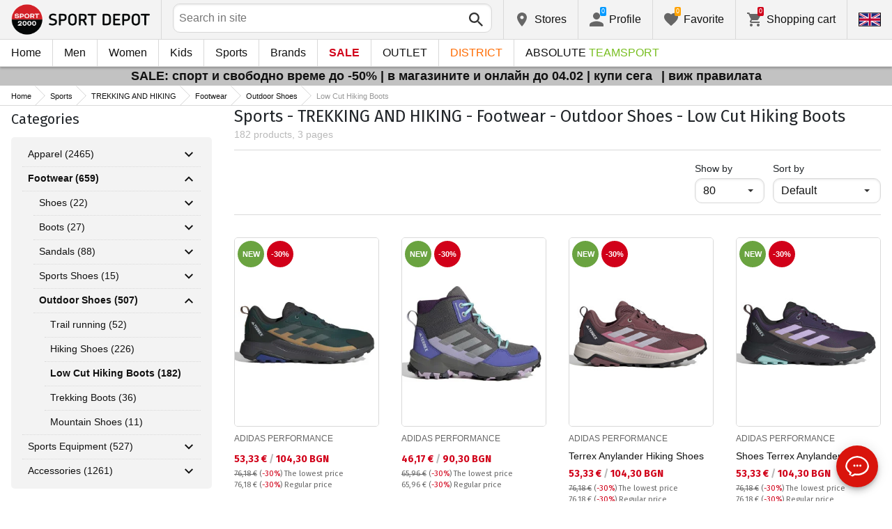

--- FILE ---
content_type: text/html; charset=utf-8
request_url: https://www.sportdepot.bg/en/trekking_hiking-footwear/outdoor_shoes/low_cut_hiking_boots/sport-24_77_52_150
body_size: 49970
content:
<!doctype html>
<html class="no-js" lang="en">
<head><script>(function(w,i,g){w[g]=w[g]||[];if(typeof w[g].push=='function')w[g].push(i)})
(window,'GTM-K2D8FQ','google_tags_first_party');</script><script>(function(w,d,s,l){w[l]=w[l]||[];(function(){w[l].push(arguments);})('set', 'developer_id.dYzg1YT', true);
		w[l].push({'gtm.start':new Date().getTime(),event:'gtm.js'});var f=d.getElementsByTagName(s)[0],
		j=d.createElement(s);j.async=true;j.src='/g0wa/';
		f.parentNode.insertBefore(j,f);
		})(window,document,'script','dataLayer');</script>
    <base href="https://www.sportdepot.bg/" />
<meta charset="utf-8">
<meta http-equiv="X-UA-Compatible" content="IE=edge">
<meta http-equiv="Content-Language" content="en" />
<title>Sports / TREKKING AND HIKING / Footwear / Outdoor Shoes / Low Cut Hiking Boots</title>
<meta name="theme-color" content="#ffffff">
<meta name="viewport" content="width=device-width, initial-scale=1">
<meta id="MetaRobots" name="ROBOTS" content="INDEX, FOLLOW,NOODP,NOYDIR" />
<meta content="text/html; charset=UTF-8" http-equiv="Content-Type" />
<meta content="text/javascript" http-equiv="Content-Script-Type" />
<meta content="text/css" http-equiv="Content-Style-Type" />
<meta name="RESOURCE-TYPE" content="DOCUMENT" />
<meta name="REVISIT-AFTER" content="1 DAYS" />
<meta name="RATING" content="GENERAL" />
<meta name="cssclasses" content="multicolumn" />
<meta name="AdditionalBodyCssClasses" content="bc" />
<meta name="CanonicalExcludeQs" content="Yes" />
<meta name="description" content="Sports / TREKKING AND HIKING / Footwear / Outdoor Shoes / Low Cut Hiking Boots">

<link rel="stylesheet" href="cache/templates/shared/styles/plugins.1697458899.css">
<link rel="stylesheet" href="cache/templates/shared/styles/bootstrap.1697458899.css">
<link rel="stylesheet" href="cache/templates/shared/styles/main.1753081952.css">
<link rel="stylesheet" href="cache/templates/shared/styles/page-landing.1697458899.css">
<link rel="stylesheet" href="cache/templates/sportdepot/styles/site.1753081952.css">
<link rel="stylesheet" href="cache/templates/sportdepot/styles/custom.1764658574.css">
<link rel="stylesheet" href="cache/templates/shared/styles/custom.1766389096.css">
<link rel="stylesheet" href="cache/templates/shared/styles/msgBox.1697458899.css">


<script src="cache/templates/shared/plugins/modernizr-custom.1697458899.js"></script>

<link href="https://fonts.googleapis.com/css?family=Fira+Sans:200,400,700|Open+Sans:400,400i,600,700" rel="stylesheet">
<link href="templates/shared/styles/fonts.css" rel="stylesheet">

<!-- og tags -->
<meta property="og:title" content="Low Cut Hiking Boots">
<meta property="og:description" content="Sports / TREKKING AND HIKING / Footwear / Outdoor Shoes / Low Cut Hiking Boots">
<meta property="og:url" content="https://www.sportdepot.bg/en/trekking_hiking-footwear/outdoor_shoes/low_cut_hiking_boots/sport-24_77_52_150">
<!-- end og tags -->

<!-- favicon tags -->
<link rel="apple-touch-icon" sizes="180x180" href="templates/sportdepot/favicons/apple-touch-icon.png">
<link rel="icon" type="image/png" href="templates/sportdepot/favicons/favicon-32x32.png" sizes="32x32">
<link rel="icon" type="image/png" href="templates/sportdepot/favicons/favicon-16x16.png" sizes="16x16">
<link rel="manifest" href="templates/sportdepot/favicons/manifest.json">
<link rel="mask-icon" href="templates/sportdepot/favicons/safari-pinned-tab.svg" color="#bf0300">
<link rel="shortcut icon" href="templates/sportdepot/favicons/favicon.ico">
<meta name="msapplication-config" content="templates/sportdepot/favicons/browserconfig.xml">
<!-- end favicon tags -->

<link rel="stylesheet" href="cache/js/plugins/nouislider/nouislider.min.1697458898.css">
<style>
.price-slider-holder .icon {
	fill: #111;
    position: absolute;
    top: 50%;
    left: 50%;
    -webkit-transform: translate(-50%,-50%);
    -ms-transform: translate(-50%,-50%);
    transform: translate(-50%,-50%);
    width: 0.75rem;
    height: 0.75rem;
}
.price-slider-holder button {
	padding: 0;
	width: 22px;
	height: 28px;
	display: inline-block;
	vertical-align: top;
}
.price-slider-holder {
	width: 80%;
	margin: 0 auto;
	text-align: center;
}
.price-slider-inputs {
    margin: 0 0 15px 0;
}
.price-slider-inputs input {
    text-align: center;
    border: 1px solid #d9d9d9;
    padding: 0;
	font-size: 0.9rem;
    width: 38%;
	height: 28px;
}
.price-slider {
    margin-bottom: 35px;
	height: 10px;
}
.price-slider .noUi-connect {
    background: #111;
}
.price-slider .noUi-handle {
    height: 24px;
    width: 24px;
    top: -8px;
    right: -12px;
    border-radius: 12px;
}
.price-slider .noUi-marker {
    display: none;
}
.price-slider .noUi-value {
    top: -4px;
	font-size: 0.9rem;
}
.price-slider,
.price-slider .noUi-handle {
    box-shadow: none;
}
.price-slider .noUi-handle::before,
.price-slider .noUi-handle::after {
    display: none;
}
@media (min-width: 992px) {
    .price-slider-holder {
    	width: 100%;
    }
    .price-slider {
        margin-bottom: 25px;
    }
}
.search-filters {
	margin-top: 5px;
    border: 1px solid #d9d9d9;
    padding: 2px 5px;
	width: 100%;
	font-weight: normal;
	font-size: 0.9rem;
}
</style>
<style>
.special-price { opacity: 0.5; width: 100%; position: relative; float: left; margin-top: 5px;}
.cart-dropdown-footer .special-price { float: none; }
.items-list .item .pcd { font-size: .7rem }
.pcd { overflow: visible; }
/* Tooltip container */
.icytooltip {
  position: relative;
  display: inline-block;
  /*border-bottom: 1px dotted black;*/ /* If you want dots under the hoverable text */
}
/* Tooltip text */
.icytooltip .icytooltiptext {
  visibility: hidden;
  background-color: #000;
  min-width: 150px;
  color: #fff;
  text-align: center;
  padding: 5px 10px;
  border-radius: 5px;
  /* Position the tooltip text */
  position: absolute;
  z-index: 101;
  bottom: 120%;
  left: 0;
  margin-left: 0;
  /* Fade in tooltip */
  opacity: 0;
  font-size: .8rem;
  transition: opacity 0.3s;
}
/* Tooltip arrow */
.icytooltip .icytooltiptext::after {
  content: "";
  position: absolute;
  top: 100%;
  left: 50%;
  margin-left: -5px;
  border-width: 5px;
  border-style: solid;
  border-color: #555 transparent transparent transparent;
}
/* Show the tooltip text when you mouse over the tooltip container */
.icytooltip:hover .icytooltiptext {
  visibility: visible;
  opacity: 1;
}
</style>
<script>
document.addEventListener('lazybeforeunveil', function(e) {
    var bg = e.target.getAttribute('data-bg');
    if(bg){
        e.target.style.backgroundImage = 'url(' + bg + ')';
    }
});
</script>

            <script>
            (function(k, o, d, N, P){
            	k[N] = k[N] || [];
            	k[N].push({'gtm.start': new Date().getTime(), event: 'gtm.js'});
            	var f = o.getElementsByTagName(d)[0],
            	j = o.createElement(d), dl = N != 'dataLayer' ? '&l=' + N : '';
            	j.async = true;
            	j.src = 'https://ssgtm.sportdepot.bg/gtm.js?id=' + P + dl;
            	f.parentNode.insertBefore(j, f); })(window, document, 'script', 'dataLayer', 'GTM-K2D8FQ');
            </script>
        

<link rel="stylesheet" href="cache/js/suggest/suggest.1750055843.css"></head>
<body class="has-fixed-header ">
			<noscript><iframe src="https://ssgtm.sportdepot.bg/ns.html?id=GTM-K2D8FQ" height="0" width="0" style="display:none;visibility:hidden"></iframe></noscript>
	

	<header class="site-header">
				<div class="header-top">
    <div class="float-left">
        <!-- Бутон за отваряне на навигацията -->
        <button class="float-left btn btn-nav-open has-ripple js-btn-nav-open d-lg-none" type="button">
            <span class="bar"></span>
            <span class="btn-label">Menu</span>
        </button>
        <a class="site-logo" href="/en">
    	        	<img src="templates/sportdepot/images/logo.png" alt="sportdepot.bg">
                </a>
    </div>
    <div class="float-right">
            <!-- Търсене -->
		<div class="header-btn-container d-lg-none">
    <button class="btn btn-header btn-search-toggle has-ripple js-btn-search-toggle" type="button">
        <svg class="icon" role="img">
            <use xmlns:xlink="http://www.w3.org/1999/xlink" xlink:href="templates/sportdepot/images/symbol-defs.svg#icon-search"></use>
        </svg>
    </button>
</div>
<div class="header-btn-container search-container js-show-on-focus">
    <div class="d-lg-none">
        <button class="btn btn-close has-ripple js-btn-search-close" type="button">
            <svg class="icon" role="img">
                <use xmlns:xlink="http://www.w3.org/1999/xlink" xlink:href="templates/sportdepot/images/symbol-defs.svg#icon-delete"></use>
            </svg>
        </button>
        <h4 class="h2 search-title">Search</h4>
    </div>
    <div class="form-group has-icon">
    	<form method="get" action="/en/search">
            <input id="searchbar" name="q" maxlength="50" class="form-control" type="search" value="" placeholder="Search in site" autocomplete="off">
            <button class="btn btn-search-submit form-group-icon" type="submit">
                <svg class="icon" role="img">
                    <use xmlns:xlink="http://www.w3.org/1999/xlink" xlink:href="templates/sportdepot/images/symbol-defs.svg#icon-search"></use>
                </svg>
            </button>
        </form>
    </div>
</div>
		        <!--  Магазини -->
        <div class="header-btn-container d-none d-sm-block d-md-block d-lg-block">
            <a class="btn btn-header btn-favourites has-ripple" href="/en/shops">
                <span class="btn-content">
                    <svg class="icon" role="img">
                        <use xmlns:xlink="http://www.w3.org/1999/xlink" xlink:href="templates/sportdepot/images/symbol-defs.svg#icon-location"></use>
                    </svg>
                    <span class="d-none d-lg-block">Stores</span>
                </span>
            </a>
        </div>
                <!-- Профил -->
        <div class="header-btn-container profile-container">
    <button class="btn btn-header btn-profile has-ripple js-header-dropdown-toggle" type="button">
        <span class="btn-content">
            <svg class="icon" role="img">
                <use xmlns:xlink="http://www.w3.org/1999/xlink" xlink:href="templates/sportdepot/images/symbol-defs.svg#icon-user"></use>
            </svg>
            <span data-user="1" class="d-none d-lg-block">
			Profile			</span>
			<span class="notifications-count notifications-count--accent-1" id="unreaded-messages" style="position:absolute"></span>
        </span>
    </button>
    <div class="profile-dropdown header-dropdown dropdown-shadow">
            <div class="profile-section">
            <div id="ajaxLogin">
            	<form method="post" action="/en/user-management/index/ajax-login">
    <div class="form-group">
        <label>Enter your email address</label>
        <input type="text" name="username" data-required="1" value="" />    </div>
    <div class="form-group">
        <label>Password</label>
        <input type="password" name="password" value="" />    </div>
    <div class="form-group btn-row btn-link-group clearfix">
        <a class="btn btn-rounded btn-xs btn-link text-black" href="/en/forgotten-password">Forgotton password?</a>
        <button class="btnLogin btn btn-rounded has-ripple btn-md btn-black float-right" type="submit">Login</button>
    </div>
</form>            </div>
                             <hr class="hr hr-dotted">
                 <div class="social-login-group">
                    <p class="text-gray text-center text-sm clearfix">or login with</p>
					                        <button class="btn btn-rounded btn-icon btn-xs btn-social-login has-ripple btn-facebook" type="button" id="facebookBtn">
                            <span class="btn-content">
                                <svg class="icon" role="img">
                                    <use xmlns:xlink="http://www.w3.org/1999/xlink" xlink:href="templates/sportdepot/images/symbol-defs.svg#icon-facebook"/>
                                </svg>

                                facebook
                            </span>
                        </button>
										                        <div id="googleBtn"></div>

                                    </div>
                <hr class="hr hr-dotted">
        	                    <hr class="hr hr-dotted">
            <div class="form-group">
                <a class="text-sm" href="/en/register">I want to register</a>
                <div class="tooltip-inline">
                    <button class="btn btn-tooltip-trigger" type="button">?</button>
                    <div class="tooltip center top text-sm">
                        <p>The creation of your personal account at the biggest website for sports products in Bulgaria, will facilitate you in ordering sports products and also guarantee you:</p>
<p>      </p>
<ul>
<li>Fast and express service;</li>
</ul>
<ul>
<li>Tracking the status of your order;</li>
</ul>
<ul>
<li>History of your orders and the accumulated turnover so far;</li>
</ul>
<ul>
<li>Receiving actual information about new and interesting products, promotions and sales, exclusive offers for last numbers;</li>
</ul>
<ul>
<li>A gift for your birthday- you will receive an electronic voucher worth 20 BGN valid for orders over 100 BGN;</li>
</ul>
<ul>
<li>Access for promotions for loyal customers only;</li>
</ul>                    </div>
                </div>
            </div>
                        </div>
        </div>
</div>
                <!-- Любими -->
        <div class="header-btn-container d-none d-sm-block d-md-block d-lg-block">
            <a class="btn btn-header btn-favourites has-ripple" href="/en/favourites">
                <span class="btn-content">
                    <svg class="icon" role="img">
                        <use xmlns:xlink="http://www.w3.org/1999/xlink" xlink:href="templates/sportdepot/images/symbol-defs.svg#icon-heart"></use>
                    </svg>
                    <span class="d-none d-lg-block">Favorite</span>
                    <span class="favs-item-indicator" id="favourites-indicator" style="display: none"></span>
                </span>
            </a>
        </div>
                  <!-- Количка -->
        <div class="header-btn-container cart-container">
	<a data-handler="widget-cart" class="btn btn-header btn-cart has-ripple js-header-dropdown-toggle js-cart-scrollbar" href="/en/cart/index/ajax-get-cart-info">
        <span class="btn-content">
            <svg class="icon" role="img">
                <use xmlns:xlink="http://www.w3.org/1999/xlink" xlink:href="templates/sportdepot/images/symbol-defs.svg#icon-cart"></use>
            </svg>
            <span class="d-none d-lg-block">Shopping cart</span>
            <span id="cart-item-indicator" class="cart-item-indicator" style="display: none">0</span>
        </span>
    </a>
    <div class="widget-cart-items cart-dropdown header-dropdown dropdown-shadow" style="display: none"></div>
</div>
             <!-- Езици -->
        <div class="header-btn-container langs-container">
    <button class="btn btn-header btn-langs has-ripple js-header-dropdown-toggle" type="button">
        <svg class="icon" role="img">
            <use xmlns:xlink="http://www.w3.org/1999/xlink" xlink:href="templates/sportdepot/images/langs.svg#icon-lang-en"></use>
        </svg>
    </button>
    <!-- Езици - падащо меню -->
    <div class="langs-dropdown header-dropdown dropdown-shadow">
        <ul class="list-unstyled">
                    <li>
                <a class="btn-langs has-ripple" title="Български" href="">
                    <svg class="icon" role="img">
                        <use xmlns:xlink="http://www.w3.org/1999/xlink" xlink:href="templates/sportdepot/images/langs.svg#icon-lang-bg"></use>
                    </svg>
                </a>
            </li>
                </ul>
    </div>
</div>
    </div>
</div>
		<nav class="site-nav clearfix"><div class="site-nav-header d-lg-none"><button class="float-left btn btn-nav-close js-btn-nav-close has-ripple" type="button"><span class="bar"></span></button><h5 class="site-nav-title">Menu</h5></div><div class="site-nav-overflow site-nav-level"><ul class="site-nav-main list-unstyled"><li class=""><a href="/en">Home</a></li><li class=" has-dropdown js-has-dropdown js-desktop-dropdown"><a href="/en/muje/all-2"> Men <svg class="icon d-lg-none" role="img"><use xmlns:xlink="http://www.w3.org/1999/xlink" xlink:href="templates/sportdepot/images/symbol-defs.svg#icon-arrow-right"></use></svg></a><div class="nav-dropdown nav-dropdown-gender site-nav-overflow site-nav-level"><button class="btn btn-nav-back js-close-dropdown d-lg-none" type="button"><svg class="icon d-lg-none" role="img"><use xmlns:xlink="http://www.w3.org/1999/xlink" xlink:href="templates/sportdepot/images/symbol-defs.svg#icon-arrow-left"></use></svg> Back </button><ul class="list-unstyled clearfix"><li class="d-lg-none see-all"><a href="/en/muje/all-2">See all</a></li><li class="has-dropdown js-has-dropdown col-12 col-md-5th"><a class="nav-dropdown-title" href="/en/men-apparel"> Apparel <svg class="icon d-lg-none" role="img"><use xmlns:xlink="http://www.w3.org/1999/xlink" xlink:href="templates/sportdepot/images/symbol-defs.svg#icon-arrow-right"></use></svg></a><div class="nav-dropdown-submenu"><button class="btn btn-nav-back js-close-dropdown d-lg-none" type="button"><svg class="icon d-lg-none" role="img"><use xmlns:xlink="http://www.w3.org/1999/xlink" xlink:href="templates/sportdepot/images/symbol-defs.svg#icon-arrow-left"></use></svg> Back </button><ul class="list-unstyled clearfix"><li class="d-lg-none see-all"><a href="/en/men-apparel">See all</a></li><li><a class="red" href="/en/men-apparel/new-2_35">NEW</a></li><li><a href="/en/men-apparel/tops-2_35_1">Tops</a></li><li><a href="/en/men-apparel/pants-2_35_2">Pants</a></li><li><a href="/en/men-apparel/shirts-2_35_19">Shirts</a></li><li><a href="/en/men-apparel/sets-2_35_5">Sets</a></li><li><a href="/en/men-apparel/jackets-2_35_6">Jackets</a></li><li><a href="/en/men-apparel/thermal_underwear-2_35_7">Thermal Underwear</a></li><li><a href="/en/men-apparel/underwear-2_35_8">Underwear</a></li><li><a href="/en/men-apparel/swimwear-2_35_9">Swimwear</a></li><li><a href="/en/men-apparel/fan_zone_apparel-2_35_79">Fan Zone Apparel</a></li><li><a href="/en/men-apparel/fleece-2_35_101">Fleece</a></li><li><a href="/en/men-apparel/sweatshirts_and_overcoats-2_35_102">Sweatshirts and Overcoats</a></li><li><a href="/en/men-apparel/t_shirts-2_35_103">T-shirts</a></li><li><a href="/en/men-apparel/jumpsuits-2_35_108">Jumpsuits</a></li></ul><ul class="list-unstyled clearfix"><li><a class="red" href="/en/men-apparel/outlet-2_35">OUTLET</a></li></ul></div></li><li class="has-dropdown js-has-dropdown col-12 col-md-5th"><a class="nav-dropdown-title" href="/en/men-footwear"> Footwear <svg class="icon d-lg-none" role="img"><use xmlns:xlink="http://www.w3.org/1999/xlink" xlink:href="templates/sportdepot/images/symbol-defs.svg#icon-arrow-right"></use></svg></a><div class="nav-dropdown-submenu"><button class="btn btn-nav-back js-close-dropdown d-lg-none" type="button"><svg class="icon d-lg-none" role="img"><use xmlns:xlink="http://www.w3.org/1999/xlink" xlink:href="templates/sportdepot/images/symbol-defs.svg#icon-arrow-left"></use></svg> Back </button><ul class="list-unstyled clearfix"><li class="d-lg-none see-all"><a href="/en/men-footwear">See all</a></li><li><a class="red" href="/en/men-footwear/new-2_77">NEW</a></li><li><a href="/en/men-footwear/shoes-2_77_13">Shoes</a></li><li><a href="/en/men-footwear/boots-2_77_14">Boots</a></li><li><a href="/en/men-footwear/sandals-2_77_15">Sandals</a></li><li><a href="/en/men-footwear/sports_shoes-2_77_51">Sports Shoes</a></li><li><a href="/en/men-footwear/outdoor_shoes-2_77_52">Outdoor Shoes</a></li><li><a href="/en/men-footwear/flip_flops_slippers-2_77_56">Flip-Flops & Slippers</a></li></ul><ul class="list-unstyled clearfix"><li><a class="red" href="/en/men-footwear/outlet-2_77">OUTLET</a></li></ul></div></li><li class="has-dropdown js-has-dropdown col-12 col-md-5th"><a class="nav-dropdown-title" href="/en/men-accessories"> Accessories <svg class="icon d-lg-none" role="img"><use xmlns:xlink="http://www.w3.org/1999/xlink" xlink:href="templates/sportdepot/images/symbol-defs.svg#icon-arrow-right"></use></svg></a><div class="nav-dropdown-submenu"><button class="btn btn-nav-back js-close-dropdown d-lg-none" type="button"><svg class="icon d-lg-none" role="img"><use xmlns:xlink="http://www.w3.org/1999/xlink" xlink:href="templates/sportdepot/images/symbol-defs.svg#icon-arrow-left"></use></svg> Back </button><ul class="list-unstyled clearfix"><li class="d-lg-none see-all"><a href="/en/men-accessories">See all</a></li><li><a class="red" href="/en/men-accessories/new-2_481">NEW</a></li><li><a href="/en/men-accessories/backpacks-2_481_30">Backpacks</a></li><li><a href="/en/men-accessories/bags_backpacks_wallets-2_481_16">Bags, Backpacks & Wallets</a></li><li><a href="/en/men-accessories/gloves-2_481_18">Gloves</a></li><li><a href="/en/men-accessories/glasses-2_481_20">Glasses</a></li><li><a href="/en/men-accessories/belts-2_481_21">Belts</a></li><li><a href="/en/men-accessories/socks-2_481_12">Socks</a></li><li><a href="/en/men-accessories/hats_scarves-2_481_59">Hats & Scarves</a></li><li><a href="/en/men-accessories/bottles_thermos_and_cups-2_481_97">Bottles, Thermos and Cups</a></li><li><a href="/en/men-accessories/shoe_laces_insoles-2_481_98">Shoe laces & Insoles</a></li><li><a href="/en/men-accessories/cleaning_and_maintenance_produ-2_481_99">Cleaning and maintenance produ</a></li><li><a href="/en/men-accessories/lunch_box-2_481_112">Lunch box</a></li></ul><ul class="list-unstyled clearfix"><li><a class="red" href="/en/men-accessories/outlet-2_481">OUTLET</a></li></ul></div></li><li class="has-dropdown js-has-dropdown col-12 col-md-5th"><a class="nav-dropdown-title" href="/en/men/all-2"> Top Brands <svg class="icon d-lg-none" role="img"><use xmlns:xlink="http://www.w3.org/1999/xlink" xlink:href="templates/sportdepot/images/symbol-defs.svg#icon-arrow-right"></use></svg></a><div class="nav-dropdown-submenu"><button class="btn btn-nav-back js-close-dropdown d-lg-none" type="button"><svg class="icon d-lg-none" role="img"><use xmlns:xlink="http://www.w3.org/1999/xlink" xlink:href="templates/sportdepot/images/symbol-defs.svg#icon-arrow-left"></use></svg> Back </button><ul class="list-unstyled clearfix"><li class="d-lg-none see-all"><a href="/en/men/all-2">See all</a></li><li><a href="/en/men-adidas/brand-7_2">ADIDAS</a></li><li><a href="/en/men-adidas_originals/brand-8_2">ADIDAS ORIGINALS</a></li><li><a href="/en/men-brille/brand-310_2">BRILLE</a></li><li><a href="/en/men-champion/brand-36_2">CHAMPION</a></li><li><a href="/en/men-converse/brand-41_2">CONVERSE</a></li><li><a href="/en/men-icepeak/brand-93_2">ICEPEAK</a></li><li><a href="/en/men-jack_wolfskin/brand-97_2">JACK WOLFSKIN</a></li><li><a href="/en/men-lotto/brand-123_2">LOTTO</a></li><li><a href="/en/men-lowa/brand-124_2">LOWA</a></li><li><a href="/en/men-nike/brand-136_2">NIKE</a></li><li><a href="/en/men-puma/brand-149_2">PUMA</a></li><li><a href="/en/men-quiksilver/brand-150_2">QUIKSILVER</a></li><li><a href="/en/men-reebok/brand-154_2">REEBOK</a></li><li><a href="/en/men-skechers/brand-366_2">SKECHERS</a></li><li class="see-all"><a href="/en/brands">see all brands</a></li></ul><ul class="list-unstyled clearfix"></ul></div></li></ul><ul class="list-unstyled clearfix"><li class="col-12 col-md-3-5ths d-none d-lg-block"><a class="btn btn-rounded has-ripple btn-lg btn-black full" href="/en/muje/all-2"> See everything about men</a></li></ul></div></li><li class=" has-dropdown js-has-dropdown js-desktop-dropdown"><a href="/en/jeni/all-1"> Women <svg class="icon d-lg-none" role="img"><use xmlns:xlink="http://www.w3.org/1999/xlink" xlink:href="templates/sportdepot/images/symbol-defs.svg#icon-arrow-right"></use></svg></a><div class="nav-dropdown nav-dropdown-gender site-nav-overflow site-nav-level"><button class="btn btn-nav-back js-close-dropdown d-lg-none" type="button"><svg class="icon d-lg-none" role="img"><use xmlns:xlink="http://www.w3.org/1999/xlink" xlink:href="templates/sportdepot/images/symbol-defs.svg#icon-arrow-left"></use></svg> Back </button><ul class="list-unstyled clearfix"><li class="d-lg-none see-all"><a href="/en/jeni/all-1">See all</a></li><li class="has-dropdown js-has-dropdown col-12 col-md-5th"><a class="nav-dropdown-title" href="/en/women-apparel"> Apparel <svg class="icon d-lg-none" role="img"><use xmlns:xlink="http://www.w3.org/1999/xlink" xlink:href="templates/sportdepot/images/symbol-defs.svg#icon-arrow-right"></use></svg></a><div class="nav-dropdown-submenu"><button class="btn btn-nav-back js-close-dropdown d-lg-none" type="button"><svg class="icon d-lg-none" role="img"><use xmlns:xlink="http://www.w3.org/1999/xlink" xlink:href="templates/sportdepot/images/symbol-defs.svg#icon-arrow-left"></use></svg> Back </button><ul class="list-unstyled clearfix"><li class="d-lg-none see-all"><a href="/en/women-apparel">See all</a></li><li><a class="red" href="/en/women-apparel/new-1_35">NEW</a></li><li><a href="/en/women-apparel/tops-1_35_1">Tops</a></li><li><a href="/en/women-apparel/pants-1_35_2">Pants</a></li><li><a href="/en/women-apparel/dresses_skirts-1_35_3">Dresses & Skirts</a></li><li><a href="/en/women-apparel/shirts-1_35_19">Shirts</a></li><li><a href="/en/women-apparel/sets-1_35_5">Sets</a></li><li><a href="/en/women-apparel/jackets-1_35_6">Jackets</a></li><li><a href="/en/women-apparel/thermal_underwear-1_35_7">Thermal Underwear</a></li><li><a href="/en/women-apparel/underwear-1_35_8">Underwear</a></li><li><a href="/en/women-apparel/swimwear-1_35_9">Swimwear</a></li><li><a href="/en/women-apparel/busty-1_35_100">Busty</a></li><li><a href="/en/women-apparel/fleece-1_35_101">Fleece</a></li><li><a href="/en/women-apparel/sweatshirts_and_overcoats-1_35_102">Sweatshirts and Overcoats</a></li><li><a href="/en/women-apparel/t_shirts-1_35_103">T-shirts</a></li><li><a href="/en/women-apparel/jumpsuits-1_35_108">Jumpsuits</a></li></ul><ul class="list-unstyled clearfix"><li><a class="red" href="/en/women-apparel/outlet-1_35">OUTLET</a></li></ul></div></li><li class="has-dropdown js-has-dropdown col-12 col-md-5th"><a class="nav-dropdown-title" href="/en/women-footwear"> Footwear <svg class="icon d-lg-none" role="img"><use xmlns:xlink="http://www.w3.org/1999/xlink" xlink:href="templates/sportdepot/images/symbol-defs.svg#icon-arrow-right"></use></svg></a><div class="nav-dropdown-submenu"><button class="btn btn-nav-back js-close-dropdown d-lg-none" type="button"><svg class="icon d-lg-none" role="img"><use xmlns:xlink="http://www.w3.org/1999/xlink" xlink:href="templates/sportdepot/images/symbol-defs.svg#icon-arrow-left"></use></svg> Back </button><ul class="list-unstyled clearfix"><li class="d-lg-none see-all"><a href="/en/women-footwear">See all</a></li><li><a class="red" href="/en/women-footwear/new-1_77">NEW</a></li><li><a href="/en/women-footwear/shoes-1_77_13">Shoes</a></li><li><a href="/en/women-footwear/boots-1_77_14">Boots</a></li><li><a href="/en/women-footwear/sandals-1_77_15">Sandals</a></li><li><a href="/en/women-footwear/sports_shoes-1_77_51">Sports Shoes</a></li><li><a href="/en/women-footwear/outdoor_shoes-1_77_52">Outdoor Shoes</a></li><li><a href="/en/women-footwear/flip_flops_slippers-1_77_56">Flip-Flops & Slippers</a></li></ul><ul class="list-unstyled clearfix"><li><a class="red" href="/en/women-footwear/outlet-1_77">OUTLET</a></li></ul></div></li><li class="has-dropdown js-has-dropdown col-12 col-md-5th"><a class="nav-dropdown-title" href="/en/women-accessories"> Accessories <svg class="icon d-lg-none" role="img"><use xmlns:xlink="http://www.w3.org/1999/xlink" xlink:href="templates/sportdepot/images/symbol-defs.svg#icon-arrow-right"></use></svg></a><div class="nav-dropdown-submenu"><button class="btn btn-nav-back js-close-dropdown d-lg-none" type="button"><svg class="icon d-lg-none" role="img"><use xmlns:xlink="http://www.w3.org/1999/xlink" xlink:href="templates/sportdepot/images/symbol-defs.svg#icon-arrow-left"></use></svg> Back </button><ul class="list-unstyled clearfix"><li class="d-lg-none see-all"><a href="/en/women-accessories">See all</a></li><li><a class="red" href="/en/women-accessories/new-1_481">NEW</a></li><li><a href="/en/women-accessories/backpacks-1_481_30">Backpacks</a></li><li><a href="/en/women-accessories/bags_backpacks_wallets-1_481_16">Bags, Backpacks & Wallets</a></li><li><a href="/en/women-accessories/gloves-1_481_18">Gloves</a></li><li><a href="/en/women-accessories/glasses-1_481_20">Glasses</a></li><li><a href="/en/women-accessories/belts-1_481_21">Belts</a></li><li><a href="/en/women-accessories/socks-1_481_12">Socks</a></li><li><a href="/en/women-accessories/hats_scarves-1_481_59">Hats & Scarves</a></li><li><a href="/en/women-accessories/bottles_thermos_and_cups-1_481_97">Bottles, Thermos and Cups</a></li><li><a href="/en/women-accessories/shoe_laces_insoles-1_481_98">Shoe laces & Insoles</a></li><li><a href="/en/women-accessories/cleaning_and_maintenance_produ-1_481_99">Cleaning and maintenance produ</a></li><li><a href="/en/women-accessories/lunch_box-1_481_112">Lunch box</a></li></ul><ul class="list-unstyled clearfix"><li><a class="red" href="/en/women-accessories/outlet-1_481">OUTLET</a></li></ul></div></li><li class="has-dropdown js-has-dropdown col-12 col-md-5th"><a class="nav-dropdown-title" href="/en/women/all-1"> Top Brands <svg class="icon d-lg-none" role="img"><use xmlns:xlink="http://www.w3.org/1999/xlink" xlink:href="templates/sportdepot/images/symbol-defs.svg#icon-arrow-right"></use></svg></a><div class="nav-dropdown-submenu"><button class="btn btn-nav-back js-close-dropdown d-lg-none" type="button"><svg class="icon d-lg-none" role="img"><use xmlns:xlink="http://www.w3.org/1999/xlink" xlink:href="templates/sportdepot/images/symbol-defs.svg#icon-arrow-left"></use></svg> Back </button><ul class="list-unstyled clearfix"><li class="d-lg-none see-all"><a href="/en/women/all-1">See all</a></li><li><a href="/en/women-adidas_originals/brand-8_1">ADIDAS ORIGINALS</a></li><li><a href="/en/women-brille/brand-310_1">BRILLE</a></li><li><a href="/en/women-champion/brand-36_1">CHAMPION</a></li><li><a href="/en/women-converse/brand-41_1">CONVERSE</a></li><li><a href="/en/women-icepeak/brand-93_1">ICEPEAK</a></li><li><a href="/en/women-jack_wolfskin/brand-97_1">JACK WOLFSKIN</a></li><li><a href="/en/women-lotto/brand-123_1">LOTTO</a></li><li><a href="/en/women-lowa/brand-124_1">LOWA</a></li><li><a href="/en/women-nike/brand-136_1">NIKE</a></li><li><a href="/en/women-puma/brand-149_1">PUMA</a></li><li><a href="/en/women-reebok/brand-154_1">REEBOK</a></li><li><a href="/en/women-skechers/brand-366_1">SKECHERS</a></li><li class="see-all"><a href="/en/brands">see all brands</a></li></ul><ul class="list-unstyled clearfix"></ul></div></li></ul><ul class="list-unstyled clearfix"><li class="col-12 col-md-3-5ths d-none d-lg-block"><a class="btn btn-rounded has-ripple btn-lg btn-black full" href="/en/jeni/all-1"> See everything about women</a></li></ul></div></li><li class=" has-dropdown js-has-dropdown js-desktop-dropdown"><a href="/en/deca/all-3"> Kids <svg class="icon d-lg-none" role="img"><use xmlns:xlink="http://www.w3.org/1999/xlink" xlink:href="templates/sportdepot/images/symbol-defs.svg#icon-arrow-right"></use></svg></a><div class="nav-dropdown nav-dropdown-gender site-nav-overflow site-nav-level"><button class="btn btn-nav-back js-close-dropdown d-lg-none" type="button"><svg class="icon d-lg-none" role="img"><use xmlns:xlink="http://www.w3.org/1999/xlink" xlink:href="templates/sportdepot/images/symbol-defs.svg#icon-arrow-left"></use></svg> Back </button><ul class="list-unstyled clearfix"><li class="d-lg-none see-all"><a href="/en/deca/all-3">See all</a></li><li class="has-dropdown js-has-dropdown col-12 col-md-5th"><a class="nav-dropdown-title" href="/en/kids-apparel"> Apparel <svg class="icon d-lg-none" role="img"><use xmlns:xlink="http://www.w3.org/1999/xlink" xlink:href="templates/sportdepot/images/symbol-defs.svg#icon-arrow-right"></use></svg></a><div class="nav-dropdown-submenu"><button class="btn btn-nav-back js-close-dropdown d-lg-none" type="button"><svg class="icon d-lg-none" role="img"><use xmlns:xlink="http://www.w3.org/1999/xlink" xlink:href="templates/sportdepot/images/symbol-defs.svg#icon-arrow-left"></use></svg> Back </button><ul class="list-unstyled clearfix"><li class="d-lg-none see-all"><a href="/en/kids-apparel">See all</a></li><li><a class="red" href="/en/kids-apparel/new-3_35">NEW</a></li><li><a href="/en/kids-apparel/tops-3_35_1">Tops</a></li><li><a href="/en/kids-apparel/pants-3_35_2">Pants</a></li><li><a href="/en/kids-apparel/dresses_skirts-3_35_3">Dresses & Skirts</a></li><li><a href="/en/kids-apparel/shirts-3_35_19">Shirts</a></li><li><a href="/en/kids-apparel/sets-3_35_5">Sets</a></li><li><a href="/en/kids-apparel/jackets-3_35_6">Jackets</a></li><li><a href="/en/kids-apparel/thermal_underwear-3_35_7">Thermal Underwear</a></li><li><a href="/en/kids-apparel/underwear-3_35_8">Underwear</a></li><li><a href="/en/kids-apparel/swimwear-3_35_9">Swimwear</a></li><li><a href="/en/kids-apparel/leotards-3_35_10">Leotards</a></li><li><a href="/en/kids-apparel/busty-3_35_100">Busty</a></li><li><a href="/en/kids-apparel/fleece-3_35_101">Fleece</a></li><li><a href="/en/kids-apparel/sweatshirts_and_overcoats-3_35_102">Sweatshirts and Overcoats</a></li><li><a href="/en/kids-apparel/t_shirts-3_35_103">T-shirts</a></li><li><a href="/en/kids-apparel/jumpsuits-3_35_108">Jumpsuits</a></li></ul><ul class="list-unstyled clearfix"><li><a class="red" href="/en/kids-apparel/outlet-3_35">OUTLET</a></li></ul></div></li><li class="has-dropdown js-has-dropdown col-12 col-md-5th"><a class="nav-dropdown-title" href="/en/kids-footwear"> Footwear <svg class="icon d-lg-none" role="img"><use xmlns:xlink="http://www.w3.org/1999/xlink" xlink:href="templates/sportdepot/images/symbol-defs.svg#icon-arrow-right"></use></svg></a><div class="nav-dropdown-submenu"><button class="btn btn-nav-back js-close-dropdown d-lg-none" type="button"><svg class="icon d-lg-none" role="img"><use xmlns:xlink="http://www.w3.org/1999/xlink" xlink:href="templates/sportdepot/images/symbol-defs.svg#icon-arrow-left"></use></svg> Back </button><ul class="list-unstyled clearfix"><li class="d-lg-none see-all"><a href="/en/kids-footwear">See all</a></li><li><a class="red" href="/en/kids-footwear/new-3_77">NEW</a></li><li><a href="/en/kids-footwear/shoes-3_77_13">Shoes</a></li><li><a href="/en/kids-footwear/boots-3_77_14">Boots</a></li><li><a href="/en/kids-footwear/sandals-3_77_15">Sandals</a></li><li><a href="/en/kids-footwear/sports_shoes-3_77_51">Sports Shoes</a></li><li><a href="/en/kids-footwear/outdoor_shoes-3_77_52">Outdoor Shoes</a></li><li><a href="/en/kids-footwear/flip_flops_slippers-3_77_56">Flip-Flops & Slippers</a></li><li><a href="/en/kids-footwear/kid_slippers-3_77_109">Kid slippers</a></li></ul><ul class="list-unstyled clearfix"><li><a class="red" href="/en/kids-footwear/outlet-3_77">OUTLET</a></li></ul></div></li><li class="has-dropdown js-has-dropdown col-12 col-md-5th"><a class="nav-dropdown-title" href="/en/kids-accessories"> Accessories <svg class="icon d-lg-none" role="img"><use xmlns:xlink="http://www.w3.org/1999/xlink" xlink:href="templates/sportdepot/images/symbol-defs.svg#icon-arrow-right"></use></svg></a><div class="nav-dropdown-submenu"><button class="btn btn-nav-back js-close-dropdown d-lg-none" type="button"><svg class="icon d-lg-none" role="img"><use xmlns:xlink="http://www.w3.org/1999/xlink" xlink:href="templates/sportdepot/images/symbol-defs.svg#icon-arrow-left"></use></svg> Back </button><ul class="list-unstyled clearfix"><li class="d-lg-none see-all"><a href="/en/kids-accessories">See all</a></li><li><a class="red" href="/en/kids-accessories/new-3_481">NEW</a></li><li><a href="/en/kids-accessories/backpacks-3_481_30">Backpacks</a></li><li><a href="/en/kids-accessories/bags_backpacks_wallets-3_481_16">Bags, Backpacks & Wallets</a></li><li><a href="/en/kids-accessories/gloves-3_481_18">Gloves</a></li><li><a href="/en/kids-accessories/glasses-3_481_20">Glasses</a></li><li><a href="/en/kids-accessories/belts-3_481_21">Belts</a></li><li><a href="/en/kids-accessories/socks-3_481_12">Socks</a></li><li><a href="/en/kids-accessories/fan_zone-3_481_58">Fan Zone</a></li><li><a href="/en/kids-accessories/hats_scarves-3_481_59">Hats & Scarves</a></li><li><a href="/en/kids-accessories/bottles_thermos_and_cups-3_481_97">Bottles, Thermos and Cups</a></li><li><a href="/en/kids-accessories/shoe_laces_insoles-3_481_98">Shoe laces & Insoles</a></li><li><a href="/en/kids-accessories/cleaning_and_maintenance_produ-3_481_99">Cleaning and maintenance produ</a></li><li><a href="/en/kids-accessories/lunch_box-3_481_112">Lunch box</a></li></ul><ul class="list-unstyled clearfix"><li><a class="red" href="/en/kids-accessories/outlet-3_481">OUTLET</a></li></ul></div></li><li class="has-dropdown js-has-dropdown col-12 col-md-5th"><a class="nav-dropdown-title" href="/en/kids/all-3"> Top Brands <svg class="icon d-lg-none" role="img"><use xmlns:xlink="http://www.w3.org/1999/xlink" xlink:href="templates/sportdepot/images/symbol-defs.svg#icon-arrow-right"></use></svg></a><div class="nav-dropdown-submenu"><button class="btn btn-nav-back js-close-dropdown d-lg-none" type="button"><svg class="icon d-lg-none" role="img"><use xmlns:xlink="http://www.w3.org/1999/xlink" xlink:href="templates/sportdepot/images/symbol-defs.svg#icon-arrow-left"></use></svg> Back </button><ul class="list-unstyled clearfix"><li class="d-lg-none see-all"><a href="/en/kids/all-3">See all</a></li><li><a href="/en/kids-adidas_originals/brand-8_3">ADIDAS ORIGINALS</a></li><li><a href="/en/kids-brille/brand-310_3">BRILLE</a></li><li><a href="/en/kids-champion/brand-36_3">CHAMPION</a></li><li><a href="/en/kids-converse/brand-41_3">CONVERSE</a></li><li><a href="/en/kids-icepeak/brand-93_3">ICEPEAK</a></li><li><a href="/en/kids-jack_wolfskin/brand-97_3">JACK WOLFSKIN</a></li><li><a href="/en/kids-lotto/brand-123_3">LOTTO</a></li><li><a href="/en/kids-lowa/brand-124_3">LOWA</a></li><li><a href="/en/kids-nike/brand-136_3">NIKE</a></li><li><a href="/en/kids-puma/brand-149_3">PUMA</a></li><li><a href="/en/kids-quiksilver/brand-150_3">QUIKSILVER</a></li><li><a href="/en/kids-reebok/brand-154_3">REEBOK</a></li><li><a href="/en/kids-skechers/brand-366_3">SKECHERS</a></li><li class="see-all"><a href="/en/brands">see all brands</a></li></ul><ul class="list-unstyled clearfix"></ul></div></li></ul><ul class="list-unstyled clearfix"><li class="col-12 col-md-3-5ths d-none d-lg-block"><a class="btn btn-rounded has-ripple btn-lg btn-black full" href="/en/deca/all-3"> See everything for kids</a></li></ul></div></li><li class=" has-dropdown js-has-dropdown js-desktop-dropdown"><a href="https://www.sportdepot.bg/en/landing/sports"> Sports <svg class="icon d-lg-none" role="img"><use xmlns:xlink="http://www.w3.org/1999/xlink" xlink:href="templates/sportdepot/images/symbol-defs.svg#icon-arrow-right"></use></svg></a><div class="nav-dropdown nav-dropdown-sports site-nav-overflow site-nav-level"><button class="btn btn-nav-back js-close-dropdown d-lg-none" type="button"><svg class="icon d-lg-none" role="img"><use xmlns:xlink="http://www.w3.org/1999/xlink" xlink:href="templates/sportdepot/images/symbol-defs.svg#icon-arrow-left"></use></svg> Back </button><ul class="list-unstyled clearfix"><li class="has-dropdown js-has-dropdown col-12 col-md-5th"><a class="nav-dropdown-title" href="/en/sports"> Popular sports <svg class="icon d-lg-none" role="img"><use xmlns:xlink="http://www.w3.org/1999/xlink" xlink:href="templates/sportdepot/images/symbol-defs.svg#icon-arrow-right"></use></svg></a><!-- submenu start --><div class="nav-dropdown-submenu"><button class="btn btn-nav-back js-close-dropdown d-lg-none" type="button"><svg class="icon d-lg-none" role="img"><use xmlns:xlink="http://www.w3.org/1999/xlink" xlink:href="templates/sportdepot/images/symbol-defs.svg#icon-arrow-left"></use></svg> Back </button><ul class="list-unstyled clearfix"><li><a href="/en/aerobics_pilates_and_yoga/sport-61">AEROBICS, PILATES AND YOGA</a></li><li><a href="/en/basketball/home/sport-3">BASKETBALL</a></li><li><a href="/en/camping/sport-47">CAMPING</a></li><li><a href="/en/casual/sport-17">CASUAL</a></li><li><a href="/en/conditional_training/sport-67">CONDITIONAL TRAINING</a></li><li><a href="/en/crossfit/sport-59">CROSSFIT</a></li><li><a href="/en/cycling/sport-13">CYCLING</a></li><li><a href="/en/fitness/sport-25">FITNESS</a></li><li><a href="/en/football/sport-26">FOOTBALL</a></li><li><a href="/en/running/sport-6">RUNNING</a></li><li><a href="/en/skiing/sport-18">SKIING</a></li><li><a href="/en/swimming/sport-42">SWIMMING</a></li><li><a href="/en/trail_running/sport-51">TRAIL RUNNING</a></li><li><a href="/en/training/sport-23">TRAINING</a></li><li><a href="/en/trekking_and_hiking/sport-24">TREKKING AND HIKING</a></li></ul></div><!-- submenu end --></li><li class="has-dropdown js-has-dropdown col-12 col-md-4-5ths"><a class="nav-dropdown-title" href="/en/sports"> All sports <svg class="icon d-lg-none" role="img"><use xmlns:xlink="http://www.w3.org/1999/xlink" xlink:href="templates/sportdepot/images/symbol-defs.svg#icon-arrow-right"></use></svg></a><div class="nav-dropdown-submenu submenu-sports"><button class="btn btn-nav-back js-close-dropdown d-lg-none" type="button"><svg class="icon d-lg-none" role="img"><use xmlns:xlink="http://www.w3.org/1999/xlink" xlink:href="templates/sportdepot/images/symbol-defs.svg#icon-arrow-left"></use></svg> Back </button><ul class="list-unstyled clearfix"><li><a href="/en/aerobics_pilates_and_yoga/sport-61"><svg class="icon" role="img"><use xmlns:xlink="http://www.w3.org/1999/xlink" xlink:href="templates/sportdepot/images/symbol-defs.svg#icon-yoga"></use></svg> AEROBICS, PILATES AND YOGA </a></li><li><a href="/en/badminton/sport-1"><svg class="icon" role="img"><use xmlns:xlink="http://www.w3.org/1999/xlink" xlink:href="templates/sportdepot/images/symbol-defs.svg#icon-badminton"></use></svg> BADMINTON </a></li><li><a href="/en/ballet/sport-37"><svg class="icon" role="img"><use xmlns:xlink="http://www.w3.org/1999/xlink" xlink:href="templates/sportdepot/images/symbol-defs.svg#icon-ballet"></use></svg> BALLET </a></li><li><a href="/en/basketball/home/sport-3"><svg class="icon" role="img"><use xmlns:xlink="http://www.w3.org/1999/xlink" xlink:href="templates/sportdepot/images/symbol-defs.svg#icon-basketball"></use></svg> BASKETBALL </a></li><li><a href="/en/boxing_and_mma/sport-5"><svg class="icon" role="img"><use xmlns:xlink="http://www.w3.org/1999/xlink" xlink:href="templates/sportdepot/images/symbol-defs.svg#icon-boxing"></use></svg> BOXING AND MMA </a></li><li><a href="/en/camping/sport-47"><svg class="icon" role="img"><use xmlns:xlink="http://www.w3.org/1999/xlink" xlink:href="templates/sportdepot/images/symbol-defs.svg#icon-camping"></use></svg> CAMPING </a></li><li><a href="/en/casual/sport-17"><svg class="icon" role="img"><use xmlns:xlink="http://www.w3.org/1999/xlink" xlink:href="templates/sportdepot/images/symbol-defs.svg#icon-t-shirt"></use></svg> CASUAL </a></li><li><a href="/en/climbing/sport-12"><svg class="icon" role="img"><use xmlns:xlink="http://www.w3.org/1999/xlink" xlink:href="templates/sportdepot/images/symbol-defs.svg#icon-climbing"></use></svg> CLIMBING </a></li><li><a href="/en/conditional_training/sport-67"><svg class="icon" role="img"><use xmlns:xlink="http://www.w3.org/1999/xlink" xlink:href="templates/sportdepot/images/symbol-defs.svg#icon-yoga"></use></svg> CONDITIONAL TRAINING </a></li><li><a href="/en/crossfit/sport-59"><svg class="icon" role="img"><use xmlns:xlink="http://www.w3.org/1999/xlink" xlink:href="templates/sportdepot/images/symbol-defs.svg#icon-crossfit"></use></svg> CROSSFIT </a></li><li><a href="/en/cycling/sport-13"><svg class="icon" role="img"><use xmlns:xlink="http://www.w3.org/1999/xlink" xlink:href="templates/sportdepot/images/symbol-defs.svg#icon-bicycling"></use></svg> CYCLING </a></li><li><a href="/en/diving/sport-44"><svg class="icon" role="img"><use xmlns:xlink="http://www.w3.org/1999/xlink" xlink:href="templates/sportdepot/images/symbol-defs.svg#icon-diving"></use></svg> DIVING </a></li><li><a href="/en/fan_zone/sport-31"><svg class="icon" role="img"><use xmlns:xlink="http://www.w3.org/1999/xlink" xlink:href="templates/sportdepot/images/symbol-defs.svg#icon-flag"></use></svg> FAN ZONE </a></li><li><a href="/en/fitness/sport-25"><svg class="icon" role="img"><use xmlns:xlink="http://www.w3.org/1999/xlink" xlink:href="templates/sportdepot/images/symbol-defs.svg#icon-fitness-3"></use></svg> FITNESS </a></li><li><a href="/en/football/sport-26"><svg class="icon" role="img"><use xmlns:xlink="http://www.w3.org/1999/xlink" xlink:href="templates/sportdepot/images/symbol-defs.svg#icon-football"></use></svg> FOOTBALL </a></li><li><a href="/en/freeride/sport-54"><svg class="icon" role="img"><use xmlns:xlink="http://www.w3.org/1999/xlink" xlink:href="templates/sportdepot/images/symbol-defs.svg#icon-freeride"></use></svg> FREERIDE </a></li><li><a href="/en/ice_skating/sport-46"><svg class="icon" role="img"><use xmlns:xlink="http://www.w3.org/1999/xlink" xlink:href="templates/sportdepot/images/symbol-defs.svg#icon-ice-skating"></use></svg> ICE SKATING </a></li><li><a href="/en/mountaineering/sport-52"><svg class="icon" role="img"><use xmlns:xlink="http://www.w3.org/1999/xlink" xlink:href="templates/sportdepot/images/symbol-defs.svg#icon-mounteneering"></use></svg> MOUNTAINEERING </a></li><li><a href="/en/rhythmic_gymnastics/sport-38"><svg class="icon" role="img"><use xmlns:xlink="http://www.w3.org/1999/xlink" xlink:href="templates/sportdepot/images/symbol-defs.svg#icon-gymnastics"></use></svg> RHYTHMIC GYMNASTICS </a></li><li><a href="/en/rowing/sport-43"><svg class="icon" role="img"><use xmlns:xlink="http://www.w3.org/1999/xlink" xlink:href="templates/sportdepot/images/symbol-defs.svg#icon-rowing"></use></svg> ROWING </a></li><li><a href="/en/running/sport-6"><svg class="icon" role="img"><use xmlns:xlink="http://www.w3.org/1999/xlink" xlink:href="templates/sportdepot/images/symbol-defs.svg#icon-running"></use></svg> RUNNING </a></li><li><a href="/en/skateboarding_inline_skating/sport-33"><svg class="icon" role="img"><use xmlns:xlink="http://www.w3.org/1999/xlink" xlink:href="templates/sportdepot/images/symbol-defs.svg#icon-skateboard"></use></svg> SKATEBOARDING INLINE SKATING </a></li><li><a href="/en/skiing/sport-18"><svg class="icon" role="img"><use xmlns:xlink="http://www.w3.org/1999/xlink" xlink:href="templates/sportdepot/images/symbol-defs.svg#icon-skiing"></use></svg> SKIING </a></li><li><a href="/en/sledding/sport-11"><svg class="icon" role="img"><use xmlns:xlink="http://www.w3.org/1999/xlink" xlink:href="templates/sportdepot/images/symbol-defs.svg#icon-sledge"></use></svg> SLEDDING </a></li><li><a href="/en/snowboarding/sport-20"><svg class="icon" role="img"><use xmlns:xlink="http://www.w3.org/1999/xlink" xlink:href="templates/sportdepot/images/symbol-defs.svg#icon-snowboarding"></use></svg> SNOWBOARDING </a></li><li><a href="/en/swimming/sport-42"><svg class="icon" role="img"><use xmlns:xlink="http://www.w3.org/1999/xlink" xlink:href="templates/sportdepot/images/symbol-defs.svg#icon-swimming"></use></svg> SWIMMING </a></li><li><a href="/en/swings_and_slides/sport-48"><svg class="icon" role="img"><use xmlns:xlink="http://www.w3.org/1999/xlink" xlink:href="templates/sportdepot/images/symbol-defs.svg#icon-swing"></use></svg> SWINGS AND SLIDES </a></li><li><a href="/en/table_tennis/sport-22"><svg class="icon" role="img"><use xmlns:xlink="http://www.w3.org/1999/xlink" xlink:href="templates/sportdepot/images/symbol-defs.svg#icon-table-tennis"></use></svg> TABLE TENNIS </a></li><li><a href="/en/team_wear/sport-57"><svg class="icon" role="img"><use xmlns:xlink="http://www.w3.org/1999/xlink" xlink:href="templates/sportdepot/images/symbol-defs.svg#icon-team-sport"></use></svg> TEAM WEAR </a></li><li><a href="/en/tennis/sport-21"><svg class="icon" role="img"><use xmlns:xlink="http://www.w3.org/1999/xlink" xlink:href="templates/sportdepot/images/symbol-defs.svg#icon-tennis"></use></svg> TENNIS </a></li><li><a href="/en/touring/sport-53"><svg class="icon" role="img"><use xmlns:xlink="http://www.w3.org/1999/xlink" xlink:href="templates/sportdepot/images/symbol-defs.svg#icon-touring-freeride"></use></svg> TOURING </a></li><li><a href="/en/trail_running/sport-51"><svg class="icon" role="img"><use xmlns:xlink="http://www.w3.org/1999/xlink" xlink:href="templates/sportdepot/images/symbol-defs.svg#icon-trail-running"></use></svg> TRAIL RUNNING </a></li><li><a href="/en/training/sport-23"><svg class="icon" role="img"><use xmlns:xlink="http://www.w3.org/1999/xlink" xlink:href="templates/sportdepot/images/symbol-defs.svg#icon-fitness-1"></use></svg> TRAINING </a></li><li><a href="/en/trekking_and_hiking/sport-24"><svg class="icon" role="img"><use xmlns:xlink="http://www.w3.org/1999/xlink" xlink:href="templates/sportdepot/images/symbol-defs.svg#icon-trekking"></use></svg> TREKKING AND HIKING </a></li><li><a href="/en/volleyball/sport-8"><svg class="icon" role="img"><use xmlns:xlink="http://www.w3.org/1999/xlink" xlink:href="templates/sportdepot/images/symbol-defs.svg#icon-volleyball"></use></svg> VOLLEYBALL </a></li></ul></div></li></ul></div></li><li class=" has-dropdown js-has-dropdown js-desktop-dropdown"><a href="/en/brands"> Brands <svg class="icon d-lg-none" role="img"><use xmlns:xlink="http://www.w3.org/1999/xlink" xlink:href="templates/sportdepot/images/symbol-defs.svg#icon-arrow-right"></use></svg></a><div class="nav-dropdown nav-dropdown-brands site-nav-overflow site-nav-level"><button class="btn btn-nav-back js-close-dropdown d-lg-none" type="button"><svg class="icon d-lg-none" role="img"><use xmlns:xlink="http://www.w3.org/1999/xlink" xlink:href="templates/sportdepot/images/symbol-defs.svg#icon-arrow-left"></use></svg> Back </button><ul class="list-unstyled clearfix"><li class="d-lg-none see-all"><a href="/en/brands">See all brands</a></li><li class="has-dropdown js-has-dropdown col-12 col-md-5th"><a class="nav-dropdown-title" href="/en/brands"> Selected brands <svg class="icon d-lg-none" role="img"><use xmlns:xlink="http://www.w3.org/1999/xlink" xlink:href="templates/sportdepot/images/symbol-defs.svg#icon-arrow-right"></use></svg></a><div class="nav-dropdown-submenu"><button class="btn btn-nav-back js-close-dropdown d-lg-none" type="button"><svg class="icon d-lg-none" role="img"><use xmlns:xlink="http://www.w3.org/1999/xlink" xlink:href="templates/sportdepot/images/symbol-defs.svg#icon-arrow-left"></use></svg> Back </button><ul class="list-unstyled clearfix"><li><a href="/en/adidas/home/brand-7">ADIDAS</a></li><li><a href="/en/altra/brand-450">ALTRA</a></li><li><a href="/en/asics/home/brand-16">ASICS</a></li><li><a href="/en/berghaus/brand-420">BERGHAUS</a></li><li><a href="/en/blend/brand-1277">BLEND</a></li><li><a href="/en/brille/home/brand-310">BRILLE</a></li><li><a href="/en/calvin_klein/brand-640">CALVIN KLEIN</a></li><li><a href="/en/campingaz/brand-30">CAMPINGAZ</a></li><li><a href="/en/cerda/brand-418">CERDA</a></li><li><a href="/en/champion/brand-36">CHAMPION</a></li><li><a href="/en/coleman/brand-39">COLEMAN</a></li><li><a href="/en/columbia/brand-486">COLUMBIA</a></li><li><a href="/en/converse/brand-41">CONVERSE</a></li><li><a href="/en/dakine/brand-273">DAKINE</a></li><li><a href="/en/demix/brand-1893">DEMIX</a></li><li><a href="/en/ea7_emporio_armani/brand-12198">EA7 Emporio Armani</a></li><li><a href="/en/fila/brand-66">FILA</a></li><li><a href="/en/geox/brand-11813">GEOX</a></li><li><a href="/en/glissade/brand-11661">GLISSADE</a></li><li><a href="/en/guess/brand-1363">GUESS</a></li><li><a href="/en/helly_hansen/home/brand-87">HELLY HANSEN</a></li><li><a href="/en/high_colorado/brand-89">HIGH COLORADO</a></li><li><a href="/en/hoka/brand-2047">HOKA</a></li><li><a href="/en/icepeak/brand-93">ICEPEAK</a></li><li><a href="/en/jack_jones/brand-2550">JACK & JONES</a></li><li><a href="/en/jack_wolfskin/home/brand-97">JACK WOLFSKIN</a></li><li><a href="/en/jordan/brand-435">JORDAN</a></li><li><a href="/en/keen/brand-102">KEEN</a></li><li><a href="/en/kettler/brand-103">KETTLER</a></li><li><a href="/en/kids_movie_heroes/brand-481">KIDS MOVIE HEROES</a></li><li><a href="/en/levski/brand-247">LEVSKI</a></li><li><a href="/en/lotto/brand-123">LOTTO</a></li><li><a href="/en/lotto_fitness/brand-406">LOTTO FITNESS</a></li><li><a href="/en/lowa/brand-124">LOWA</a></li><li><a href="/en/merrell/brand-6551">MERRELL</a></li><li><a href="/en/name_it/brand-3505">NAME IT</a></li><li><a href="/en/new_balance/brand-426">NEW BALANCE</a></li><li><a href="/en/new_era/brand-402">NEW ERA</a></li><li><a href="/en/nike/home/brand-136">NIKE</a></li><li><a href="/en/northfinder/brand-275">NORTHFINDER</a></li><li><a href="/en/oakley/brand-2117">OAKLEY</a></li><li><a href="/en/olang/brand-391">OLANG</a></li><li><a href="/en/only/brand-2743">ONLY</a></li><li><a href="/en/orion/brand-447">ORION</a></li><li><a href="/en/osprey/brand-428">OSPREY</a></li><li><a href="/en/outventure/brand-1896">OUTVENTURE</a></li><li><a href="/en/outwell/brand-296">OUTWELL</a></li><li><a href="/en/patagonia/brand-2642">PATAGONIA</a></li><li><a href="/en/pepe_jeans/brand-403">PEPE JEANS</a></li><li><a href="/en/puma/home/brand-149">PUMA</a></li><li><a href="/en/quiksilver/brand-150">QUIKSILVER</a></li><li><a href="/en/reebok/brand-154">REEBOK</a></li><li><a href="/en/roxy/brand-162">ROXY</a></li><li><a href="/en/salomon/brand-166">SALOMON</a></li><li><a href="/en/scott/brand-168">SCOTT</a></li><li><a href="/en/skechers/brand-366">SKECHERS</a></li><li><a href="/en/speedo/home/brand-180">SPEEDO</a></li><li><a href="/en/stanley/brand-4993">STANLEY</a></li><li><a href="/en/tecnica/brand-356">TECNICA</a></li><li><a href="/en/termit/brand-1897">TERMIT</a></li><li><a href="/en/the_north_face/brand-404">THE NORTH FACE</a></li><li><a href="/en/timberland/brand-427">TIMBERLAND</a></li><li><a href="/en/under_armour/home/brand-395">UNDER ARMOUR</a></li><li><a href="/en/witeblaze/brand-2851">WITEBLAZE</a></li><li><a href="/en/_/brand-8240">ГУНДИ</a></li></ul></div></li><li class="has-dropdown js-has-dropdown col-12 col-md-4-5ths d-none d-lg-block"><div class="nav-dropdown-submenu submenu-brands"><ul class="brands-container list-unstyled clearfix"><li><a class="brand" title="ADIDAS" href="/en/adidas/home/brand-7"><div class="content-wrapper"><div class="brand-image lazyload" data-bg="https://cdn.sportdepot.bg/uploads/files/Nomenclatures_Brand/4ae09a9689a41de04b23736003b9802aba9a8462.png"></div></div></a></li><li><a class="brand" title="ADIDAS ORIGINALS" href="/en/adidas_originals/brand-8"><div class="content-wrapper"><div class="brand-image lazyload" data-bg="https://cdn.sportdepot.bg/uploads/files/Nomenclatures_Brand/683e3e3d4f84361160e32ab4c956f008921d82e7.png"></div></div></a></li><li><a class="brand" title="ASICS" href="/en/asics/home/brand-16"><div class="content-wrapper"><div class="brand-image lazyload" data-bg="https://cdn.sportdepot.bg/uploads/files/Nomenclatures_Brand/c9437a05144a81139caac2814855a0efbd39095f.png"></div></div></a></li><li><a class="brand" title="BERGHAUS" href="/en/berghaus/brand-420"><div class="content-wrapper"><div class="brand-image lazyload" data-bg="https://cdn.sportdepot.bg/uploads/files/Nomenclatures_Brand/9c51376e41e4565136a8231d929ef72e4cc2df67.png"></div></div></a></li><li><a class="brand" title="BLEND" href="/en/blend/brand-1277"><div class="content-wrapper"><div class="brand-image lazyload" data-bg="https://cdn.sportdepot.bg/uploads/files/Nomenclatures_Brand/81efbd3225fff0fd83bdee434579272706641034.png"></div></div></a></li><li><a class="brand" title="BRILLE" href="/en/brille/home/brand-310"><div class="content-wrapper"><div class="brand-image lazyload" data-bg="https://cdn.sportdepot.bg/uploads/files/Nomenclatures_Brand/7cc0f971b4144636aa55962c4423765fd1b2b105.png"></div></div></a></li><li><a class="brand" title="CALVIN KLEIN" href="/en/calvin_klein/brand-640"><div class="content-wrapper"><div class="brand-image lazyload" data-bg="https://cdn.sportdepot.bg/uploads/files/Nomenclatures_Brand/74fca9057446190aa54cdab867e3c3411e36e1cd.png"></div></div></a></li><li><a class="brand" title="CERDA" href="/en/cerda/brand-418"><div class="content-wrapper"><div class="brand-image lazyload" data-bg="https://cdn.sportdepot.bg/uploads/files/Nomenclatures_Brand/a494d45e46bc8bc944deb2f4608dd2eff7ad83ec.png"></div></div></a></li><li><a class="brand" title="CHAMPION" href="/en/champion/brand-36"><div class="content-wrapper"><div class="brand-image lazyload" data-bg="https://cdn.sportdepot.bg/uploads/files/Nomenclatures_Brand/89a1e25c50774ec1f10b0effe26997761c358685.png"></div></div></a></li><li><a class="brand" title="COLUMBIA" href="/en/columbia/brand-486"><div class="content-wrapper"><div class="brand-image lazyload" data-bg="https://cdn.sportdepot.bg/uploads/files/Nomenclatures_Brand/085cd1099b68b91b037eb06c55153edfd50b46cd.png"></div></div></a></li><li><a class="brand" title="CONVERSE" href="/en/converse/brand-41"><div class="content-wrapper"><div class="brand-image lazyload" data-bg="https://cdn.sportdepot.bg/uploads/files/Nomenclatures_Brand/a4c24ea14fae5c167f36e72fc9a2186a2a82bdba.png"></div></div></a></li><li><a class="brand" title="DAKINE" href="/en/dakine/brand-273"><div class="content-wrapper"><div class="brand-image lazyload" data-bg="https://cdn.sportdepot.bg/uploads/files/Nomenclatures_Brand/de4d2b512347d0d474ef64d72f7aad4de313bd9b.png"></div></div></a></li><li><a class="brand" title="DEMIX" href="/en/demix/brand-1893"><div class="content-wrapper"><div class="brand-image lazyload" data-bg="https://cdn.sportdepot.bg/uploads/files/Nomenclatures_Brand/f7bd5cfa6d7536b4fe6c05278a4ce07e8f09b7f9.png"></div></div></a></li><li><a class="brand" title="EA7 Emporio Armani" href="/en/ea7_emporio_armani/brand-12198"><div class="content-wrapper"><div class="brand-image lazyload" data-bg="https://cdn.sportdepot.bg/uploads/files/Nomenclatures_Brand/d4981a15ac890e1e20e01fbf10a7d337aec7e264.png"></div></div></a></li><li><a class="brand" title="FILA" href="/en/fila/brand-66"><div class="content-wrapper"><div class="brand-image lazyload" data-bg="https://cdn.sportdepot.bg/uploads/files/Nomenclatures_Brand/cf5092b6077b773515eb9bb480018ad038d4c9cc.png"></div></div></a></li><li><a class="brand" title="GEOX" href="/en/geox/brand-11813"><div class="content-wrapper"><div class="brand-image lazyload" data-bg="https://cdn.sportdepot.bg/uploads/files/Nomenclatures_Brand/97bc6bc99c9e4669b4c4ae2d5d4be6267b686621.png"></div></div></a></li><li><a class="brand" title="GLISSADE" href="/en/glissade/brand-11661"><div class="content-wrapper"><div class="brand-image lazyload" data-bg="https://cdn.sportdepot.bg/uploads/files/Nomenclatures_Brand/57aa849e5e8876addccde482ab721c2d89a5f2a6.png"></div></div></a></li><li><a class="brand" title="GUESS" href="/en/guess/brand-1363"><div class="content-wrapper"><div class="brand-image lazyload" data-bg="https://cdn.sportdepot.bg/uploads/files/Nomenclatures_Brand/2b00245f5974039368ba468399cf5b98bcafb4c1.png"></div></div></a></li><li><a class="brand" title="HELLY HANSEN" href="/en/helly_hansen/home/brand-87"><div class="content-wrapper"><div class="brand-image lazyload" data-bg="https://cdn.sportdepot.bg/uploads/files/Nomenclatures_Brand/59d01b71928a08facac84fb2e3d6ebdfa4eb7003.png"></div></div></a></li><li><a class="brand" title="HOKA" href="/en/hoka/brand-2047"><div class="content-wrapper"><div class="brand-image lazyload" data-bg="https://cdn.sportdepot.bg/uploads/files/Nomenclatures_Brand/90df16c6c894ab66a2c3feb5ae09802e94a1b16c.png"></div></div></a></li><li><a class="brand" title="ICEPEAK" href="/en/icepeak/brand-93"><div class="content-wrapper"><div class="brand-image lazyload" data-bg="https://cdn.sportdepot.bg/uploads/files/Nomenclatures_Brand/0926d21553217aa6347db5e02b02eb705735ed82.png"></div></div></a></li><li><a class="brand" title="JACK & JONES" href="/en/jack_jones/brand-2550"><div class="content-wrapper"><div class="brand-image lazyload" data-bg="https://cdn.sportdepot.bg/uploads/files/Nomenclatures_Brand/cef1d19bf6f1fd34bb045d08dc14de01e5b76a50.png"></div></div></a></li><li><a class="brand" title="JACK WOLFSKIN" href="/en/jack_wolfskin/home/brand-97"><div class="content-wrapper"><div class="brand-image lazyload" data-bg="https://cdn.sportdepot.bg/uploads/files/Nomenclatures_Brand/e9720876e62574996b4720c5ef64f29b5738f355.png"></div></div></a></li><li><a class="brand" title="JORDAN" href="/en/jordan/brand-435"><div class="content-wrapper"><div class="brand-image lazyload" data-bg="https://cdn.sportdepot.bg/uploads/files/Nomenclatures_Brand/52eb6c82287b4988d85952c649951baa24821993.png"></div></div></a></li><li><a class="brand" title="KEEN" href="/en/keen/brand-102"><div class="content-wrapper"><div class="brand-image lazyload" data-bg="https://cdn.sportdepot.bg/uploads/files/Nomenclatures_Brand/43533b1b20f8c11953b6971c43c368887bf84912.png"></div></div></a></li><li><a class="brand" title="KETTLER" href="/en/kettler/brand-103"><div class="content-wrapper"><div class="brand-image lazyload" data-bg="https://cdn.sportdepot.bg/uploads/files/Nomenclatures_Brand/59ad4a3caa2999ebafcbe5e2b9015ee451b34609.png"></div></div></a></li><li><a class="brand" title="KIDS MOVIE HEROES" href="/en/kids_movie_heroes/brand-481"><div class="content-wrapper"><div class="brand-image lazyload" data-bg="https://cdn.sportdepot.bg/uploads/files/Nomenclatures_Brand/6ca4829569d1673c00810cd548c4338c9360e062.png"></div></div></a></li><li><a class="brand" title="LEVSKI" href="/en/levski/brand-247"><div class="content-wrapper"><div class="brand-image lazyload" data-bg="https://cdn.sportdepot.bg/uploads/files/Nomenclatures_Brand/32e3f9d111ccd63a74920cdc5b2017cd5532dacc.png"></div></div></a></li><li><a class="brand" title="LOTTO" href="/en/lotto/brand-123"><div class="content-wrapper"><div class="brand-image lazyload" data-bg="https://cdn.sportdepot.bg/uploads/files/Nomenclatures_Brand/da8712286ab859870176b1804b5f90e697a92e14.png"></div></div></a></li><li><a class="brand" title="LOTTO FITNESS" href="/en/lotto_fitness/brand-406"><div class="content-wrapper"><div class="brand-image lazyload" data-bg="https://cdn.sportdepot.bg/uploads/files/Nomenclatures_Brand/c7d565c1d4c8f3c9134eb6c259e774a26496db7b.png"></div></div></a></li><li><a class="brand" title="LOWA" href="/en/lowa/brand-124"><div class="content-wrapper"><div class="brand-image lazyload" data-bg="https://cdn.sportdepot.bg/uploads/files/Nomenclatures_Brand/ac4b29d3738969c36204c044fbb173ab1a65ac4b.png"></div></div></a></li><li><a class="brand" title="MERRELL" href="/en/merrell/brand-6551"><div class="content-wrapper"><div class="brand-image lazyload" data-bg="https://cdn.sportdepot.bg/uploads/files/Nomenclatures_Brand/56e595e4be44062784d757e586e2b54cab2f5f42.png"></div></div></a></li><li><a class="brand" title="NAME IT" href="/en/name_it/brand-3505"><div class="content-wrapper"><div class="brand-image lazyload" data-bg="https://cdn.sportdepot.bg/uploads/files/Nomenclatures_Brand/85b47f5eb1c6a638f521b994c31af76067255214.png"></div></div></a></li><li><a class="brand" title="NEW BALANCE" href="/en/new_balance/brand-426"><div class="content-wrapper"><div class="brand-image lazyload" data-bg="https://cdn.sportdepot.bg/uploads/files/Nomenclatures_Brand/ff8f3c01a2056f19f389c722dd48c0685894c51d.png"></div></div></a></li><li><a class="brand" title="NEW ERA" href="/en/new_era/brand-402"><div class="content-wrapper"><div class="brand-image lazyload" data-bg="https://cdn.sportdepot.bg/uploads/files/Nomenclatures_Brand/edb49babccbcb3afa309b4e51a00a914424208c4.png"></div></div></a></li><li><a class="brand" title="NIKE" href="/en/nike/home/brand-136"><div class="content-wrapper"><div class="brand-image lazyload" data-bg="https://cdn.sportdepot.bg/uploads/files/Nomenclatures_Brand/0ced4139dbaa967d9961eb263b86dbb16f4f2484.png"></div></div></a></li><li><a class="brand" title="NORTHFINDER" href="/en/northfinder/brand-275"><div class="content-wrapper"><div class="brand-image lazyload" data-bg="https://cdn.sportdepot.bg/uploads/files/Nomenclatures_Brand/9faaa02ebe2f6dea56262237cf1951b08373ee3d.png"></div></div></a></li><li><a class="brand" title="OAKLEY" href="/en/oakley/brand-2117"><div class="content-wrapper"><div class="brand-image lazyload" data-bg="https://cdn.sportdepot.bg/uploads/files/Nomenclatures_Brand/ff2ff4de80197ef20c17ba9501ac4b0444a0d342.png"></div></div></a></li><li><a class="brand" title="ONLY" href="/en/only/brand-2743"><div class="content-wrapper"><div class="brand-image lazyload" data-bg="https://cdn.sportdepot.bg/uploads/files/Nomenclatures_Brand/c2b0774c22f7f57d873a771b16f60fa746dc16eb.png"></div></div></a></li><li><a class="brand" title="ORION" href="/en/orion/brand-447"><div class="content-wrapper"><div class="brand-image lazyload" data-bg="https://cdn.sportdepot.bg/uploads/files/Nomenclatures_Brand/58777af19d7a31473d6de228e266a36634802d50.png"></div></div></a></li><li><a class="brand" title="OSPREY" href="/en/osprey/brand-428"><div class="content-wrapper"><div class="brand-image lazyload" data-bg="https://cdn.sportdepot.bg/uploads/files/Nomenclatures_Brand/b7b7dafc727d1704208bf48bfea878be481c3f42.png"></div></div></a></li><li><a class="brand" title="OUTVENTURE" href="/en/outventure/brand-1896"><div class="content-wrapper"><div class="brand-image lazyload" data-bg="https://cdn.sportdepot.bg/uploads/files/Nomenclatures_Brand/e463f02180a6874783e157102e91e0083cd659e4.png"></div></div></a></li><li><a class="brand" title="PATAGONIA" href="/en/patagonia/brand-2642"><div class="content-wrapper"><div class="brand-image lazyload" data-bg="https://cdn.sportdepot.bg/uploads/files/Nomenclatures_Brand/31dbea74d86a3db5102c80efc73168540a54db25.png"></div></div></a></li><li><a class="brand" title="PEPE JEANS" href="/en/pepe_jeans/brand-403"><div class="content-wrapper"><div class="brand-image lazyload" data-bg="https://cdn.sportdepot.bg/uploads/files/Nomenclatures_Brand/914a277bc5c0cdab49512b42fc7cf6656d7cfd6a.png"></div></div></a></li><li><a class="brand" title="PUMA" href="/en/puma/home/brand-149"><div class="content-wrapper"><div class="brand-image lazyload" data-bg="https://cdn.sportdepot.bg/uploads/files/Nomenclatures_Brand/f096a5943fd254604b94f874b1330aeecc6ba027.png"></div></div></a></li><li><a class="brand" title="QUIKSILVER" href="/en/quiksilver/brand-150"><div class="content-wrapper"><div class="brand-image lazyload" data-bg="https://cdn.sportdepot.bg/uploads/files/Nomenclatures_Brand/7e76c65a0be1afdbb6287d7e2b4a786e049e1e3c.png"></div></div></a></li><li><a class="brand" title="REEBOK" href="/en/reebok/brand-154"><div class="content-wrapper"><div class="brand-image lazyload" data-bg="https://cdn.sportdepot.bg/uploads/files/Nomenclatures_Brand/1943d1c341e38bc3e1df7448152a5d091a96010d.png"></div></div></a></li><li><a class="brand" title="ROXY" href="/en/roxy/brand-162"><div class="content-wrapper"><div class="brand-image lazyload" data-bg="https://cdn.sportdepot.bg/uploads/files/Nomenclatures_Brand/3dcbd80b927a6e5e465f23974698fe8140567b84.png"></div></div></a></li><li><a class="brand" title="SALOMON" href="/en/salomon/brand-166"><div class="content-wrapper"><div class="brand-image lazyload" data-bg="https://cdn.sportdepot.bg/uploads/files/Nomenclatures_Brand/f06c5cdd2d8ff0d0f700afa0a505c33d2a7509f1.png"></div></div></a></li><li><a class="brand" title="SKECHERS" href="/en/skechers/brand-366"><div class="content-wrapper"><div class="brand-image lazyload" data-bg="https://cdn.sportdepot.bg/uploads/files/Nomenclatures_Brand/088601cc4e232a609270d268bdce2ecdd0cd6f53.png"></div></div></a></li><li><a class="brand" title="SPEEDO" href="/en/speedo/home/brand-180"><div class="content-wrapper"><div class="brand-image lazyload" data-bg="https://cdn.sportdepot.bg/uploads/files/Nomenclatures_Brand/1da016141edbb7525d425fea02e35b73bbd4c9ba.png"></div></div></a></li><li><a class="brand" title="STANLEY" href="/en/stanley/brand-4993"><div class="content-wrapper"><div class="brand-image lazyload" data-bg="https://cdn.sportdepot.bg/uploads/files/Nomenclatures_Brand/97e68788df7a4c97d8fdab6ed004abb2efcbc0d4.png"></div></div></a></li><li><a class="brand" title="TERMIT" href="/en/termit/brand-1897"><div class="content-wrapper"><div class="brand-image lazyload" data-bg="https://cdn.sportdepot.bg/uploads/files/Nomenclatures_Brand/74f99253854ee88766ac9802c8785e1c334c34ea.png"></div></div></a></li><li><a class="brand" title="THE NORTH FACE" href="/en/the_north_face/brand-404"><div class="content-wrapper"><div class="brand-image lazyload" data-bg="https://cdn.sportdepot.bg/uploads/files/Nomenclatures_Brand/c4a748aed0aa46440652287544243bf23bc43f75.png"></div></div></a></li><li><a class="brand" title="TIMBERLAND" href="/en/timberland/brand-427"><div class="content-wrapper"><div class="brand-image lazyload" data-bg="https://cdn.sportdepot.bg/uploads/files/Nomenclatures_Brand/e5c5af640e5b384049d64de22575e506b860983a.png"></div></div></a></li><li><a class="brand" title="UNDER ARMOUR" href="/en/under_armour/home/brand-395"><div class="content-wrapper"><div class="brand-image lazyload" data-bg="https://cdn.sportdepot.bg/uploads/files/Nomenclatures_Brand/1da84e9aa7514364969c08e29f8f9c7080e38ae6.png"></div></div></a></li><li><a class="brand" title="WITEBLAZE" href="/en/witeblaze/brand-2851"><div class="content-wrapper"><div class="brand-image lazyload" data-bg="https://cdn.sportdepot.bg/uploads/files/Nomenclatures_Brand/16c808b74ec28926e16980c8e276ba6a8940f096.png"></div></div></a></li></ul></div></li><li class="col-12 col-md-4-5ths d-none d-lg-block float-right see-all"><a class="btn btn-rounded has-ripple btn-lg btn-black full" href="/en/brands">+ more than 150 brands</a></li></ul></div></li><li class="has-dropdown nav-cta js-has-dropdown js-desktop-dropdown"><a href="/en/promotions"> SALE <svg class="icon d-lg-none" role="img"><use xmlns:xlink="http://www.w3.org/1999/xlink" xlink:href="templates/sportdepot/images/symbol-defs.svg#icon-arrow-right"></use></svg></a><!-- dropdown start --><div class="nav-dropdown nav-dropdown-promotions site-nav-overflow site-nav-level"><button class="btn btn-nav-back js-close-dropdown d-lg-none" type="button"><svg class="icon d-lg-none" role="img"><use xmlns:xlink="http://www.w3.org/1999/xlink" xlink:href="templates/sportdepot/images/symbol-defs.svg#icon-arrow-left"></use></svg> Back </button><ul class="list-unstyled clearfix"><li class="has-dropdown js-has-dropdown col-12 col-md-2-5ths"><a class="nav-dropdown-title" href="/en/promotions"> Promotions <svg class="icon d-lg-none" role="img"><use xmlns:xlink="http://www.w3.org/1999/xlink" xlink:href="templates/sportdepot/images/symbol-defs.svg#icon-arrow-right"></use></svg></a><!-- submenu start --><div class="nav-dropdown-submenu nav-dropdown-submenu-wide"><button class="btn btn-nav-back js-close-dropdown d-lg-none" type="button"><svg class="icon d-lg-none" role="img"><use xmlns:xlink="http://www.w3.org/1999/xlink" xlink:href="templates/sportdepot/images/symbol-defs.svg#icon-arrow-left"></use></svg> Back </button><ul class="list-unstyled wide"><li class="d-lg-none"><a class="red" href="/en/promotions">See all promotions</a></li><li><a href="/en/new_beginning_new_me_fitness_equipment_and_accessories/promotion-b705620caef37e4f5e96d5005bddabb0"> New beginning. New ME: fitness equipment and accessories <span class="promotion-validity">expires 04.02.2026</span></a></li><li><a href="/en/sale_up_to_50/promotion-89fe4ce8e86508475fd90b285e28bcc2"> SALE up to-50% <span class="promotion-validity">expires 04.02.2026</span></a></li></ul><ul class="list-unstyled clearfix d-none d-lg-block"><li><a class="red" href="/en/promotions">See all promotions</a></li></ul></div></li></ul></div><!-- dropdown end --></li><li class=""><a href="https://www.sportdepot.bg/en/outlet">OUTLET</a></li><li class=""><a href="https://www.districtshoes.bg/en"><span style="color: #ff6b01;">DISTRICT</span></a></li><li class=""><a href="https://www.absolute-teamsport.bg/en">ABSOLUTE <span style="color: #78be20;">TEAMSPORT</span></a></li></ul><ul class="site-nav-secondary list-unstyled d-lg-none"><li><a class="has-ripple" href="/en/shops">Our stores</a></li><li><a class="has-ripple" href="/en/contact">Contact Us</a></li><li><a class="has-ripple" href="/en/favourites">Favorite products</a></li></ul></div></nav><div class="nav-overlay js-nav-overlay"></div>	</header>
	<div class="breadcrumbs-container">
	<ul class="breadcrumbs container-fluid list-unstyled">
                	<li><a href="/en">Home</a></li>
                            	<li><a href="https://www.sportdepot.bg/en/landing/sports">Sports</a></li>
                            	<li><a href="/en/trekking_and_hiking/sport-24">TREKKING AND HIKING</a></li>
                            	<li><a href="/en/trekking_and_hiking-footwear/sport-24_77">Footwear</a></li>
                            	<li><a href="/en/trekking_and_hiking-footwear/outdoor_shoes/sport-24_77_52">Outdoor Shoes</a></li>
                                <li class="active">Low Cut Hiking Boots</li>
            	</ul>
</div>	<div class="container-fluid">
	    	<div class="row ajaxContainer" data-url="/en/trekking_hiking-footwear/outdoor_shoes/low_cut_hiking_boots/sport-24_77_52_150">
    		    		


<aside class="col-12 col-lg-3 col-xxlg-2">
    <div class="listing-sidebar">
        <div class="listing-sidebar-header d-lg-none">
            <h4 class="listing-sidebar-title">filter</h4>
            <button class="btn btn-close has-ripple js-btn-filters-close-custom" type="button" title="Close">
                <svg class="icon" role="img">
                    <use xmlns:xlink="http://www.w3.org/1999/xlink" xlink:href="templates/sportdepot/images/symbol-defs.svg#icon-delete"></use>
                </svg>
            </button>
        </div>
            <section class="panel categories-panel">
        <h2 class="h3 panel-title section-title js-sidebar-section-toggle">
            Categories            <svg class="icon d-lg-none" role="img">
                <use xmlns:xlink="http://www.w3.org/1999/xlink" xlink:href="templates/sportdepot/images/symbol-defs.svg#icon-arrow-down"></use>
            </svg>
        </h2>
        <div class="panel-body">
            <nav class="sidebar-nav js-sidebar-nav-toggle">
                <ul class="list-unstyled">
                                    <li class="has-dropdown">
                        <a href="/en/trekking_and_hiking-apparel/sport-24_35">
                                            		Apparel (2465)
                    	                    	</a>
                                            <button class="btn btn-toggle-dropdown" type="button">
                            <svg class="icon" role="img">
                                <use xmlns:xlink="http://www.w3.org/1999/xlink" xlink:href="templates/sportdepot/images/symbol-defs.svg#icon-arrow-down"></use>
                            </svg>
                        </button>
                        <ul class="sidebar-nav-dropdown list-unstyled" style="display: none;">
                                                    <li class="has-dropdown">
                                <a href="/en/trekking_and_hiking-apparel/tops/sport-24_35_1">
                                                            		Tops (39)
                            	                            	</a>
							                                <button class="btn btn-toggle-dropdown" type="button">
                                    <svg class="icon" role="img">
                                        <use xmlns:xlink="http://www.w3.org/1999/xlink" xlink:href="templates/sportdepot/images/symbol-defs.svg#icon-arrow-down"></use>
                                    </svg>
                                </button>
                                <ul class="sidebar-nav-dropdown list-unstyled" style="display: none;">
                                                                    <li>
                                    	<a href="/en/trekking_and_hiking-apparel/tops/long_sleeve_t_shirts/sport-24_35_1_13">
                                    	                                			Long Sleeve T-shirts (39)
                                		                                		</a>
                                	</li>
                                                                </ul>
                                                        </li>
                                                    <li class="has-dropdown">
                                <a href="/en/trekking_and_hiking-apparel/pants/sport-24_35_2">
                                                            		Pants (454)
                            	                            	</a>
							                                <button class="btn btn-toggle-dropdown" type="button">
                                    <svg class="icon" role="img">
                                        <use xmlns:xlink="http://www.w3.org/1999/xlink" xlink:href="templates/sportdepot/images/symbol-defs.svg#icon-arrow-down"></use>
                                    </svg>
                                </button>
                                <ul class="sidebar-nav-dropdown list-unstyled" style="display: none;">
                                                                    <li>
                                    	<a href="/en/trekking_and_hiking-apparel/pants/outdoor_pants/sport-24_35_2_304">
                                    	                                			Outdoor Pants (278)
                                		                                		</a>
                                	</li>
                                                                    <li>
                                    	<a href="/en/trekking_and_hiking-apparel/pants/tights/sport-24_35_2_305">
                                    	                                			Tights (43)
                                		                                		</a>
                                	</li>
                                                                    <li>
                                    	<a href="/en/trekking_and_hiking-apparel/pants/track_pants/sport-24_35_2_303">
                                    	                                			Track Pants (30)
                                		                                		</a>
                                	</li>
                                                                    <li>
                                    	<a href="/en/trekking_and_hiking-apparel/pants/shorts/sport-24_35_2_61">
                                    	                                			Shorts (102)
                                		                                		</a>
                                	</li>
                                                                    <li>
                                    	<a href="/en/trekking_and_hiking-apparel/pants/pants/sport-24_35_2_59">
                                    	                                			Pants (1)
                                		                                		</a>
                                	</li>
                                                                </ul>
                                                        </li>
                                                    <li class="has-dropdown">
                                <a href="/en/trekking_and_hiking-apparel/dresses_skirts/sport-24_35_3">
                                                            		Dresses & Skirts (23)
                            	                            	</a>
							                                <button class="btn btn-toggle-dropdown" type="button">
                                    <svg class="icon" role="img">
                                        <use xmlns:xlink="http://www.w3.org/1999/xlink" xlink:href="templates/sportdepot/images/symbol-defs.svg#icon-arrow-down"></use>
                                    </svg>
                                </button>
                                <ul class="sidebar-nav-dropdown list-unstyled" style="display: none;">
                                                                    <li>
                                    	<a href="/en/trekking_and_hiking-apparel/dresses_skirts/skirts/sport-24_35_3_68">
                                    	                                			Skirts (8)
                                		                                		</a>
                                	</li>
                                                                    <li>
                                    	<a href="/en/trekking_and_hiking-apparel/dresses_skirts/dresses/sport-24_35_3_69">
                                    	                                			Dresses (15)
                                		                                		</a>
                                	</li>
                                                                </ul>
                                                        </li>
                                                    <li class="has-dropdown">
                                <a href="/en/trekking_and_hiking-apparel/shirts/sport-24_35_19">
                                                            		Shirts (10)
                            	                            	</a>
							                                <button class="btn btn-toggle-dropdown" type="button">
                                    <svg class="icon" role="img">
                                        <use xmlns:xlink="http://www.w3.org/1999/xlink" xlink:href="templates/sportdepot/images/symbol-defs.svg#icon-arrow-down"></use>
                                    </svg>
                                </button>
                                <ul class="sidebar-nav-dropdown list-unstyled" style="display: none;">
                                                                    <li>
                                    	<a href="/en/trekking_and_hiking-apparel/shirts/shirts/sport-24_35_19_284">
                                    	                                			Shirts (5)
                                		                                		</a>
                                	</li>
                                                                    <li>
                                    	<a href="/en/trekking_and_hiking-apparel/shirts/shirts/sport-24_35_19_285">
                                    	                                			Shirts (5)
                                		                                		</a>
                                	</li>
                                                                </ul>
                                                        </li>
                                                    <li class="has-dropdown">
                                <a href="/en/trekking_and_hiking-apparel/sets/sport-24_35_5">
                                                            		Sets (23)
                            	                            	</a>
							                                <button class="btn btn-toggle-dropdown" type="button">
                                    <svg class="icon" role="img">
                                        <use xmlns:xlink="http://www.w3.org/1999/xlink" xlink:href="templates/sportdepot/images/symbol-defs.svg#icon-arrow-down"></use>
                                    </svg>
                                </button>
                                <ul class="sidebar-nav-dropdown list-unstyled" style="display: none;">
                                                                    <li>
                                    	<a href="/en/trekking_and_hiking-apparel/sets/tracksuits/sport-24_35_5_47">
                                    	                                			Tracksuits (23)
                                		                                		</a>
                                	</li>
                                                                </ul>
                                                        </li>
                                                    <li class="has-dropdown">
                                <a href="/en/trekking_and_hiking-apparel/jackets/sport-24_35_6">
                                                            		Jackets (954)
                            	                            	</a>
							                                <button class="btn btn-toggle-dropdown" type="button">
                                    <svg class="icon" role="img">
                                        <use xmlns:xlink="http://www.w3.org/1999/xlink" xlink:href="templates/sportdepot/images/symbol-defs.svg#icon-arrow-down"></use>
                                    </svg>
                                </button>
                                <ul class="sidebar-nav-dropdown list-unstyled" style="display: none;">
                                                                    <li>
                                    	<a href="/en/trekking_and_hiking-apparel/jackets/outdoor_jackets/sport-24_35_6_291">
                                    	                                			Outdoor Jackets (601)
                                		                                		</a>
                                	</li>
                                                                    <li>
                                    	<a href="/en/trekking_and_hiking-apparel/jackets/windbreakers/sport-24_35_6_171">
                                    	                                			Windbreakers (73)
                                		                                		</a>
                                	</li>
                                                                    <li>
                                    	<a href="/en/trekking_and_hiking-apparel/jackets/vests/sport-24_35_6_172">
                                    	                                			Vests (41)
                                		                                		</a>
                                	</li>
                                                                    <li>
                                    	<a href="/en/trekking_and_hiking-apparel/jackets/winter_jackets/sport-24_35_6_374">
                                    	                                			Winter Jackets (198)
                                		                                		</a>
                                	</li>
                                                                    <li>
                                    	<a href="/en/trekking_and_hiking-apparel/jackets/winter_jackets/sport-24_35_6_170">
                                    	                                			Winter Jackets (32)
                                		                                		</a>
                                	</li>
                                                                    <li>
                                    	<a href="/en/trekking_and_hiking-apparel/jackets/ski_snowboard_jackets/sport-24_35_6_174">
                                    	                                			Ski/Snowboard Jackets (9)
                                		                                		</a>
                                	</li>
                                                                </ul>
                                                        </li>
                                                    <li class="has-dropdown">
                                <a href="/en/trekking_and_hiking-apparel/thermal_underwear/sport-24_35_7">
                                                            		Thermal Underwear (267)
                            	                            	</a>
							                                <button class="btn btn-toggle-dropdown" type="button">
                                    <svg class="icon" role="img">
                                        <use xmlns:xlink="http://www.w3.org/1999/xlink" xlink:href="templates/sportdepot/images/symbol-defs.svg#icon-arrow-down"></use>
                                    </svg>
                                </button>
                                <ul class="sidebar-nav-dropdown list-unstyled" style="display: none;">
                                                                    <li>
                                    	<a href="/en/trekking_and_hiking-apparel/thermal_underwear/baselayer_sets/sport-24_35_7_48">
                                    	                                			Baselayer sets (68)
                                		                                		</a>
                                	</li>
                                                                    <li>
                                    	<a href="/en/trekking_and_hiking-apparel/thermal_underwear/baselayer_tops/sport-24_35_7_127">
                                    	                                			Baselayer tops (132)
                                		                                		</a>
                                	</li>
                                                                    <li>
                                    	<a href="/en/trekking_and_hiking-apparel/thermal_underwear/baselayer_leggings/sport-24_35_7_128">
                                    	                                			Baselayer leggings (67)
                                		                                		</a>
                                	</li>
                                                                </ul>
                                                        </li>
                                                    <li class="has-dropdown">
                                <a href="/en/trekking_and_hiking-apparel/underwear/sport-24_35_8">
                                                            		Underwear (2)
                            	                            	</a>
							                                <button class="btn btn-toggle-dropdown" type="button">
                                    <svg class="icon" role="img">
                                        <use xmlns:xlink="http://www.w3.org/1999/xlink" xlink:href="templates/sportdepot/images/symbol-defs.svg#icon-arrow-down"></use>
                                    </svg>
                                </button>
                                <ul class="sidebar-nav-dropdown list-unstyled" style="display: none;">
                                                                    <li>
                                    	<a href="/en/trekking_and_hiking-apparel/underwear/baselayer/sport-24_35_8_288">
                                    	                                			Baselayer (2)
                                		                                		</a>
                                	</li>
                                                                </ul>
                                                        </li>
                                                    <li class="has-dropdown">
                                <a href="/en/trekking_and_hiking-apparel/busty/sport-24_35_100">
                                                            		Busty (11)
                            	                            	</a>
							                                <button class="btn btn-toggle-dropdown" type="button">
                                    <svg class="icon" role="img">
                                        <use xmlns:xlink="http://www.w3.org/1999/xlink" xlink:href="templates/sportdepot/images/symbol-defs.svg#icon-arrow-down"></use>
                                    </svg>
                                </button>
                                <ul class="sidebar-nav-dropdown list-unstyled" style="display: none;">
                                                                    <li>
                                    	<a href="/en/trekking_and_hiking-apparel/busty/sports_bras/sport-24_35_100_358">
                                    	                                			Sports bras (11)
                                		                                		</a>
                                	</li>
                                                                </ul>
                                                        </li>
                                                    <li class="has-dropdown">
                                <a href="/en/trekking_and_hiking-apparel/fleece/sport-24_35_101">
                                                            		Fleece (465)
                            	                            	</a>
							                                <button class="btn btn-toggle-dropdown" type="button">
                                    <svg class="icon" role="img">
                                        <use xmlns:xlink="http://www.w3.org/1999/xlink" xlink:href="templates/sportdepot/images/symbol-defs.svg#icon-arrow-down"></use>
                                    </svg>
                                </button>
                                <ul class="sidebar-nav-dropdown list-unstyled" style="display: none;">
                                                                    <li>
                                    	<a href="/en/trekking_and_hiking-apparel/fleece/fleece/sport-24_35_101_16">
                                    	                                			Fleece (379)
                                		                                		</a>
                                	</li>
                                                                    <li>
                                    	<a href="/en/trekking_and_hiking-apparel/fleece/fleece/sport-24_35_101_360">
                                    	                                			Fleece (86)
                                		                                		</a>
                                	</li>
                                                                </ul>
                                                        </li>
                                                    <li class="has-dropdown">
                                <a href="/en/trekking_and_hiking-apparel/sweatshirts_and_overcoats/sport-24_35_102">
                                                            		Sweatshirts and Overcoats (52)
                            	                            	</a>
							                                <button class="btn btn-toggle-dropdown" type="button">
                                    <svg class="icon" role="img">
                                        <use xmlns:xlink="http://www.w3.org/1999/xlink" xlink:href="templates/sportdepot/images/symbol-defs.svg#icon-arrow-down"></use>
                                    </svg>
                                </button>
                                <ul class="sidebar-nav-dropdown list-unstyled" style="display: none;">
                                                                    <li>
                                    	<a href="/en/trekking_and_hiking-apparel/sweatshirts_and_overcoats/hooded_sweatshirts/sport-24_35_102_359">
                                    	                                			Hooded Sweatshirts (34)
                                		                                		</a>
                                	</li>
                                                                    <li>
                                    	<a href="/en/trekking_and_hiking-apparel/sweatshirts_and_overcoats/hooded_sweatshirts/sport-24_35_102_19">
                                    	                                			Hooded Sweatshirts (11)
                                		                                		</a>
                                	</li>
                                                                    <li>
                                    	<a href="/en/trekking_and_hiking-apparel/sweatshirts_and_overcoats/track_ops_cardigans/sport-24_35_102_286">
                                    	                                			Track Тops & Cardigans (7)
                                		                                		</a>
                                	</li>
                                                                </ul>
                                                        </li>
                                                    <li class="has-dropdown">
                                <a href="/en/trekking_and_hiking-apparel/t_shirts/sport-24_35_103">
                                                            		T-shirts (163)
                            	                            	</a>
							                                <button class="btn btn-toggle-dropdown" type="button">
                                    <svg class="icon" role="img">
                                        <use xmlns:xlink="http://www.w3.org/1999/xlink" xlink:href="templates/sportdepot/images/symbol-defs.svg#icon-arrow-down"></use>
                                    </svg>
                                </button>
                                <ul class="sidebar-nav-dropdown list-unstyled" style="display: none;">
                                                                    <li>
                                    	<a href="/en/trekking_and_hiking-apparel/t_shirts/tank_tops/sport-24_35_103_18">
                                    	                                			Tank Tops (9)
                                		                                		</a>
                                	</li>
                                                                    <li>
                                    	<a href="/en/trekking_and_hiking-apparel/t_shirts/t_shirts/sport-24_35_103_14">
                                    	                                			T-shirts (153)
                                		                                		</a>
                                	</li>
                                                                    <li>
                                    	<a href="/en/trekking_and_hiking-apparel/t_shirts/t_shirts/sport-24_35_103_357">
                                    	                                			T-shirts (1)
                                		                                		</a>
                                	</li>
                                                                </ul>
                                                        </li>
                                                    <li class="has-dropdown">
                                <a href="/en/trekking_and_hiking-apparel/jumpsuits/sport-24_35_108">
                                                            		Jumpsuits (2)
                            	                            	</a>
							                                <button class="btn btn-toggle-dropdown" type="button">
                                    <svg class="icon" role="img">
                                        <use xmlns:xlink="http://www.w3.org/1999/xlink" xlink:href="templates/sportdepot/images/symbol-defs.svg#icon-arrow-down"></use>
                                    </svg>
                                </button>
                                <ul class="sidebar-nav-dropdown list-unstyled" style="display: none;">
                                                                    <li>
                                    	<a href="/en/trekking_and_hiking-apparel/jumpsuits/skisuits/sport-24_35_108_379">
                                    	                                			Skisuits (2)
                                		                                		</a>
                                	</li>
                                                                </ul>
                                                        </li>
                                                </ul>
                                        </li>
                                    <li class="has-dropdown sidebar-dropdown-active">
                        <a href="/en/trekking_and_hiking-footwear/sport-24_77">
                                                	<strong>Footwear (659)</strong>
                    	                    	</a>
                                            <button class="btn btn-toggle-dropdown" type="button">
                            <svg class="icon" role="img">
                                <use xmlns:xlink="http://www.w3.org/1999/xlink" xlink:href="templates/sportdepot/images/symbol-defs.svg#icon-arrow-down"></use>
                            </svg>
                        </button>
                        <ul class="sidebar-nav-dropdown list-unstyled" style="display: block;">
                                                    <li class="has-dropdown">
                                <a href="/en/trekking_and_hiking-footwear/shoes/sport-24_77_13">
                                                            		Shoes (22)
                            	                            	</a>
							                                <button class="btn btn-toggle-dropdown" type="button">
                                    <svg class="icon" role="img">
                                        <use xmlns:xlink="http://www.w3.org/1999/xlink" xlink:href="templates/sportdepot/images/symbol-defs.svg#icon-arrow-down"></use>
                                    </svg>
                                </button>
                                <ul class="sidebar-nav-dropdown list-unstyled" style="display: none;">
                                                                    <li>
                                    	<a href="/en/trekking_and_hiking-footwear/shoes/casual_shoes_sneakers/sport-24_77_13_57">
                                    	                                			Casual Shoes & Sneakers (22)
                                		                                		</a>
                                	</li>
                                                                </ul>
                                                        </li>
                                                    <li class="has-dropdown">
                                <a href="/en/trekking_and_hiking-footwear/boots/sport-24_77_14">
                                                            		Boots (27)
                            	                            	</a>
							                                <button class="btn btn-toggle-dropdown" type="button">
                                    <svg class="icon" role="img">
                                        <use xmlns:xlink="http://www.w3.org/1999/xlink" xlink:href="templates/sportdepot/images/symbol-defs.svg#icon-arrow-down"></use>
                                    </svg>
                                </button>
                                <ul class="sidebar-nav-dropdown list-unstyled" style="display: none;">
                                                                    <li>
                                    	<a href="/en/trekking_and_hiking-footwear/boots/apres_boots/sport-24_77_14_179">
                                    	                                			Apres Boots (20)
                                		                                		</a>
                                	</li>
                                                                    <li>
                                    	<a href="/en/trekking_and_hiking-footwear/boots/boots/sport-24_77_14_25">
                                    	                                			Boots (7)
                                		                                		</a>
                                	</li>
                                                                </ul>
                                                        </li>
                                                    <li class="has-dropdown">
                                <a href="/en/trekking_and_hiking-footwear/sandals/sport-24_77_15">
                                                            		Sandals (88)
                            	                            	</a>
							                                <button class="btn btn-toggle-dropdown" type="button">
                                    <svg class="icon" role="img">
                                        <use xmlns:xlink="http://www.w3.org/1999/xlink" xlink:href="templates/sportdepot/images/symbol-defs.svg#icon-arrow-down"></use>
                                    </svg>
                                </button>
                                <ul class="sidebar-nav-dropdown list-unstyled" style="display: none;">
                                                                    <li>
                                    	<a href="/en/trekking_and_hiking-footwear/sandals/outdoor_sandals/sport-24_77_15_368">
                                    	                                			Outdoor Sandals (73)
                                		                                		</a>
                                	</li>
                                                                    <li>
                                    	<a href="/en/trekking_and_hiking-footwear/sandals/sandals/sport-24_77_15_88">
                                    	                                			Sandals (15)
                                		                                		</a>
                                	</li>
                                                                </ul>
                                                        </li>
                                                    <li class="has-dropdown">
                                <a href="/en/trekking_and_hiking-footwear/sports_shoes/sport-24_77_51">
                                                            		Sports Shoes (15)
                            	                            	</a>
							                                <button class="btn btn-toggle-dropdown" type="button">
                                    <svg class="icon" role="img">
                                        <use xmlns:xlink="http://www.w3.org/1999/xlink" xlink:href="templates/sportdepot/images/symbol-defs.svg#icon-arrow-down"></use>
                                    </svg>
                                </button>
                                <ul class="sidebar-nav-dropdown list-unstyled" style="display: none;">
                                                                    <li>
                                    	<a href="/en/trekking_and_hiking-footwear/sports_shoes/trainers/sport-24_77_51_180">
                                    	                                			Trainers (14)
                                		                                		</a>
                                	</li>
                                                                    <li>
                                    	<a href="/en/trekking_and_hiking-footwear/sports_shoes/running_shoes/sport-24_77_51_115">
                                    	                                			Running Shoes (1)
                                		                                		</a>
                                	</li>
                                                                </ul>
                                                        </li>
                                                    <li class="has-dropdown sidebar-dropdown-active">
                                <a href="/en/trekking_and_hiking-footwear/outdoor_shoes/sport-24_77_52">
                                                                	<strong>Outdoor Shoes (507)</strong>
                            	                            	</a>
							                                <button class="btn btn-toggle-dropdown" type="button">
                                    <svg class="icon" role="img">
                                        <use xmlns:xlink="http://www.w3.org/1999/xlink" xlink:href="templates/sportdepot/images/symbol-defs.svg#icon-arrow-down"></use>
                                    </svg>
                                </button>
                                <ul class="sidebar-nav-dropdown list-unstyled" style="display: block;">
                                                                    <li>
                                    	<a href="/en/trekking_and_hiking-footwear/outdoor_shoes/rail_running/sport-24_77_52_338">
                                    	                                			Тrail running (52)
                                		                                		</a>
                                	</li>
                                                                    <li>
                                    	<a href="/en/trekking_and_hiking-footwear/outdoor_shoes/hiking_shoes/sport-24_77_52_183">
                                    	                                			Hiking Shoes (226)
                                		                                		</a>
                                	</li>
                                                                    <li>
                                    	<a href="/en/trekking_and_hiking-footwear/outdoor_shoes/low_cut_hiking_boots/sport-24_77_52_150">
                                    	                                    		<strong>Low Cut Hiking Boots (182)</strong>
                                		                                		</a>
                                	</li>
                                                                    <li>
                                    	<a href="/en/trekking_and_hiking-footwear/outdoor_shoes/trekking_boots/sport-24_77_52_151">
                                    	                                			Trekking Boots (36)
                                		                                		</a>
                                	</li>
                                                                    <li>
                                    	<a href="/en/trekking_and_hiking-footwear/outdoor_shoes/mountain_shoes/sport-24_77_52_148">
                                    	                                			Mountain Shoes (11)
                                		                                		</a>
                                	</li>
                                                                </ul>
                                                        </li>
                                                </ul>
                                        </li>
                                    <li class="has-dropdown">
                        <a href="/en/trekking_and_hiking-sports_equipment/sport-24_98">
                                            		Sports Equipment (527)
                    	                    	</a>
                                            <button class="btn btn-toggle-dropdown" type="button">
                            <svg class="icon" role="img">
                                <use xmlns:xlink="http://www.w3.org/1999/xlink" xlink:href="templates/sportdepot/images/symbol-defs.svg#icon-arrow-down"></use>
                            </svg>
                        </button>
                        <ul class="sidebar-nav-dropdown list-unstyled" style="display: none;">
                                                    <li class="has-dropdown">
                                <a href="/en/trekking_and_hiking-sports_equipment/outdoor_equipment/sport-24_98_28">
                                                            		Outdoor Equipment (131)
                            	                            	</a>
							                                <button class="btn btn-toggle-dropdown" type="button">
                                    <svg class="icon" role="img">
                                        <use xmlns:xlink="http://www.w3.org/1999/xlink" xlink:href="templates/sportdepot/images/symbol-defs.svg#icon-arrow-down"></use>
                                    </svg>
                                </button>
                                <ul class="sidebar-nav-dropdown list-unstyled" style="display: none;">
                                                                    <li>
                                    	<a href="/en/trekking_and_hiking-sports_equipment/outdoor_equipment/trekking_poles/sport-24_98_28_266">
                                    	                                			Trekking Poles (13)
                                		                                		</a>
                                	</li>
                                                                    <li>
                                    	<a href="/en/trekking_and_hiking-sports_equipment/outdoor_equipment/camping_equipment/sport-24_98_28_137">
                                    	                                			Camping Equipment (11)
                                		                                		</a>
                                	</li>
                                                                    <li>
                                    	<a href="/en/trekking_and_hiking-sports_equipment/outdoor_equipment/outdoor_accessories/sport-24_98_28_146">
                                    	                                			Outdoor Accessories (80)
                                		                                		</a>
                                	</li>
                                                                    <li>
                                    	<a href="/en/trekking_and_hiking-sports_equipment/outdoor_equipment/head_lamp/sport-24_98_28_264">
                                    	                                			Head Lamp (13)
                                		                                		</a>
                                	</li>
                                                                    <li>
                                    	<a href="/en/trekking_and_hiking-sports_equipment/outdoor_equipment/snowshoes/sport-24_98_28_267">
                                    	                                			Snowshoes (14)
                                		                                		</a>
                                	</li>
                                                                </ul>
                                                        </li>
                                                    <li class="has-dropdown">
                                <a href="/en/trekking_and_hiking-sports_equipment/aerobics_pilates_yoga/sport-24_98_60">
                                                            		Aerobics, Pilates, Yoga (2)
                            	                            	</a>
							                                <button class="btn btn-toggle-dropdown" type="button">
                                    <svg class="icon" role="img">
                                        <use xmlns:xlink="http://www.w3.org/1999/xlink" xlink:href="templates/sportdepot/images/symbol-defs.svg#icon-arrow-down"></use>
                                    </svg>
                                </button>
                                <ul class="sidebar-nav-dropdown list-unstyled" style="display: none;">
                                                                    <li>
                                    	<a href="/en/trekking_and_hiking-sports_equipment/aerobics_pilates_yoga/mats/sport-24_98_60_111">
                                    	                                			Mats (2)
                                		                                		</a>
                                	</li>
                                                                </ul>
                                                        </li>
                                                    <li class="has-dropdown">
                                <a href="/en/trekking_and_hiking-sports_equipment/climbing/sport-24_98_69">
                                                            		Climbing (46)
                            	                            	</a>
							                                <button class="btn btn-toggle-dropdown" type="button">
                                    <svg class="icon" role="img">
                                        <use xmlns:xlink="http://www.w3.org/1999/xlink" xlink:href="templates/sportdepot/images/symbol-defs.svg#icon-arrow-down"></use>
                                    </svg>
                                </button>
                                <ul class="sidebar-nav-dropdown list-unstyled" style="display: none;">
                                                                    <li>
                                    	<a href="/en/trekking_and_hiking-sports_equipment/climbing/belay_devices_descenders/sport-24_98_69_260">
                                    	                                			Belay Devices & Descenders (10)
                                		                                		</a>
                                	</li>
                                                                    <li>
                                    	<a href="/en/trekking_and_hiking-sports_equipment/climbing/carabiners/sport-24_98_69_255">
                                    	                                			Carabiners (25)
                                		                                		</a>
                                	</li>
                                                                    <li>
                                    	<a href="/en/trekking_and_hiking-sports_equipment/climbing/climbing_harness/sport-24_98_69_262">
                                    	                                			Climbing Harness (8)
                                		                                		</a>
                                	</li>
                                                                    <li>
                                    	<a href="/en/trekking_and_hiking-sports_equipment/climbing/magnesium_magnesium_bags/sport-24_98_69_259">
                                    	                                			Magnesium, Magnesium Bags (3)
                                		                                		</a>
                                	</li>
                                                                </ul>
                                                        </li>
                                                    <li class="has-dropdown">
                                <a href="/en/trekking_and_hiking-sports_equipment/camping_equipment/sport-24_98_70">
                                                            		Camping Equipment (233)
                            	                            	</a>
							                                <button class="btn btn-toggle-dropdown" type="button">
                                    <svg class="icon" role="img">
                                        <use xmlns:xlink="http://www.w3.org/1999/xlink" xlink:href="templates/sportdepot/images/symbol-defs.svg#icon-arrow-down"></use>
                                    </svg>
                                </button>
                                <ul class="sidebar-nav-dropdown list-unstyled" style="display: none;">
                                                                    <li>
                                    	<a href="/en/trekking_and_hiking-sports_equipment/camping_equipment/coolers/sport-24_98_70_142">
                                    	                                			Coolers (34)
                                		                                		</a>
                                	</li>
                                                                    <li>
                                    	<a href="/en/trekking_and_hiking-sports_equipment/camping_equipment/cutlery/sport-24_98_70_145">
                                    	                                			Cutlery (88)
                                		                                		</a>
                                	</li>
                                                                    <li>
                                    	<a href="/en/trekking_and_hiking-sports_equipment/camping_equipment/lighting_equipment/sport-24_98_70_248">
                                    	                                			Lighting Equipment (14)
                                		                                		</a>
                                	</li>
                                                                    <li>
                                    	<a href="/en/trekking_and_hiking-sports_equipment/camping_equipment/gas_equipment/sport-24_98_70_133">
                                    	                                			GAS Equipment (37)
                                		                                		</a>
                                	</li>
                                                                    <li>
                                    	<a href="/en/trekking_and_hiking-sports_equipment/camping_equipment/event_shelters/sport-24_98_70_247">
                                    	                                			Event Shelters (10)
                                		                                		</a>
                                	</li>
                                                                    <li>
                                    	<a href="/en/trekking_and_hiking-sports_equipment/camping_equipment/bbq/sport-24_98_70_132">
                                    	                                			BBQ (7)
                                		                                		</a>
                                	</li>
                                                                    <li>
                                    	<a href="/en/trekking_and_hiking-sports_equipment/camping_equipment/camping_furniture/sport-24_98_70_136">
                                    	                                			Camping Furniture (21)
                                		                                		</a>
                                	</li>
                                                                    <li>
                                    	<a href="/en/trekking_and_hiking-sports_equipment/camping_equipment/chemical_toilets/sport-24_98_70_141">
                                    	                                			Chemical Toilets (1)
                                		                                		</a>
                                	</li>
                                                                    <li>
                                    	<a href="/en/trekking_and_hiking-sports_equipment/camping_equipment/binoculars/sport-24_98_70_143">
                                    	                                			Binoculars (21)
                                		                                		</a>
                                	</li>
                                                                </ul>
                                                        </li>
                                                    <li class="has-dropdown">
                                <a href="/en/trekking_and_hiking-sports_equipment/tents/sport-24_98_71">
                                                            		Tents (51)
                            	                            	</a>
							                                <button class="btn btn-toggle-dropdown" type="button">
                                    <svg class="icon" role="img">
                                        <use xmlns:xlink="http://www.w3.org/1999/xlink" xlink:href="templates/sportdepot/images/symbol-defs.svg#icon-arrow-down"></use>
                                    </svg>
                                </button>
                                <ul class="sidebar-nav-dropdown list-unstyled" style="display: none;">
                                                                    <li>
                                    	<a href="/en/trekking_and_hiking-sports_equipment/tents/camping_tent/sport-24_98_71_236">
                                    	                                			Camping Tent (25)
                                		                                		</a>
                                	</li>
                                                                    <li>
                                    	<a href="/en/trekking_and_hiking-sports_equipment/tents/2_man_tent/sport-24_98_71_237">
                                    	                                			2 Man Tent (10)
                                		                                		</a>
                                	</li>
                                                                    <li>
                                    	<a href="/en/trekking_and_hiking-sports_equipment/tents/3_man_tent/sport-24_98_71_238">
                                    	                                			3 Man Tent (10)
                                		                                		</a>
                                	</li>
                                                                    <li>
                                    	<a href="/en/trekking_and_hiking-sports_equipment/tents/tent_accessories/sport-24_98_71_361">
                                    	                                			Tent Accessories (6)
                                		                                		</a>
                                	</li>
                                                                </ul>
                                                        </li>
                                                    <li class="has-dropdown">
                                <a href="/en/trekking_and_hiking-sports_equipment/sleeping_bags_mats/sport-24_98_73">
                                                            		Sleeping Bags & Mats (56)
                            	                            	</a>
							                                <button class="btn btn-toggle-dropdown" type="button">
                                    <svg class="icon" role="img">
                                        <use xmlns:xlink="http://www.w3.org/1999/xlink" xlink:href="templates/sportdepot/images/symbol-defs.svg#icon-arrow-down"></use>
                                    </svg>
                                </button>
                                <ul class="sidebar-nav-dropdown list-unstyled" style="display: none;">
                                                                    <li>
                                    	<a href="/en/trekking_and_hiking-sports_equipment/sleeping_bags_mats/summer_sleeping_bags/sport-24_98_73_241">
                                    	                                			Summer Sleeping Bags (16)
                                		                                		</a>
                                	</li>
                                                                    <li>
                                    	<a href="/en/trekking_and_hiking-sports_equipment/sleeping_bags_mats/three_season_sleeping_bags/sport-24_98_73_243">
                                    	                                			Three Season Sleeping Bags (7)
                                		                                		</a>
                                	</li>
                                                                    <li>
                                    	<a href="/en/trekking_and_hiking-sports_equipment/sleeping_bags_mats/winter_sleeping_bags/sport-24_98_73_242">
                                    	                                			Winter Sleeping Bags (7)
                                		                                		</a>
                                	</li>
                                                                    <li>
                                    	<a href="/en/trekking_and_hiking-sports_equipment/sleeping_bags_mats/mats_sleeping_pads/sport-24_98_73_244">
                                    	                                			Mats & Sleeping Pads (18)
                                		                                		</a>
                                	</li>
                                                                    <li>
                                    	<a href="/en/trekking_and_hiking-sports_equipment/sleeping_bags_mats/flocked_air_beds/sport-24_98_73_246">
                                    	                                			Flocked Air Beds (8)
                                		                                		</a>
                                	</li>
                                                                </ul>
                                                        </li>
                                                    <li class="has-dropdown">
                                <a href="/en/trekking_and_hiking-sports_equipment/helmets/sport-24_98_94">
                                                            		Helmets (8)
                            	                            	</a>
							                                <button class="btn btn-toggle-dropdown" type="button">
                                    <svg class="icon" role="img">
                                        <use xmlns:xlink="http://www.w3.org/1999/xlink" xlink:href="templates/sportdepot/images/symbol-defs.svg#icon-arrow-down"></use>
                                    </svg>
                                </button>
                                <ul class="sidebar-nav-dropdown list-unstyled" style="display: none;">
                                                                    <li>
                                    	<a href="/en/trekking_and_hiking-sports_equipment/helmets/climbing_helmet/sport-24_98_94_256">
                                    	                                			Climbing Helmet (8)
                                		                                		</a>
                                	</li>
                                                                </ul>
                                                        </li>
                                                </ul>
                                        </li>
                                    <li class="has-dropdown">
                        <a href="/en/trekking_and_hiking-accessories/sport-24_481">
                                            		Accessories (1261)
                    	                    	</a>
                                            <button class="btn btn-toggle-dropdown" type="button">
                            <svg class="icon" role="img">
                                <use xmlns:xlink="http://www.w3.org/1999/xlink" xlink:href="templates/sportdepot/images/symbol-defs.svg#icon-arrow-down"></use>
                            </svg>
                        </button>
                        <ul class="sidebar-nav-dropdown list-unstyled" style="display: none;">
                                                    <li class="has-dropdown">
                                <a href="/en/trekking_and_hiking-accessories/backpacks/sport-24_481_30">
                                                            		Backpacks (242)
                            	                            	</a>
							                                <button class="btn btn-toggle-dropdown" type="button">
                                    <svg class="icon" role="img">
                                        <use xmlns:xlink="http://www.w3.org/1999/xlink" xlink:href="templates/sportdepot/images/symbol-defs.svg#icon-arrow-down"></use>
                                    </svg>
                                </button>
                                <ul class="sidebar-nav-dropdown list-unstyled" style="display: none;">
                                                                    <li>
                                    	<a href="/en/trekking_and_hiking-accessories/backpacks/rucksacks/sport-24_481_30_263">
                                    	                                			Rucksacks (217)
                                		                                		</a>
                                	</li>
                                                                    <li>
                                    	<a href="/en/trekking_and_hiking-accessories/backpacks/school_and_urban_backpacks/sport-24_481_30_334">
                                    	                                			School and urban backpacks (10)
                                		                                		</a>
                                	</li>
                                                                    <li>
                                    	<a href="/en/trekking_and_hiking-accessories/backpacks/bicycle_backpack/sport-24_481_30_218">
                                    	                                			Bicycle Backpack (15)
                                		                                		</a>
                                	</li>
                                                                </ul>
                                                        </li>
                                                    <li class="has-dropdown">
                                <a href="/en/trekking_and_hiking-accessories/bags_backpacks_wallets/sport-24_481_16">
                                                            		Bags, Backpacks & Wallets (70)
                            	                            	</a>
							                                <button class="btn btn-toggle-dropdown" type="button">
                                    <svg class="icon" role="img">
                                        <use xmlns:xlink="http://www.w3.org/1999/xlink" xlink:href="templates/sportdepot/images/symbol-defs.svg#icon-arrow-down"></use>
                                    </svg>
                                </button>
                                <ul class="sidebar-nav-dropdown list-unstyled" style="display: none;">
                                                                    <li>
                                    	<a href="/en/trekking_and_hiking-accessories/bags_backpacks_wallets/bag/sport-24_481_16_162">
                                    	                                			Bag (27)
                                		                                		</a>
                                	</li>
                                                                    <li>
                                    	<a href="/en/trekking_and_hiking-accessories/bags_backpacks_wallets/travel_money_belt/sport-24_481_16_161">
                                    	                                			Travel money belt (24)
                                		                                		</a>
                                	</li>
                                                                    <li>
                                    	<a href="/en/trekking_and_hiking-accessories/bags_backpacks_wallets/cases_cosmetic_bag/sport-24_481_16_157">
                                    	                                			Cases & Cosmetic bag (9)
                                		                                		</a>
                                	</li>
                                                                    <li>
                                    	<a href="/en/trekking_and_hiking-accessories/bags_backpacks_wallets/wallets/sport-24_481_16_158">
                                    	                                			Wallets (5)
                                		                                		</a>
                                	</li>
                                                                    <li>
                                    	<a href="/en/trekking_and_hiking-accessories/bags_backpacks_wallets/sack/sport-24_481_16_160">
                                    	                                			Sack (5)
                                		                                		</a>
                                	</li>
                                                                </ul>
                                                        </li>
                                                    <li class="has-dropdown">
                                <a href="/en/trekking_and_hiking-accessories/gloves/sport-24_481_18">
                                                            		Gloves (26)
                            	                            	</a>
							                                <button class="btn btn-toggle-dropdown" type="button">
                                    <svg class="icon" role="img">
                                        <use xmlns:xlink="http://www.w3.org/1999/xlink" xlink:href="templates/sportdepot/images/symbol-defs.svg#icon-arrow-down"></use>
                                    </svg>
                                </button>
                                <ul class="sidebar-nav-dropdown list-unstyled" style="display: none;">
                                                                    <li>
                                    	<a href="/en/trekking_and_hiking-accessories/gloves/gloves/sport-24_481_18_86">
                                    	                                			Gloves (23)
                                		                                		</a>
                                	</li>
                                                                    <li>
                                    	<a href="/en/trekking_and_hiking-accessories/gloves/snowboard_gloves/sport-24_481_18_249">
                                    	                                			Snowboard Gloves (1)
                                		                                		</a>
                                	</li>
                                                                    <li>
                                    	<a href="/en/trekking_and_hiking-accessories/gloves/ski_gloves/sport-24_481_18_252">
                                    	                                			Ski Gloves (2)
                                		                                		</a>
                                	</li>
                                                                </ul>
                                                        </li>
                                                    <li class="has-dropdown">
                                <a href="/en/trekking_and_hiking-accessories/glasses/sport-24_481_20">
                                                            		Glasses (53)
                            	                            	</a>
							                                <button class="btn btn-toggle-dropdown" type="button">
                                    <svg class="icon" role="img">
                                        <use xmlns:xlink="http://www.w3.org/1999/xlink" xlink:href="templates/sportdepot/images/symbol-defs.svg#icon-arrow-down"></use>
                                    </svg>
                                </button>
                                <ul class="sidebar-nav-dropdown list-unstyled" style="display: none;">
                                                                    <li>
                                    	<a href="/en/trekking_and_hiking-accessories/glasses/sport_glasses/sport-24_481_20_194">
                                    	                                			Sport glasses (23)
                                		                                		</a>
                                	</li>
                                                                    <li>
                                    	<a href="/en/trekking_and_hiking-accessories/glasses/glasses/sport-24_481_20_58">
                                    	                                			Glasses (20)
                                		                                		</a>
                                	</li>
                                                                    <li>
                                    	<a href="/en/trekking_and_hiking-accessories/glasses/sunglasses/sport-24_481_20_193">
                                    	                                			Sunglasses (10)
                                		                                		</a>
                                	</li>
                                                                </ul>
                                                        </li>
                                                    <li class="has-dropdown">
                                <a href="/en/trekking_and_hiking-accessories/belts/sport-24_481_21">
                                                            		Belts (1)
                            	                            	</a>
							                                <button class="btn btn-toggle-dropdown" type="button">
                                    <svg class="icon" role="img">
                                        <use xmlns:xlink="http://www.w3.org/1999/xlink" xlink:href="templates/sportdepot/images/symbol-defs.svg#icon-arrow-down"></use>
                                    </svg>
                                </button>
                                <ul class="sidebar-nav-dropdown list-unstyled" style="display: none;">
                                                                    <li>
                                    	<a href="/en/trekking_and_hiking-accessories/belts/belts/sport-24_481_21_36">
                                    	                                			Belts (1)
                                		                                		</a>
                                	</li>
                                                                </ul>
                                                        </li>
                                                    <li class="has-dropdown">
                                <a href="/en/trekking_and_hiking-accessories/socks/sport-24_481_12">
                                                            		Socks (108)
                            	                            	</a>
							                                <button class="btn btn-toggle-dropdown" type="button">
                                    <svg class="icon" role="img">
                                        <use xmlns:xlink="http://www.w3.org/1999/xlink" xlink:href="templates/sportdepot/images/symbol-defs.svg#icon-arrow-down"></use>
                                    </svg>
                                </button>
                                <ul class="sidebar-nav-dropdown list-unstyled" style="display: none;">
                                                                    <li>
                                    	<a href="/en/trekking_and_hiking-accessories/socks/socks/sport-24_481_12_163">
                                    	                                			Socks (108)
                                		                                		</a>
                                	</li>
                                                                </ul>
                                                        </li>
                                                    <li class="has-dropdown">
                                <a href="/en/trekking_and_hiking-accessories/hats_scarves/sport-24_481_59">
                                                            		Hats & Scarves (387)
                            	                            	</a>
							                                <button class="btn btn-toggle-dropdown" type="button">
                                    <svg class="icon" role="img">
                                        <use xmlns:xlink="http://www.w3.org/1999/xlink" xlink:href="templates/sportdepot/images/symbol-defs.svg#icon-arrow-down"></use>
                                    </svg>
                                </button>
                                <ul class="sidebar-nav-dropdown list-unstyled" style="display: none;">
                                                                    <li>
                                    	<a href="/en/trekking_and_hiking-accessories/hats_scarves/winter_hats/sport-24_481_59_166">
                                    	                                			Winter Hats (71)
                                		                                		</a>
                                	</li>
                                                                    <li>
                                    	<a href="/en/trekking_and_hiking-accessories/hats_scarves/headbands/sport-24_481_59_167">
                                    	                                			Headbands (224)
                                		                                		</a>
                                	</li>
                                                                    <li>
                                    	<a href="/en/trekking_and_hiking-accessories/hats_scarves/hats/sport-24_481_59_168">
                                    	                                			Hats (70)
                                		                                		</a>
                                	</li>
                                                                    <li>
                                    	<a href="/en/trekking_and_hiking-accessories/hats_scarves/scarves/sport-24_481_59_165">
                                    	                                			Scarves (22)
                                		                                		</a>
                                	</li>
                                                                </ul>
                                                        </li>
                                                    <li class="has-dropdown">
                                <a href="/en/trekking_and_hiking-accessories/bottles_thermos_and_cups/sport-24_481_97">
                                                            		Bottles, Thermos and Cups (338)
                            	                            	</a>
							                                <button class="btn btn-toggle-dropdown" type="button">
                                    <svg class="icon" role="img">
                                        <use xmlns:xlink="http://www.w3.org/1999/xlink" xlink:href="templates/sportdepot/images/symbol-defs.svg#icon-arrow-down"></use>
                                    </svg>
                                </button>
                                <ul class="sidebar-nav-dropdown list-unstyled" style="display: none;">
                                                                    <li>
                                    	<a href="/en/trekking_and_hiking-accessories/bottles_thermos_and_cups/bottles/sport-24_481_97_347">
                                    	                                			Bottles (185)
                                		                                		</a>
                                	</li>
                                                                    <li>
                                    	<a href="/en/trekking_and_hiking-accessories/bottles_thermos_and_cups/thermos/sport-24_481_97_348">
                                    	                                			Thermos (84)
                                		                                		</a>
                                	</li>
                                                                    <li>
                                    	<a href="/en/trekking_and_hiking-accessories/bottles_thermos_and_cups/cups_and_mugs/sport-24_481_97_349">
                                    	                                			Cups and mugs (53)
                                		                                		</a>
                                	</li>
                                                                    <li>
                                    	<a href="/en/trekking_and_hiking-accessories/bottles_thermos_and_cups/hydration_systems/sport-24_481_97_350">
                                    	                                			Hydration systems (16)
                                		                                		</a>
                                	</li>
                                                                </ul>
                                                        </li>
                                                    <li class="has-dropdown">
                                <a href="/en/trekking_and_hiking-accessories/shoe_laces_insoles/sport-24_481_98">
                                                            		Shoe laces & Insoles (5)
                            	                            	</a>
							                                <button class="btn btn-toggle-dropdown" type="button">
                                    <svg class="icon" role="img">
                                        <use xmlns:xlink="http://www.w3.org/1999/xlink" xlink:href="templates/sportdepot/images/symbol-defs.svg#icon-arrow-down"></use>
                                    </svg>
                                </button>
                                <ul class="sidebar-nav-dropdown list-unstyled" style="display: none;">
                                                                    <li>
                                    	<a href="/en/trekking_and_hiking-accessories/shoe_laces_insoles/insoles/sport-24_481_98_353">
                                    	                                			Insoles (3)
                                		                                		</a>
                                	</li>
                                                                    <li>
                                    	<a href="/en/trekking_and_hiking-accessories/shoe_laces_insoles/shoe_laces/sport-24_481_98_352">
                                    	                                			Shoe laces (2)
                                		                                		</a>
                                	</li>
                                                                </ul>
                                                        </li>
                                                    <li class="has-dropdown">
                                <a href="/en/trekking_and_hiking-accessories/cleaning_and_maintenance_produ/sport-24_481_99">
                                                            		Cleaning and maintenance produ (15)
                            	                            	</a>
							                                <button class="btn btn-toggle-dropdown" type="button">
                                    <svg class="icon" role="img">
                                        <use xmlns:xlink="http://www.w3.org/1999/xlink" xlink:href="templates/sportdepot/images/symbol-defs.svg#icon-arrow-down"></use>
                                    </svg>
                                </button>
                                <ul class="sidebar-nav-dropdown list-unstyled" style="display: none;">
                                                                    <li>
                                    	<a href="/en/trekking_and_hiking-accessories/cleaning_and_maintenance_produ/shoes_products/sport-24_481_99_356">
                                    	                                			Shoes products (7)
                                		                                		</a>
                                	</li>
                                                                    <li>
                                    	<a href="/en/trekking_and_hiking-accessories/cleaning_and_maintenance_produ/clothing_products/sport-24_481_99_355">
                                    	                                			Clothing products (6)
                                		                                		</a>
                                	</li>
                                                                    <li>
                                    	<a href="/en/trekking_and_hiking-accessories/cleaning_and_maintenance_produ/others/sport-24_481_99_354">
                                    	                                			Others (2)
                                		                                		</a>
                                	</li>
                                                                </ul>
                                                        </li>
                                                    <li class="has-dropdown">
                                <a href="/en/trekking_and_hiking-accessories/lunch_box/sport-24_481_112">
                                                            		Lunch box (16)
                            	                            	</a>
							                                <button class="btn btn-toggle-dropdown" type="button">
                                    <svg class="icon" role="img">
                                        <use xmlns:xlink="http://www.w3.org/1999/xlink" xlink:href="templates/sportdepot/images/symbol-defs.svg#icon-arrow-down"></use>
                                    </svg>
                                </button>
                                <ul class="sidebar-nav-dropdown list-unstyled" style="display: none;">
                                                                    <li>
                                    	<a href="/en/trekking_and_hiking-accessories/lunch_box/lunch_box/sport-24_481_112_388">
                                    	                                			Lunch box (2)
                                		                                		</a>
                                	</li>
                                                                    <li>
                                    	<a href="/en/trekking_and_hiking-accessories/lunch_box/thermo_lunch_box/sport-24_481_112_389">
                                    	                                			Thermo lunch box (14)
                                		                                		</a>
                                	</li>
                                                                </ul>
                                                        </li>
                                                </ul>
                                        </li>
                                </ul>
            </nav>
        </div>
    </section>
        <section class="panel panel-white filters-panel">
            <h2 class="h3 panel-title section-title js-sidebar-section-toggle filtersMenu">
            	Filters        		<svg class="icon d-lg-none" role="img">
                    <use xmlns:xlink="http://www.w3.org/1999/xlink" xlink:href="templates/sportdepot/images/symbol-defs.svg#icon-arrow-down"></use>
                </svg>
        	</h2>
        	<div class="panel-body">
		    		<div class="filter-group">
                <h3 class="h4 filters-title js-sidebar-section-toggle">
                	Extra filters                    <svg class="icon d-lg-none" role="img">
                        <use xmlns:xlink="http://www.w3.org/1999/xlink" xlink:href="templates/sportdepot/images/symbol-defs.svg#icon-arrow-down"></use>
                    </svg>
                                </h3>
                <div class="filters-container js-has-scrollbar">
                                    <div class="form-group checkbox-container">
                        <input id="filter-isNew-0" class="form-control" type="checkbox" data-filter="isNew" name="filters[isNew][]" value="1">
                        <label for="filter-isNew-0">New products (72)</label>
                    </div>
            	                    <div class="form-group checkbox-container">
                        <input id="filter-promotion-0" class="form-control" type="checkbox" data-filter="promotion" name="filters[promotion][]" value="1">
                        <label for="filter-promotion-0">Show only promotions (59)</label>
                    </div>
            	                    <div class="form-group checkbox-container">
                        <input id="filter-credit-0" class="form-control" type="checkbox" data-filter="credit" name="filters[credit][]" value="1">
                        <label for="filter-credit-0">Product by credit (182)</label>
                    </div>
            	                    <div class="form-group checkbox-container">
                        <input id="filter-isOnline-0" class="form-control" type="checkbox" data-filter="isOnline" name="filters[isOnline][]" value="1">
                        <label for="filter-isOnline-0">only online (3)</label>
                    </div>
            	                    <div class="form-group checkbox-container">
                        <input id="filter-isNotOnline-0" class="form-control" type="checkbox" data-filter="isNotOnline" name="filters[isNotOnline][]" value="1">
                        <label for="filter-isNotOnline-0">Products available in stores (179)</label>
                    </div>
            	            	</div>
            </div>
            	        	<div class="filter-group">
                <h3 class="h4 filters-title js-sidebar-section-toggle">
                    Gender                    <svg class="icon d-lg-none" role="img">
                        <use xmlns:xlink="http://www.w3.org/1999/xlink" xlink:href="templates/sportdepot/images/symbol-defs.svg#icon-arrow-down"></use>
                    </svg>
                                </h3>
                <div class="filters-container js-has-scrollbar">
                                        <div class="form-group checkbox-container">
                            <input id="filter-genderId-0" class="form-control" type="checkbox" data-filter="genderId" name="filters[genderId][]" value="0">
                            <label for="filter-genderId-0">Unisex (6)</label>
                        </div>
                                        <div class="form-group checkbox-container">
                            <input id="filter-genderId-1" class="form-control" type="checkbox" data-filter="genderId" name="filters[genderId][]" value="1">
                            <label for="filter-genderId-1">Women (55)</label>
                        </div>
                                        <div class="form-group checkbox-container">
                            <input id="filter-genderId-2" class="form-control" type="checkbox" data-filter="genderId" name="filters[genderId][]" value="2">
                            <label for="filter-genderId-2">Men (101)</label>
                        </div>
                                        <div class="form-group checkbox-container">
                            <input id="filter-genderId-3" class="form-control" type="checkbox" data-filter="genderId" name="filters[genderId][]" value="3">
                            <label for="filter-genderId-3">Kids (22)</label>
                        </div>
                <hr>                        <div class="form-group checkbox-container">
                            <input id="filter-kids-1" class="form-control" type="checkbox" data-filter="kids" name="filters[kids][]" value="1">
                            <label for="filter-kids-1">Boys (13)</label>
                        </div>
                                        <div class="form-group checkbox-container">
                            <input id="filter-kids-2" class="form-control" type="checkbox" data-filter="kids" name="filters[kids][]" value="2">
                            <label for="filter-kids-2">Girls (15)</label>
                        </div>
                                </div>
            </div>
            			                <div class="filter-group">
                    <h3 class="h4 filters-title js-sidebar-section-toggle">
                        Brand                        <svg class="icon d-lg-none" role="img">
                            <use xmlns:xlink="http://www.w3.org/1999/xlink" xlink:href="templates/sportdepot/images/symbol-defs.svg#icon-arrow-down"></use>
                        </svg>
                                                            	<input placeholder="търси ..." class="search-filters d-none d-lg-block" data-handler="search-filters" type="text" value="" />
                	                    </h3>
                    <div class="filters-container js-has-scrollbar">
                                            <div class="form-group checkbox-container">
                            <input id="filter-brandId-7" class="form-control" type="checkbox" data-filter-code="adidas" data-filter="brandId" name="filters[brandId][]" value="7">
                            <label for="filter-brandId-7">ADIDAS (49)</label>
                        </div>
                                                	                        		                        	                        		                        	                        		                        	                        		                        	                        		
                        			                        			<div class="form-group checkbox-container ml-3">
                                        <input id="filter-brandId-2792" class="form-control" type="checkbox" data-filter-code="adidas_performance" data-filter="brandId" name="filters[brandId][]" value="2792" data-parent="7">
                                        <label for="filter-brandId-2792">ADIDAS PERFORMANCE (48)</label>
                                    </div>
                        		                        	                        		                        	                        		
                        			                        			<div class="form-group checkbox-container ml-3">
                                        <input id="filter-brandId-2734" class="form-control" type="checkbox" data-filter-code="adidas_sportswear" data-filter="brandId" name="filters[brandId][]" value="2734" data-parent="7">
                                        <label for="filter-brandId-2734">ADIDAS SPORTSWEAR (1)</label>
                                    </div>
                        		                        	                        		                        	                        		                        	                        		                        	                        		                        	                        		                        	                        		                        	                        		                        	                        		                        	                        		                        	                                                                    <div class="form-group checkbox-container">
                            <input id="filter-brandId-486" class="form-control" type="checkbox" data-filter-code="columbia" data-filter="brandId" name="filters[brandId][]" value="486">
                            <label for="filter-brandId-486">COLUMBIA (8)</label>
                        </div>
                                                                    <div class="form-group checkbox-container">
                            <input id="filter-brandId-81" class="form-control" type="checkbox" data-filter-code="grisport" data-filter="brandId" name="filters[brandId][]" value="81">
                            <label for="filter-brandId-81">GRISPORT (4)</label>
                        </div>
                                                                    <div class="form-group checkbox-container">
                            <input id="filter-brandId-87" class="form-control" type="checkbox" data-filter-code="helly_hansen" data-filter="brandId" name="filters[brandId][]" value="87">
                            <label for="filter-brandId-87">HELLY HANSEN (18)</label>
                        </div>
                                                                    <div class="form-group checkbox-container">
                            <input id="filter-brandId-2047" class="form-control" type="checkbox" data-filter-code="hoka" data-filter="brandId" name="filters[brandId][]" value="2047">
                            <label for="filter-brandId-2047">HOKA (2)</label>
                        </div>
                                                                    <div class="form-group checkbox-container">
                            <input id="filter-brandId-97" class="form-control" type="checkbox" data-filter-code="jack_wolfskin" data-filter="brandId" name="filters[brandId][]" value="97">
                            <label for="filter-brandId-97">JACK WOLFSKIN (36)</label>
                        </div>
                                                                    <div class="form-group checkbox-container">
                            <input id="filter-brandId-102" class="form-control" type="checkbox" data-filter-code="keen" data-filter="brandId" name="filters[brandId][]" value="102">
                            <label for="filter-brandId-102">KEEN (2)</label>
                        </div>
                                                                    <div class="form-group checkbox-container">
                            <input id="filter-brandId-115" class="form-control" type="checkbox" data-filter-code="la_sportiva" data-filter="brandId" name="filters[brandId][]" value="115">
                            <label for="filter-brandId-115">LA SPORTIVA (2)</label>
                        </div>
                                                                    <div class="form-group checkbox-container">
                            <input id="filter-brandId-124" class="form-control" type="checkbox" data-filter-code="lowa" data-filter="brandId" name="filters[brandId][]" value="124">
                            <label for="filter-brandId-124">LOWA (23)</label>
                        </div>
                                                                    <div class="form-group checkbox-container">
                            <input id="filter-brandId-6551" class="form-control" type="checkbox" data-filter-code="merrell" data-filter="brandId" name="filters[brandId][]" value="6551">
                            <label for="filter-brandId-6551">MERRELL (9)</label>
                        </div>
                                                                    <div class="form-group checkbox-container">
                            <input id="filter-brandId-275" class="form-control" type="checkbox" data-filter-code="northfinder" data-filter="brandId" name="filters[brandId][]" value="275">
                            <label for="filter-brandId-275">NORTHFINDER (1)</label>
                        </div>
                                                                    <div class="form-group checkbox-container">
                            <input id="filter-brandId-391" class="form-control" type="checkbox" data-filter-code="olang" data-filter="brandId" name="filters[brandId][]" value="391">
                            <label for="filter-brandId-391">OLANG (3)</label>
                        </div>
                                                                    <div class="form-group checkbox-container">
                            <input id="filter-brandId-1896" class="form-control" type="checkbox" data-filter-code="outventure" data-filter="brandId" name="filters[brandId][]" value="1896">
                            <label for="filter-brandId-1896">OUTVENTURE (5)</label>
                        </div>
                                                                    <div class="form-group checkbox-container">
                            <input id="filter-brandId-166" class="form-control" type="checkbox" data-filter-code="salomon" data-filter="brandId" name="filters[brandId][]" value="166">
                            <label for="filter-brandId-166">SALOMON (3)</label>
                        </div>
                                                                    <div class="form-group checkbox-container">
                            <input id="filter-brandId-366" class="form-control" type="checkbox" data-filter-code="skechers" data-filter="brandId" name="filters[brandId][]" value="366">
                            <label for="filter-brandId-366">SKECHERS (10)</label>
                        </div>
                                                                    <div class="form-group checkbox-container">
                            <input id="filter-brandId-404" class="form-control" type="checkbox" data-filter-code="the_north_face" data-filter="brandId" name="filters[brandId][]" value="404">
                            <label for="filter-brandId-404">THE NORTH FACE (5)</label>
                        </div>
                                                                    <div class="form-group checkbox-container">
                            <input id="filter-brandId-2851" class="form-control" type="checkbox" data-filter-code="witeblaze" data-filter="brandId" name="filters[brandId][]" value="2851">
                            <label for="filter-brandId-2851">WITEBLAZE (2)</label>
                        </div>
                                                                </div>
                </div>
			        	                <div class="filter-group">
                    <h3 class="h4 filters-title js-sidebar-section-toggle">
                        Size                        <svg class="icon d-lg-none" role="img">
                            <use xmlns:xlink="http://www.w3.org/1999/xlink" xlink:href="templates/sportdepot/images/symbol-defs.svg#icon-arrow-down"></use>
                        </svg>
                                                            	<input placeholder="търси ..." class="search-filters d-none d-lg-block" data-handler="search-filters" type="text" value="" />
                	                    </h3>
                    <div class="filters-container js-has-scrollbar">
                	                        <div class="form-group checkbox-container">
                            <input id="filter-size-56" class="form-control" type="checkbox" data-filter="size" name="filters[size][]" value="56">
                            <label for="filter-size-56">28 (4)</label>
                        </div>
                                            <div class="form-group checkbox-container">
                            <input id="filter-size-53" class="form-control" type="checkbox" data-filter="size" name="filters[size][]" value="53">
                            <label for="filter-size-53">29 (4)</label>
                        </div>
                                            <div class="form-group checkbox-container">
                            <input id="filter-size-54" class="form-control" type="checkbox" data-filter="size" name="filters[size][]" value="54">
                            <label for="filter-size-54">30 (6)</label>
                        </div>
                                            <div class="form-group checkbox-container">
                            <input id="filter-size-55" class="form-control" type="checkbox" data-filter="size" name="filters[size][]" value="55">
                            <label for="filter-size-55">31 (6)</label>
                        </div>
                                            <div class="form-group checkbox-container">
                            <input id="filter-size-205" class="form-control" type="checkbox" data-filter="size" name="filters[size][]" value="205">
                            <label for="filter-size-205">31 1/2 (1)</label>
                        </div>
                                            <div class="form-group checkbox-container">
                            <input id="filter-size-42" class="form-control" type="checkbox" data-filter="size" name="filters[size][]" value="42">
                            <label for="filter-size-42">32 (7)</label>
                        </div>
                                            <div class="form-group checkbox-container">
                            <input id="filter-size-45" class="form-control" type="checkbox" data-filter="size" name="filters[size][]" value="45">
                            <label for="filter-size-45">33 (6)</label>
                        </div>
                                            <div class="form-group checkbox-container">
                            <input id="filter-size-44" class="form-control" type="checkbox" data-filter="size" name="filters[size][]" value="44">
                            <label for="filter-size-44">34 (7)</label>
                        </div>
                                            <div class="form-group checkbox-container">
                            <input id="filter-size-30" class="form-control" type="checkbox" data-filter="size" name="filters[size][]" value="30">
                            <label for="filter-size-30">35 (6)</label>
                        </div>
                                            <div class="form-group checkbox-container">
                            <input id="filter-size-47" class="form-control" type="checkbox" data-filter="size" name="filters[size][]" value="47">
                            <label for="filter-size-47">35 1/2 (1)</label>
                        </div>
                                            <div class="form-group checkbox-container">
                            <input id="filter-size-48" class="form-control" type="checkbox" data-filter="size" name="filters[size][]" value="48">
                            <label for="filter-size-48">36 (11)</label>
                        </div>
                                            <div class="form-group checkbox-container">
                            <input id="filter-size-70" class="form-control" type="checkbox" data-filter="size" name="filters[size][]" value="70">
                            <label for="filter-size-70">36 2/3 (1)</label>
                        </div>
                                            <div class="form-group checkbox-container">
                            <input id="filter-size-39" class="form-control" type="checkbox" data-filter="size" name="filters[size][]" value="39">
                            <label for="filter-size-39">37 (27)</label>
                        </div>
                                            <div class="form-group checkbox-container">
                            <input id="filter-size-46" class="form-control" type="checkbox" data-filter="size" name="filters[size][]" value="46">
                            <label for="filter-size-46">37 1/2 (5)</label>
                        </div>
                                            <div class="form-group checkbox-container">
                            <input id="filter-size-81" class="form-control" type="checkbox" data-filter="size" name="filters[size][]" value="81">
                            <label for="filter-size-81">37 1/3 (12)</label>
                        </div>
                                            <div class="form-group checkbox-container">
                            <input id="filter-size-40" class="form-control" type="checkbox" data-filter="size" name="filters[size][]" value="40">
                            <label for="filter-size-40">38 (42)</label>
                        </div>
                                            <div class="form-group checkbox-container">
                            <input id="filter-size-89" class="form-control" type="checkbox" data-filter="size" name="filters[size][]" value="89">
                            <label for="filter-size-89">38 1/2 (1)</label>
                        </div>
                                            <div class="form-group checkbox-container">
                            <input id="filter-size-59" class="form-control" type="checkbox" data-filter="size" name="filters[size][]" value="59">
                            <label for="filter-size-59">38 2/3 (19)</label>
                        </div>
                                            <div class="form-group checkbox-container">
                            <input id="filter-size-50" class="form-control" type="checkbox" data-filter="size" name="filters[size][]" value="50">
                            <label for="filter-size-50">39 (21)</label>
                        </div>
                                            <div class="form-group checkbox-container">
                            <input id="filter-size-57" class="form-control" type="checkbox" data-filter="size" name="filters[size][]" value="57">
                            <label for="filter-size-57">39 1/2 (10)</label>
                        </div>
                                            <div class="form-group checkbox-container">
                            <input id="filter-size-58" class="form-control" type="checkbox" data-filter="size" name="filters[size][]" value="58">
                            <label for="filter-size-58">39 1/3 (18)</label>
                        </div>
                                            <div class="form-group checkbox-container">
                            <input id="filter-size-49" class="form-control" type="checkbox" data-filter="size" name="filters[size][]" value="49">
                            <label for="filter-size-49">40 (48)</label>
                        </div>
                                            <div class="form-group checkbox-container">
                            <input id="filter-size-90" class="form-control" type="checkbox" data-filter="size" name="filters[size][]" value="90">
                            <label for="filter-size-90">40 1/2 (8)</label>
                        </div>
                                            <div class="form-group checkbox-container">
                            <input id="filter-size-60" class="form-control" type="checkbox" data-filter="size" name="filters[size][]" value="60">
                            <label for="filter-size-60">40 2/3 (19)</label>
                        </div>
                                            <div class="form-group checkbox-container">
                            <input id="filter-size-34" class="form-control" type="checkbox" data-filter="size" name="filters[size][]" value="34">
                            <label for="filter-size-34">41 (57)</label>
                        </div>
                                            <div class="form-group checkbox-container">
                            <input id="filter-size-325" class="form-control" type="checkbox" data-filter="size" name="filters[size][]" value="325">
                            <label for="filter-size-325">41 1/3 (37)</label>
                        </div>
                                            <div class="form-group checkbox-container">
                            <input id="filter-size-35" class="form-control" type="checkbox" data-filter="size" name="filters[size][]" value="35">
                            <label for="filter-size-35">42 (61)</label>
                        </div>
                                            <div class="form-group checkbox-container">
                            <input id="filter-size-33" class="form-control" type="checkbox" data-filter="size" name="filters[size][]" value="33">
                            <label for="filter-size-33">42 1/2 (17)</label>
                        </div>
                                            <div class="form-group checkbox-container">
                            <input id="filter-size-63" class="form-control" type="checkbox" data-filter="size" name="filters[size][]" value="63">
                            <label for="filter-size-63">42 2/3 (7)</label>
                        </div>
                                            <div class="form-group checkbox-container">
                            <input id="filter-size-36" class="form-control" type="checkbox" data-filter="size" name="filters[size][]" value="36">
                            <label for="filter-size-36">43 (27)</label>
                        </div>
                                            <div class="form-group checkbox-container">
                            <input id="filter-size-98" class="form-control" type="checkbox" data-filter="size" name="filters[size][]" value="98">
                            <label for="filter-size-98">43 1/2 (7)</label>
                        </div>
                                            <div class="form-group checkbox-container">
                            <input id="filter-size-66" class="form-control" type="checkbox" data-filter="size" name="filters[size][]" value="66">
                            <label for="filter-size-66">43 1/3 (4)</label>
                        </div>
                                            <div class="form-group checkbox-container">
                            <input id="filter-size-41" class="form-control" type="checkbox" data-filter="size" name="filters[size][]" value="41">
                            <label for="filter-size-41">44 (46)</label>
                        </div>
                                            <div class="form-group checkbox-container">
                            <input id="filter-size-82" class="form-control" type="checkbox" data-filter="size" name="filters[size][]" value="82">
                            <label for="filter-size-82">44 1/2 (4)</label>
                        </div>
                                            <div class="form-group checkbox-container">
                            <input id="filter-size-67" class="form-control" type="checkbox" data-filter="size" name="filters[size][]" value="67">
                            <label for="filter-size-67">44 2/3 (8)</label>
                        </div>
                                            <div class="form-group checkbox-container">
                            <input id="filter-size-37" class="form-control" type="checkbox" data-filter="size" name="filters[size][]" value="37">
                            <label for="filter-size-37">45 (30)</label>
                        </div>
                                            <div class="form-group checkbox-container">
                            <input id="filter-size-87" class="form-control" type="checkbox" data-filter="size" name="filters[size][]" value="87">
                            <label for="filter-size-87">45 1/2 (1)</label>
                        </div>
                                            <div class="form-group checkbox-container">
                            <input id="filter-size-64" class="form-control" type="checkbox" data-filter="size" name="filters[size][]" value="64">
                            <label for="filter-size-64">45 1/3 (8)</label>
                        </div>
                                            <div class="form-group checkbox-container">
                            <input id="filter-size-38" class="form-control" type="checkbox" data-filter="size" name="filters[size][]" value="38">
                            <label for="filter-size-38">46 (54)</label>
                        </div>
                                            <div class="form-group checkbox-container">
                            <input id="filter-size-302" class="form-control" type="checkbox" data-filter="size" name="filters[size][]" value="302">
                            <label for="filter-size-302">46 1/2 (6)</label>
                        </div>
                                            <div class="form-group checkbox-container">
                            <input id="filter-size-65" class="form-control" type="checkbox" data-filter="size" name="filters[size][]" value="65">
                            <label for="filter-size-65">46 2/3 (13)</label>
                        </div>
                                            <div class="form-group checkbox-container">
                            <input id="filter-size-80" class="form-control" type="checkbox" data-filter="size" name="filters[size][]" value="80">
                            <label for="filter-size-80">47 (14)</label>
                        </div>
                                            <div class="form-group checkbox-container">
                            <input id="filter-size-69" class="form-control" type="checkbox" data-filter="size" name="filters[size][]" value="69">
                            <label for="filter-size-69">47 1/3 (3)</label>
                        </div>
                                            <div class="form-group checkbox-container">
                            <input id="filter-size-72" class="form-control" type="checkbox" data-filter="size" name="filters[size][]" value="72">
                            <label for="filter-size-72">48 (1)</label>
                        </div>
                                            <div class="form-group checkbox-container">
                            <input id="filter-size-92" class="form-control" type="checkbox" data-filter="size" name="filters[size][]" value="92">
                            <label for="filter-size-92">48 1/2 (1)</label>
                        </div>
                                        </div>
                </div>
    									<div class="filter-group">
                <h3 class="h4 filters-title js-sidebar-section-toggle">
                    Ценова рамка				                    <svg class="icon d-lg-none" role="img">
                        <use xmlns:xlink="http://www.w3.org/1999/xlink" xlink:href="templates/sportdepot/images/symbol-defs.svg#icon-arrow-down"></use>
                    </svg>
                                </h3>
                <div class="filters-container js-has-scrollbar price-range-holder">
                    <div class="price-slider-holder">
                                            	<div class="price-slider-inputs">
                            <input autocomplete="off" type="text" id="filter-priceFrom" data-separator="," data-filter="priceFrom" data-value-old="26" value="26" />
                            - <input autocomplete="off" type="text" id="filter-priceTo" data-separator="," data-filter="priceTo" data-value-old="224" value="224" />
                            <button id="filter-price-update" class="btn btn-gray btn-rounded">
                            	<svg class="icon" role="img">
                                    <use xmlns:xlink="http://www.w3.org/1999/xlink" xlink:href="templates/sportdepot/images/symbol-defs.svg#icon-arrow-right"></use>
                                </svg>
                            </button>
                        </div>
    					<div id="price-slider" class="price-slider"></div>
                    </div>
                </div>
            </div>
        						                <div class="filter-group">
                    <h3 class="h4 filters-title js-sidebar-section-toggle">
                        Color                        <svg class="icon d-lg-none" role="img">
                            <use xmlns:xlink="http://www.w3.org/1999/xlink" xlink:href="templates/sportdepot/images/symbol-defs.svg#icon-arrow-down"></use>
                        </svg>
                                         </h3>
                    <div class="filters-container filters-colours">
                        <ul class="list-unstyled">
                                                    <li>
                                 <div class="form-group color-container">
                                    <input id="filter-colorId-150" type="checkbox" data-filter-code="beige" data-filter="colorId" name="filters[colorId][]" value="150">
                                    <label for="filter-colorId-150" title="BEIGE" style="background-color: #d3c8a9;">BEIGE</label>
                                </div>
                            </li>
                                                    <li>
                                 <div class="form-group color-container">
                                    <input id="filter-colorId-138" type="checkbox" data-filter-code="black" data-filter="colorId" name="filters[colorId][]" value="138">
                                    <label for="filter-colorId-138" title="BLACK" style="background-color: #000000;">BLACK</label>
                                </div>
                            </li>
                                                    <li>
                                 <div class="form-group color-container">
                                    <input id="filter-colorId-153" type="checkbox" data-filter-code="blue" data-filter="colorId" name="filters[colorId][]" value="153">
                                    <label for="filter-colorId-153" title="BLUE" style="background-color: #0054a4;">BLUE</label>
                                </div>
                            </li>
                                                    <li>
                                 <div class="form-group color-container">
                                    <input id="filter-colorId-147" type="checkbox" data-filter-code="brown" data-filter="colorId" name="filters[colorId][]" value="147">
                                    <label for="filter-colorId-147" title="BROWN" style="background-color: #7c3b00;">BROWN</label>
                                </div>
                            </li>
                                                    <li>
                                 <div class="form-group color-container">
                                    <input id="filter-colorId-156" type="checkbox" data-filter-code="green" data-filter="colorId" name="filters[colorId][]" value="156">
                                    <label for="filter-colorId-156" title="GREEN" style="background-color: #54b948;">GREEN</label>
                                </div>
                            </li>
                                                    <li>
                                 <div class="form-group color-container">
                                    <input id="filter-colorId-141" type="checkbox" data-filter-code="grey" data-filter="colorId" name="filters[colorId][]" value="141">
                                    <label for="filter-colorId-141" title="GREY" style="background-color: #717171;">GREY</label>
                                </div>
                            </li>
                                                    <li>
                                 <div class="form-group color-container multicolor">
                                    <input id="filter-colorId-180" type="checkbox" data-filter-code="multicolor" data-filter="colorId" name="filters[colorId][]" value="180">
                                    <label for="filter-colorId-180" title="MULTICOLOR" style="background-color: #00000000;">MULTICOLOR</label>
                                </div>
                            </li>
                                                    <li>
                                 <div class="form-group color-container">
                                    <input id="filter-colorId-162" type="checkbox" data-filter-code="orange" data-filter="colorId" name="filters[colorId][]" value="162">
                                    <label for="filter-colorId-162" title="ORANGE" style="background-color: #f47b20;">ORANGE</label>
                                </div>
                            </li>
                                                    <li>
                                 <div class="form-group color-container">
                                    <input id="filter-colorId-168" type="checkbox" data-filter-code="pink" data-filter="colorId" name="filters[colorId][]" value="168">
                                    <label for="filter-colorId-168" title="PINK" style="background-color: #f38ab3;">PINK</label>
                                </div>
                            </li>
                                                    <li>
                                 <div class="form-group color-container">
                                    <input id="filter-colorId-171" type="checkbox" data-filter-code="purple" data-filter="colorId" name="filters[colorId][]" value="171">
                                    <label for="filter-colorId-171" title="PURPLE" style="background-color: #781d7e;">PURPLE</label>
                                </div>
                            </li>
                                                    <li>
                                 <div class="form-group color-container">
                                    <input id="filter-colorId-165" type="checkbox" data-filter-code="red" data-filter="colorId" name="filters[colorId][]" value="165">
                                    <label for="filter-colorId-165" title="RED" style="background-color: #e31b23;">RED</label>
                                </div>
                            </li>
                                                    <li>
                                 <div class="form-group color-container">
                                    <input id="filter-colorId-144" type="checkbox" data-filter-code="white" data-filter="colorId" name="filters[colorId][]" value="144">
                                    <label for="filter-colorId-144" title="WHITE" style="background-color: #ffffff;">WHITE</label>
                                </div>
                            </li>
                                                    <li>
                                 <div class="form-group color-container">
                                    <input id="filter-colorId-159" type="checkbox" data-filter-code="yellow" data-filter="colorId" name="filters[colorId][]" value="159">
                                    <label for="filter-colorId-159" title="YELLOW" style="background-color: #fff200;">YELLOW</label>
                                </div>
                            </li>
                                                </ul>
                    </div>
                </div>
            		                <div class="filter-group">
                    <h3 class="h4 filters-title js-sidebar-section-toggle">
                        Serial model                        <svg class="icon d-lg-none" role="img">
                            <use xmlns:xlink="http://www.w3.org/1999/xlink" xlink:href="templates/sportdepot/images/symbol-defs.svg#icon-arrow-down"></use>
                        </svg>
                                        </h3>
                    <div class="filters-container js-has-scrollbar">
                                            <div class="form-group checkbox-container">
                            <input id="filter-modelId-7857" class="form-control" type="checkbox" data-filter="modelId" name="filters[modelId][]" value="7857">
                            <label for="filter-modelId-7857">adidas Terrex (48)</label>
                        </div>
                                        </div>
                </div>
							        		            		</div>
    	</section>
    	<div class="mobile-filter-controls d-lg-none">
            <button class="btn btn-rounded has-ripple btn-sm btn-black btn-apply js-btn-apply-mobile" type="button">Apply</button>
            <button class="btn btn-rounded has-ripple btn-sm btn-gray btn-clear js-btn-clear-mobile" type="button">Clear</button>
        </div>
    </div>
</aside>
<section class="col-12 col-lg-9 col-xxlg-10">
    <header class="listing-header">
    	<h1 class="page-title" data-document-title="Sports / TREKKING AND HIKING / Footwear / Outdoor Shoes / Low Cut Hiking Boots">Sports - TREKKING AND HIKING - Footwear - Outdoor Shoes - Low Cut Hiking Boots</h1>
    	<span class="page-result-count text-gray text-sm">
        	182 products, 3 pages    	</span>
    	<div class="sorting-container">
    		<div class="applied-filters d-none d-sm-block d-md-block d-lg-block">
    			    		</div>
    		<div class="list-sorting">
                <button class="btn btn-rounded btn-filters-toggle js-filters-toggle-custom has-ripple btn-sm btn-black d-lg-none" type="button">
                	filter            	</button>
                            <div class="form-group items-per-page d-none d-lg-block">
                    <label for="products-per-page">Show by</label>
                    <div class="select-container">
                        <select id="products-per-page" class="form-control" data-filter-single="1" data-filter="showBy" name="filters[showBy]">
                                                    <option value="80" selected="selected">80</option>
                                                    <option value="120">120</option>
                                                    <option value="200">200</option>
                                                </select>
                    </div>
                </div>
                                        <div class="form-group items-order">
                    <label for="products-sort">Sort by</label>
                    <div class="select-container">
                        <select id="products-sort" class="form-control" data-filter-single="1" data-filter="orderBy" name="filters[orderBy]">
                                                    <option value="default" selected="selected">Default</option>
                                                    <option value="isNew">Last added</option>
                                                    <option value="priceDesc">Price desc</option>
                                                    <option value="price">Price asc</option>
                                                    <option value="discount">Discount</option>
                                                </select>
                    </div>
                </div>
                        </div>
    	</div>
    </header>
    <div class="items-list">
        <div class="row">
                	<div class="col-6 col-sm-4 col-md-3 col-lg-3">
				<div data-id="40782" class="item preview" data-url="/en/products/index/ajax-product-preview/40782?commonPictureNos=JQ9954">
					<div class="hover js-carousel"></div>
                    <div style="position: relative;">
                    	<a href="/en/product/adidas_performance-N_JQ9954-basic.html?i=40782&complects=" class="image" data-gtm-list="Sports - TREKKING AND HIKING - Footwear - Outdoor Shoes - Low Cut Hiking Boots" data-gtm="[base64]">
                                                	<img data-src="https://cdn.sportdepot.bg/files/catalog/list/JQ9954_01.jpg" class="lazyload" src="[data-uri]" alt="ADIDAS PERFORMANCE ">
                    	                        	<div class="badges">
    <span class="new uppercase" title="New products for the season, which combine world fashion trends in sports. Products marked with NEW features a patented technology and are made of materials that provide more comfort and benefits">NEW</span>
    <span class="red">-30%</span>
</div>
<script>
if (!window.widgetBlockListenerAdded) {
  document.addEventListener('click', function(event) {

    const target = event.target.closest('.widgetBlock');

    if (target) {
      event.preventDefault();
      event.stopImmediatePropagation();
    }
  });

  window.widgetBlockListenerAdded = true;
}
</script>
                        </a>
                                            </div>
                    <a class="item-brand" href="/en/adidas_performance/brand-2792" target="_blank">
                    	ADIDAS PERFORMANCE                	</a>
                    <a href="/en/product/adidas_performance-N_JQ9954-basic.html?i=40782&complects=" class="title" data-gtm="[base64]">
                    	                	</a>
                	
<div class="price">

<span class="current text-red">53,33 € <span class="text-gray">/</span> 104,30 BGN</span>
	<small class="d-md-none mobile-min-price text-xs price-desc" style="margin-top: 5px;">
    	<span data-product-number="min-price">
    		<span>
    			<span style="display: inline-block; text-decoration-line: line-through;">76,18 €</span> (<span class="text-red">-30%</span>)
    			<span class="nnc" style="display: inline-block;">The lowest price</span>
    		</span>
    	</span>
    </small>
    <small class="d-none d-md-block text-xs price-desc" style="margin-top: 5px;">
    	<span data-product-number="min-price">
    		<span>
    			<span style="text-decoration-line: line-through;">76,18 €</span> (<span class="text-red">-30%</span>)
        		<span class="nnc">The lowest price</span>
    		</span>
    	</span>
    </small>
        	<span class="price-savings text-xs price-desc" style="margin-top: 5px;">76,18 € (<span class="text-red">-30%</span>) Regular price</span>
        </div>                </div>
        	</div>
                	<div class="col-6 col-sm-4 col-md-3 col-lg-3">
				<div data-id="40684" class="item preview" data-url="/en/products/index/ajax-product-preview/40684?commonPictureNos=JP9994">
					<div class="hover js-carousel"></div>
                    <div style="position: relative;">
                    	<a href="/en/product/adidas_performance-N_JP9994-basic.html?i=40684&complects=" class="image" data-gtm-list="Sports - TREKKING AND HIKING - Footwear - Outdoor Shoes - Low Cut Hiking Boots" data-gtm="[base64]">
                                                	<img data-src="https://cdn.sportdepot.bg/files/catalog/list/JP9994_01.jpg" class="lazyload" src="[data-uri]" alt="ADIDAS PERFORMANCE ">
                    	                        	<div class="badges">
    <span class="new uppercase" title="New products for the season, which combine world fashion trends in sports. Products marked with NEW features a patented technology and are made of materials that provide more comfort and benefits">NEW</span>
    <span class="red">-30%</span>
</div>
<script>
if (!window.widgetBlockListenerAdded) {
  document.addEventListener('click', function(event) {

    const target = event.target.closest('.widgetBlock');

    if (target) {
      event.preventDefault();
      event.stopImmediatePropagation();
    }
  });

  window.widgetBlockListenerAdded = true;
}
</script>
                        </a>
                                            </div>
                    <a class="item-brand" href="/en/adidas_performance/brand-2792" target="_blank">
                    	ADIDAS PERFORMANCE                	</a>
                    <a href="/en/product/adidas_performance-N_JP9994-basic.html?i=40684&complects=" class="title" data-gtm="[base64]">
                    	                	</a>
                	
<div class="price">

<span class="current text-red">46,17 € <span class="text-gray">/</span> 90,30 BGN</span>
	<small class="d-md-none mobile-min-price text-xs price-desc" style="margin-top: 5px;">
    	<span data-product-number="min-price">
    		<span>
    			<span style="display: inline-block; text-decoration-line: line-through;">65,96 €</span> (<span class="text-red">-30%</span>)
    			<span class="nnc" style="display: inline-block;">The lowest price</span>
    		</span>
    	</span>
    </small>
    <small class="d-none d-md-block text-xs price-desc" style="margin-top: 5px;">
    	<span data-product-number="min-price">
    		<span>
    			<span style="text-decoration-line: line-through;">65,96 €</span> (<span class="text-red">-30%</span>)
        		<span class="nnc">The lowest price</span>
    		</span>
    	</span>
    </small>
        	<span class="price-savings text-xs price-desc" style="margin-top: 5px;">65,96 € (<span class="text-red">-30%</span>) Regular price</span>
        </div>                </div>
        	</div>
                	<div class="col-6 col-sm-4 col-md-3 col-lg-3">
				<div data-id="38157" class="item preview" data-url="/en/products/index/ajax-product-preview/38157?commonPictureNos=IH3549">
					<div class="hover js-carousel"></div>
                    <div style="position: relative;">
                    	<a href="/en/product/adidas_performance_terrex_anylander_hiking_shoes-N_IH3549-basic.html?i=38157&complects=" class="image" data-gtm-list="Sports - TREKKING AND HIKING - Footwear - Outdoor Shoes - Low Cut Hiking Boots" data-gtm="[base64]">
                                                	<img data-src="https://cdn.sportdepot.bg/files/catalog/list/IH3549_01.jpg" class="lazyload" src="[data-uri]" alt="ADIDAS PERFORMANCE Terrex Anylander Hiking Shoes">
                    	                        	<div class="badges">
    <span class="new uppercase" title="New products for the season, which combine world fashion trends in sports. Products marked with NEW features a patented technology and are made of materials that provide more comfort and benefits">NEW</span>
    <span class="red">-30%</span>
</div>
<script>
if (!window.widgetBlockListenerAdded) {
  document.addEventListener('click', function(event) {

    const target = event.target.closest('.widgetBlock');

    if (target) {
      event.preventDefault();
      event.stopImmediatePropagation();
    }
  });

  window.widgetBlockListenerAdded = true;
}
</script>
                        </a>
                                            </div>
                    <a class="item-brand" href="/en/adidas_performance/brand-2792" target="_blank">
                    	ADIDAS PERFORMANCE                	</a>
                    <a href="/en/product/adidas_performance_terrex_anylander_hiking_shoes-N_IH3549-basic.html?i=38157&complects=" class="title" data-gtm="[base64]">
                    	Terrex Anylander Hiking Shoes                	</a>
                	
<div class="price">

<span class="current text-red">53,33 € <span class="text-gray">/</span> 104,30 BGN</span>
	<small class="d-md-none mobile-min-price text-xs price-desc" style="margin-top: 5px;">
    	<span data-product-number="min-price">
    		<span>
    			<span style="display: inline-block; text-decoration-line: line-through;">76,18 €</span> (<span class="text-red">-30%</span>)
    			<span class="nnc" style="display: inline-block;">The lowest price</span>
    		</span>
    	</span>
    </small>
    <small class="d-none d-md-block text-xs price-desc" style="margin-top: 5px;">
    	<span data-product-number="min-price">
    		<span>
    			<span style="text-decoration-line: line-through;">76,18 €</span> (<span class="text-red">-30%</span>)
        		<span class="nnc">The lowest price</span>
    		</span>
    	</span>
    </small>
        	<span class="price-savings text-xs price-desc" style="margin-top: 5px;">76,18 € (<span class="text-red">-30%</span>) Regular price</span>
        </div>                </div>
        	</div>
                	<div class="col-6 col-sm-4 col-md-3 col-lg-3">
				<div data-id="40783" class="item preview" data-url="/en/products/index/ajax-product-preview/40783?commonPictureNos=JQ9956">
					<div class="hover js-carousel"></div>
                    <div style="position: relative;">
                    	<a href="/en/product/adidas_performance_shoes_terrex_anylander_hiking-N_JQ9956-basic.html?i=40783&complects=" class="image" data-gtm-list="Sports - TREKKING AND HIKING - Footwear - Outdoor Shoes - Low Cut Hiking Boots" data-gtm="[base64]">
                                                	<img data-src="https://cdn.sportdepot.bg/files/catalog/list/JQ9956_01.jpg" class="lazyload" src="[data-uri]" alt="ADIDAS PERFORMANCE Shoes Terrex Anylander Hiking">
                    	                        	<div class="badges">
    <span class="new uppercase" title="New products for the season, which combine world fashion trends in sports. Products marked with NEW features a patented technology and are made of materials that provide more comfort and benefits">NEW</span>
    <span class="red">-30%</span>
</div>
<script>
if (!window.widgetBlockListenerAdded) {
  document.addEventListener('click', function(event) {

    const target = event.target.closest('.widgetBlock');

    if (target) {
      event.preventDefault();
      event.stopImmediatePropagation();
    }
  });

  window.widgetBlockListenerAdded = true;
}
</script>
                        </a>
                                            </div>
                    <a class="item-brand" href="/en/adidas_performance/brand-2792" target="_blank">
                    	ADIDAS PERFORMANCE                	</a>
                    <a href="/en/product/adidas_performance_shoes_terrex_anylander_hiking-N_JQ9956-basic.html?i=40783&complects=" class="title" data-gtm="[base64]">
                    	Shoes Terrex Anylander Hiking                	</a>
                	
<div class="price">

<span class="current text-red">53,33 € <span class="text-gray">/</span> 104,30 BGN</span>
	<small class="d-md-none mobile-min-price text-xs price-desc" style="margin-top: 5px;">
    	<span data-product-number="min-price">
    		<span>
    			<span style="display: inline-block; text-decoration-line: line-through;">76,18 €</span> (<span class="text-red">-30%</span>)
    			<span class="nnc" style="display: inline-block;">The lowest price</span>
    		</span>
    	</span>
    </small>
    <small class="d-none d-md-block text-xs price-desc" style="margin-top: 5px;">
    	<span data-product-number="min-price">
    		<span>
    			<span style="text-decoration-line: line-through;">76,18 €</span> (<span class="text-red">-30%</span>)
        		<span class="nnc">The lowest price</span>
    		</span>
    	</span>
    </small>
        	<span class="price-savings text-xs price-desc" style="margin-top: 5px;">76,18 € (<span class="text-red">-30%</span>) Regular price</span>
        </div>                </div>
        	</div>
                	<div class="col-6 col-sm-4 col-md-3 col-lg-3">
				<div data-id="40699" class="item preview" data-url="/en/products/index/ajax-product-preview/40699?commonPictureNos=JQ2214">
					<div class="hover js-carousel"></div>
                    <div style="position: relative;">
                    	<a href="/en/product/adidas_performance-N_JQ2214-basic.html?i=40699&complects=" class="image" data-gtm-list="Sports - TREKKING AND HIKING - Footwear - Outdoor Shoes - Low Cut Hiking Boots" data-gtm="[base64]">
                                                	<img data-src="https://cdn.sportdepot.bg/files/catalog/list/JQ2214_01.jpg" class="lazyload" src="[data-uri]" alt="ADIDAS PERFORMANCE ">
                    	                        	<div class="badges">
    <span class="new uppercase" title="New products for the season, which combine world fashion trends in sports. Products marked with NEW features a patented technology and are made of materials that provide more comfort and benefits">NEW</span>
    <span class="red">%</span>
</div>
<script>
if (!window.widgetBlockListenerAdded) {
  document.addEventListener('click', function(event) {

    const target = event.target.closest('.widgetBlock');

    if (target) {
      event.preventDefault();
      event.stopImmediatePropagation();
    }
  });

  window.widgetBlockListenerAdded = true;
}
</script>
                        </a>
                                            </div>
                    <a class="item-brand" href="/en/adidas_performance/brand-2792" target="_blank">
                    	ADIDAS PERFORMANCE                	</a>
                    <a href="/en/product/adidas_performance-N_JQ2214-basic.html?i=40699&complects=" class="title" data-gtm="[base64]">
                    	                	</a>
                	
<div class="price">

<span class="current text-red">69,19 € <span class="text-gray">/</span> 135,32 BGN</span>
	<small class="d-md-none mobile-min-price text-xs price-desc" style="margin-top: 5px;">
    	<span data-product-number="min-price">
    		<span>
    			<span style="display: inline-block; text-decoration-line: line-through;">71,22 €</span> (<span class="text-red">-3%</span>)
    			<span class="nnc" style="display: inline-block;">The lowest price</span>
    		</span>
    	</span>
    </small>
    <small class="d-none d-md-block text-xs price-desc" style="margin-top: 5px;">
    	<span data-product-number="min-price">
    		<span>
    			<span style="text-decoration-line: line-through;">71,22 €</span> (<span class="text-red">-3%</span>)
        		<span class="nnc">The lowest price</span>
    		</span>
    	</span>
    </small>
        	<span class="price-savings text-xs price-desc" style="margin-top: 5px;">101,75 € (<span class="text-red">-32%</span>) Regular price</span>
        </div>                </div>
        	</div>
                	<div class="col-6 col-sm-4 col-md-3 col-lg-3">
				<div data-id="40698" class="item preview" data-url="/en/products/index/ajax-product-preview/40698?commonPictureNos=JQ2211">
					<div class="hover js-carousel"></div>
                    <div style="position: relative;">
                    	<a href="/en/product/adidas_performance-N_JQ2211-basic.html?i=40698&complects=" class="image" data-gtm-list="Sports - TREKKING AND HIKING - Footwear - Outdoor Shoes - Low Cut Hiking Boots" data-gtm="[base64]">
                                                	<img data-src="https://cdn.sportdepot.bg/files/catalog/list/JQ2211_01.jpg" class="lazyload" src="[data-uri]" alt="ADIDAS PERFORMANCE ">
                    	                        	<div class="badges">
    <span class="new uppercase" title="New products for the season, which combine world fashion trends in sports. Products marked with NEW features a patented technology and are made of materials that provide more comfort and benefits">NEW</span>
    <span class="red">-30%</span>
</div>
<script>
if (!window.widgetBlockListenerAdded) {
  document.addEventListener('click', function(event) {

    const target = event.target.closest('.widgetBlock');

    if (target) {
      event.preventDefault();
      event.stopImmediatePropagation();
    }
  });

  window.widgetBlockListenerAdded = true;
}
</script>
                        </a>
                                            </div>
                    <a class="item-brand" href="/en/adidas_performance/brand-2792" target="_blank">
                    	ADIDAS PERFORMANCE                	</a>
                    <a href="/en/product/adidas_performance-N_JQ2211-basic.html?i=40698&complects=" class="title" data-gtm="[base64]">
                    	                	</a>
                	
<div class="price">

<span class="current text-red">85,54 € <span class="text-gray">/</span> 167,30 BGN</span>
	<small class="d-md-none mobile-min-price text-xs price-desc" style="margin-top: 5px;">
    	<span data-product-number="min-price">
    		<span>
    			<span style="display: inline-block; text-decoration-line: line-through;">122,20 €</span> (<span class="text-red">-30%</span>)
    			<span class="nnc" style="display: inline-block;">The lowest price</span>
    		</span>
    	</span>
    </small>
    <small class="d-none d-md-block text-xs price-desc" style="margin-top: 5px;">
    	<span data-product-number="min-price">
    		<span>
    			<span style="text-decoration-line: line-through;">122,20 €</span> (<span class="text-red">-30%</span>)
        		<span class="nnc">The lowest price</span>
    		</span>
    	</span>
    </small>
        	<span class="price-savings text-xs price-desc" style="margin-top: 5px;">122,20 € (<span class="text-red">-30%</span>) Regular price</span>
        </div>                </div>
        	</div>
                	<div class="col-6 col-sm-4 col-md-3 col-lg-3">
				<div data-id="35428" class="item preview" data-url="/en/products/index/ajax-product-preview/35428?commonPictureNos=HQ0935">
					<div class="hover js-carousel"></div>
                    <div style="position: relative;">
                    	<a href="/en/product/adidas_performance_eastrail_2_0_shoes-N_HQ0935-basic.html?i=35428&complects=" class="image" data-gtm-list="Sports - TREKKING AND HIKING - Footwear - Outdoor Shoes - Low Cut Hiking Boots" data-gtm="[base64]">
                                                	<img data-src="https://cdn.sportdepot.bg/files/catalog/list/HQ0935_01.jpg" class="lazyload" src="[data-uri]" alt="ADIDAS PERFORMANCE Eastrail 2.0 Shoes">
                    	                        	<div class="badges">
    <span class="new uppercase" title="New products for the season, which combine world fashion trends in sports. Products marked with NEW features a patented technology and are made of materials that provide more comfort and benefits">NEW</span>
    <span class="red">-30%</span>
</div>
<script>
if (!window.widgetBlockListenerAdded) {
  document.addEventListener('click', function(event) {

    const target = event.target.closest('.widgetBlock');

    if (target) {
      event.preventDefault();
      event.stopImmediatePropagation();
    }
  });

  window.widgetBlockListenerAdded = true;
}
</script>
                        </a>
                                            </div>
                    <a class="item-brand" href="/en/adidas_performance/brand-2792" target="_blank">
                    	ADIDAS PERFORMANCE                	</a>
                    <a href="/en/product/adidas_performance_eastrail_2_0_shoes-N_HQ0935-basic.html?i=35428&complects=" class="title" data-gtm="[base64]">
                    	Eastrail 2.0 Shoes                	</a>
                	
<div class="price">

<span class="current text-red">64,06 € <span class="text-gray">/</span> 125,29 BGN</span>
	<small class="d-md-none mobile-min-price text-xs price-desc" style="margin-top: 5px;">
    	<span data-product-number="min-price">
    		<span>
    			<span style="display: inline-block; text-decoration-line: line-through;">91,52 €</span> (<span class="text-red">-30%</span>)
    			<span class="nnc" style="display: inline-block;">The lowest price</span>
    		</span>
    	</span>
    </small>
    <small class="d-none d-md-block text-xs price-desc" style="margin-top: 5px;">
    	<span data-product-number="min-price">
    		<span>
    			<span style="text-decoration-line: line-through;">91,52 €</span> (<span class="text-red">-30%</span>)
        		<span class="nnc">The lowest price</span>
    		</span>
    	</span>
    </small>
        	<span class="price-savings text-xs price-desc" style="margin-top: 5px;">91,52 € (<span class="text-red">-30%</span>) Regular price</span>
        </div>                </div>
        	</div>
                	<div class="col-6 col-sm-4 col-md-3 col-lg-3">
				<div data-id="40124" class="item preview" data-url="/en/products/index/ajax-product-preview/40124?commonPictureNos=JI1890">
					<div class="hover js-carousel"></div>
                    <div style="position: relative;">
                    	<a href="/en/product/adidas_performance-N_JI1890-basic.html?i=40124&complects=" class="image" data-gtm-list="Sports - TREKKING AND HIKING - Footwear - Outdoor Shoes - Low Cut Hiking Boots" data-gtm="[base64]">
                                                	<img data-src="https://cdn.sportdepot.bg/files/catalog/list/JI1890_01.jpg" class="lazyload" src="[data-uri]" alt="ADIDAS PERFORMANCE ">
                    	                        	<div class="badges">
    <span class="new uppercase" title="New products for the season, which combine world fashion trends in sports. Products marked with NEW features a patented technology and are made of materials that provide more comfort and benefits">NEW</span>
    <span class="red">%</span>
</div>
<script>
if (!window.widgetBlockListenerAdded) {
  document.addEventListener('click', function(event) {

    const target = event.target.closest('.widgetBlock');

    if (target) {
      event.preventDefault();
      event.stopImmediatePropagation();
    }
  });

  window.widgetBlockListenerAdded = true;
}
</script>
                        </a>
                                            </div>
                    <a class="item-brand" href="/en/adidas_performance/brand-2792" target="_blank">
                    	ADIDAS PERFORMANCE                	</a>
                    <a href="/en/product/adidas_performance-N_JI1890-basic.html?i=40124&complects=" class="title" data-gtm="[base64]">
                    	                	</a>
                	
<div class="price">

<span class="current text-red">44,85 € <span class="text-gray">/</span> 87,72 BGN</span>
	<small class="d-md-none mobile-min-price text-xs price-desc" style="margin-top: 5px;">
    	<span data-product-number="min-price">
    		<span>
    			<span style="display: inline-block; text-decoration-line: line-through;">46,17 €</span> (<span class="text-red">-3%</span>)
    			<span class="nnc" style="display: inline-block;">The lowest price</span>
    		</span>
    	</span>
    </small>
    <small class="d-none d-md-block text-xs price-desc" style="margin-top: 5px;">
    	<span data-product-number="min-price">
    		<span>
    			<span style="text-decoration-line: line-through;">46,17 €</span> (<span class="text-red">-3%</span>)
        		<span class="nnc">The lowest price</span>
    		</span>
    	</span>
    </small>
        	<span class="price-savings text-xs price-desc" style="margin-top: 5px;">65,96 € (<span class="text-red">-32%</span>) Regular price</span>
        </div>                </div>
        	</div>
                	<div class="col-6 col-sm-4 col-md-3 col-lg-3">
				<div data-id="17319" class="item preview" data-url="/en/products/index/ajax-product-preview/17319?commonPictureNos=4049851-6357">
					<div class="hover js-carousel"></div>
                    <div style="position: relative;">
                    	<a href="/en/product/jack_wolfskin_refugio_texapore_low_m_hiking_boots-N_4049851-6357-basic.html?i=17319&complects=" class="image" data-gtm-list="Sports - TREKKING AND HIKING - Footwear - Outdoor Shoes - Low Cut Hiking Boots" data-gtm="[base64]">
                                                	<img data-src="https://cdn.sportdepot.bg/files/catalog/list/4049851-6357_01.jpg" class="lazyload" src="[data-uri]" alt="JACK WOLFSKIN REFUGIO TEXAPORE LOW M Hiking boots">
                    	                        	<div class="badges">
    <span class="new uppercase" title="New products for the season, which combine world fashion trends in sports. Products marked with NEW features a patented technology and are made of materials that provide more comfort and benefits">NEW</span>
    <span class="red">%</span>
</div>
<script>
if (!window.widgetBlockListenerAdded) {
  document.addEventListener('click', function(event) {

    const target = event.target.closest('.widgetBlock');

    if (target) {
      event.preventDefault();
      event.stopImmediatePropagation();
    }
  });

  window.widgetBlockListenerAdded = true;
}
</script>
                        </a>
                                            </div>
                    <a class="item-brand" href="/en/jack_wolfskin/home/brand-97" target="_blank">
                    	JACK WOLFSKIN                	</a>
                    <a href="/en/product/jack_wolfskin_refugio_texapore_low_m_hiking_boots-N_4049851-6357-basic.html?i=17319&complects=" class="title" data-gtm="[base64]">
                    	REFUGIO TEXAPORE LOW M Hiking boots                	</a>
                	
<div class="price">

<span class="current text-red">95,67 € <span class="text-gray">/</span> 187,11 BGN</span>
	<small class="d-md-none mobile-min-price text-xs price-desc" style="margin-top: 5px;">
    	<span data-product-number="min-price">
    		<span>
    			<span style="display: inline-block; text-decoration-line: line-through;">107,32 €</span> (<span class="text-red">-11%</span>)
    			<span class="nnc" style="display: inline-block;">The lowest price</span>
    		</span>
    	</span>
    </small>
    <small class="d-none d-md-block text-xs price-desc" style="margin-top: 5px;">
    	<span data-product-number="min-price">
    		<span>
    			<span style="text-decoration-line: line-through;">107,32 €</span> (<span class="text-red">-11%</span>)
        		<span class="nnc">The lowest price</span>
    		</span>
    	</span>
    </small>
        	<span class="price-savings text-xs price-desc" style="margin-top: 5px;">132,88 € (<span class="text-red">-28%</span>) Regular price</span>
        </div>                </div>
        	</div>
                	<div class="col-6 col-sm-4 col-md-3 col-lg-3">
				<div data-id="17354" class="item preview" data-url="/en/products/index/ajax-product-preview/17354?commonPictureNos=4050821-6157">
					<div class="hover js-carousel"></div>
                    <div style="position: relative;">
                    	<a href="/en/product/jack_wolfskin_refugio_texapore_low_w_boots-N_4050821-6157-basic.html?i=17354&complects=" class="image" data-gtm-list="Sports - TREKKING AND HIKING - Footwear - Outdoor Shoes - Low Cut Hiking Boots" data-gtm="[base64]">
                                                	<img data-src="https://cdn.sportdepot.bg/files/catalog/list/4050821-6157_01.jpg" class="lazyload" src="[data-uri]" alt="JACK WOLFSKIN REFUGIO TEXAPORE LOW W Boots">
                    	                        	<div class="badges">
    <span class="new uppercase" title="New products for the season, which combine world fashion trends in sports. Products marked with NEW features a patented technology and are made of materials that provide more comfort and benefits">NEW</span>
    <span class="red">%</span>
</div>
<script>
if (!window.widgetBlockListenerAdded) {
  document.addEventListener('click', function(event) {

    const target = event.target.closest('.widgetBlock');

    if (target) {
      event.preventDefault();
      event.stopImmediatePropagation();
    }
  });

  window.widgetBlockListenerAdded = true;
}
</script>
                        </a>
                                            </div>
                    <a class="item-brand" href="/en/jack_wolfskin/home/brand-97" target="_blank">
                    	JACK WOLFSKIN                	</a>
                    <a href="/en/product/jack_wolfskin_refugio_texapore_low_w_boots-N_4050821-6157-basic.html?i=17354&complects=" class="title" data-gtm="[base64]">
                    	REFUGIO TEXAPORE LOW W Boots                	</a>
                	
<div class="price">

<span class="current text-red">95,67 € <span class="text-gray">/</span> 187,11 BGN</span>
	<small class="d-md-none mobile-min-price text-xs price-desc" style="margin-top: 5px;">
    	<span data-product-number="min-price">
    		<span>
    			<span style="display: inline-block; text-decoration-line: line-through;">107,32 €</span> (<span class="text-red">-11%</span>)
    			<span class="nnc" style="display: inline-block;">The lowest price</span>
    		</span>
    	</span>
    </small>
    <small class="d-none d-md-block text-xs price-desc" style="margin-top: 5px;">
    	<span data-product-number="min-price">
    		<span>
    			<span style="text-decoration-line: line-through;">107,32 €</span> (<span class="text-red">-11%</span>)
        		<span class="nnc">The lowest price</span>
    		</span>
    	</span>
    </small>
        	<span class="price-savings text-xs price-desc" style="margin-top: 5px;">132,88 € (<span class="text-red">-28%</span>) Regular price</span>
        </div>                </div>
        	</div>
                	<div class="col-6 col-sm-4 col-md-3 col-lg-3">
				<div data-id="40688" class="item preview" data-url="/en/products/index/ajax-product-preview/40688?commonPictureNos=JQ0633">
					<div class="hover js-carousel"></div>
                    <div style="position: relative;">
                    	<a href="/en/product/adidas_performance-N_JQ0633-basic.html?i=40688&complects=" class="image" data-gtm-list="Sports - TREKKING AND HIKING - Footwear - Outdoor Shoes - Low Cut Hiking Boots" data-gtm="[base64]">
                                                	<img data-src="https://cdn.sportdepot.bg/files/catalog/list/JQ0633_01.jpg" class="lazyload" src="[data-uri]" alt="ADIDAS PERFORMANCE ">
                    	                        	<div class="badges">
    <span class="new uppercase" title="New products for the season, which combine world fashion trends in sports. Products marked with NEW features a patented technology and are made of materials that provide more comfort and benefits">NEW</span>
	<span class="blue" title="This product can only be purchased online">Only Online</span>
    <span class="red">-40%</span>
</div>
<script>
if (!window.widgetBlockListenerAdded) {
  document.addEventListener('click', function(event) {

    const target = event.target.closest('.widgetBlock');

    if (target) {
      event.preventDefault();
      event.stopImmediatePropagation();
    }
  });

  window.widgetBlockListenerAdded = true;
}
</script>
                        </a>
                                            </div>
                    <a class="item-brand" href="/en/adidas_performance/brand-2792" target="_blank">
                    	ADIDAS PERFORMANCE                	</a>
                    <a href="/en/product/adidas_performance-N_JQ0633-basic.html?i=40688&complects=" class="title" data-gtm="[base64]">
                    	                	</a>
                	
<div class="price">

<span class="current text-red">33,74 € <span class="text-gray">/</span> 65,99 BGN</span>
	<small class="d-md-none mobile-min-price text-xs price-desc" style="margin-top: 5px;">
    	<span data-product-number="min-price">
    		<span>
    			<span style="display: inline-block; text-decoration-line: line-through;">56,24 €</span> (<span class="text-red">-40%</span>)
    			<span class="nnc" style="display: inline-block;">The lowest price</span>
    		</span>
    	</span>
    </small>
    <small class="d-none d-md-block text-xs price-desc" style="margin-top: 5px;">
    	<span data-product-number="min-price">
    		<span>
    			<span style="text-decoration-line: line-through;">56,24 €</span> (<span class="text-red">-40%</span>)
        		<span class="nnc">The lowest price</span>
    		</span>
    	</span>
    </small>
        	<span class="price-savings text-xs price-desc" style="margin-top: 5px;">56,24 € (<span class="text-red">-40%</span>) Regular price</span>
        </div>                </div>
        	</div>
                	<div class="col-6 col-sm-4 col-md-3 col-lg-3">
				<div data-id="40683" class="item preview" data-url="/en/products/index/ajax-product-preview/40683?commonPictureNos=JP9993">
					<div class="hover js-carousel"></div>
                    <div style="position: relative;">
                    	<a href="/en/product/adidas_performance_shoes_terrex_ax4r_mid_hiking-N_JP9993-basic.html?i=40683&complects=" class="image" data-gtm-list="Sports - TREKKING AND HIKING - Footwear - Outdoor Shoes - Low Cut Hiking Boots" data-gtm="[base64]">
                                                	<img data-src="https://cdn.sportdepot.bg/files/catalog/list/JP9993_01.jpg" class="lazyload" src="[data-uri]" alt="ADIDAS PERFORMANCE Shoes Terrex Ax4r Mid Hiking">
                    	                        	<div class="badges">
    <span class="new uppercase" title="New products for the season, which combine world fashion trends in sports. Products marked with NEW features a patented technology and are made of materials that provide more comfort and benefits">NEW</span>
    <span class="red">-30%</span>
</div>
<script>
if (!window.widgetBlockListenerAdded) {
  document.addEventListener('click', function(event) {

    const target = event.target.closest('.widgetBlock');

    if (target) {
      event.preventDefault();
      event.stopImmediatePropagation();
    }
  });

  window.widgetBlockListenerAdded = true;
}
</script>
                        </a>
                                            </div>
                    <a class="item-brand" href="/en/adidas_performance/brand-2792" target="_blank">
                    	ADIDAS PERFORMANCE                	</a>
                    <a href="/en/product/adidas_performance_shoes_terrex_ax4r_mid_hiking-N_JP9993-basic.html?i=40683&complects=" class="title" data-gtm="[base64]">
                    	Shoes Terrex Ax4r Mid Hiking                	</a>
                	
<div class="price">

<span class="current text-red">46,17 € <span class="text-gray">/</span> 90,30 BGN</span>
	<small class="d-md-none mobile-min-price text-xs price-desc" style="margin-top: 5px;">
    	<span data-product-number="min-price">
    		<span>
    			<span style="display: inline-block; text-decoration-line: line-through;">65,96 €</span> (<span class="text-red">-30%</span>)
    			<span class="nnc" style="display: inline-block;">The lowest price</span>
    		</span>
    	</span>
    </small>
    <small class="d-none d-md-block text-xs price-desc" style="margin-top: 5px;">
    	<span data-product-number="min-price">
    		<span>
    			<span style="text-decoration-line: line-through;">65,96 €</span> (<span class="text-red">-30%</span>)
        		<span class="nnc">The lowest price</span>
    		</span>
    	</span>
    </small>
        	<span class="price-savings text-xs price-desc" style="margin-top: 5px;">65,96 € (<span class="text-red">-30%</span>) Regular price</span>
        </div>                </div>
        	</div>
                	<div class="col-6 col-sm-4 col-md-3 col-lg-3">
				<div data-id="35380" class="item preview" data-url="/en/products/index/ajax-product-preview/35380?commonPictureNos=HP8606">
					<div class="hover js-carousel"></div>
                    <div style="position: relative;">
                    	<a href="/en/product/adidas_performance_eastrail_2_0_shoes-N_HP8606-basic.html?i=35380&complects=" class="image" data-gtm-list="Sports - TREKKING AND HIKING - Footwear - Outdoor Shoes - Low Cut Hiking Boots" data-gtm="[base64]">
                                                	<img data-src="https://cdn.sportdepot.bg/files/catalog/list/HP8606_01.jpg" class="lazyload" src="[data-uri]" alt="ADIDAS PERFORMANCE Eastrail 2.0 Shoes">
                    	                        	<div class="badges">
    <span class="new uppercase" title="New products for the season, which combine world fashion trends in sports. Products marked with NEW features a patented technology and are made of materials that provide more comfort and benefits">NEW</span>
    <span class="red">-30%</span>
</div>
<script>
if (!window.widgetBlockListenerAdded) {
  document.addEventListener('click', function(event) {

    const target = event.target.closest('.widgetBlock');

    if (target) {
      event.preventDefault();
      event.stopImmediatePropagation();
    }
  });

  window.widgetBlockListenerAdded = true;
}
</script>
                        </a>
                                            </div>
                    <a class="item-brand" href="/en/adidas_performance/brand-2792" target="_blank">
                    	ADIDAS PERFORMANCE                	</a>
                    <a href="/en/product/adidas_performance_eastrail_2_0_shoes-N_HP8606-basic.html?i=35380&complects=" class="title" data-gtm="[base64]">
                    	Eastrail 2.0 Shoes                	</a>
                	
<div class="price">

<span class="current text-red">64,06 € <span class="text-gray">/</span> 125,29 BGN</span>
	<small class="d-md-none mobile-min-price text-xs price-desc" style="margin-top: 5px;">
    	<span data-product-number="min-price">
    		<span>
    			<span style="display: inline-block; text-decoration-line: line-through;">91,52 €</span> (<span class="text-red">-30%</span>)
    			<span class="nnc" style="display: inline-block;">The lowest price</span>
    		</span>
    	</span>
    </small>
    <small class="d-none d-md-block text-xs price-desc" style="margin-top: 5px;">
    	<span data-product-number="min-price">
    		<span>
    			<span style="text-decoration-line: line-through;">91,52 €</span> (<span class="text-red">-30%</span>)
        		<span class="nnc">The lowest price</span>
    		</span>
    	</span>
    </small>
        	<span class="price-savings text-xs price-desc" style="margin-top: 5px;">91,52 € (<span class="text-red">-30%</span>) Regular price</span>
        </div>                </div>
        	</div>
                	<div class="col-6 col-sm-4 col-md-3 col-lg-3">
				<div data-id="4169" class="item preview" data-url="/en/products/index/ajax-product-preview/4169?commonPictureNos=11749-990">
					<div class="hover js-carousel"></div>
                    <div style="position: relative;">
                    	<a href="/en/product/helly_hansen_cascade_low_ht_shoes-N_11749-990-basic.html?i=4169&complects=" class="image" data-gtm-list="Sports - TREKKING AND HIKING - Footwear - Outdoor Shoes - Low Cut Hiking Boots" data-gtm="[base64]">
                                                	<img data-src="https://cdn.sportdepot.bg/files/catalog/list/11749-990_01.jpg" class="lazyload" src="[data-uri]" alt="HELLY HANSEN CASCADE LOW HT Shoes">
                    	                        	<div class="badges">
    <span class="new uppercase" title="New products for the season, which combine world fashion trends in sports. Products marked with NEW features a patented technology and are made of materials that provide more comfort and benefits">NEW</span>
    <span class="red">%</span>
</div>
<script>
if (!window.widgetBlockListenerAdded) {
  document.addEventListener('click', function(event) {

    const target = event.target.closest('.widgetBlock');

    if (target) {
      event.preventDefault();
      event.stopImmediatePropagation();
    }
  });

  window.widgetBlockListenerAdded = true;
}
</script>
                        </a>
                                            </div>
                    <a class="item-brand" href="/en/helly_hansen/home/brand-87" target="_blank">
                    	HELLY HANSEN                	</a>
                    <a href="/en/product/helly_hansen_cascade_low_ht_shoes-N_11749-990-basic.html?i=4169&complects=" class="title" data-gtm="[base64]">
                    	CASCADE LOW HT Shoes                	</a>
                	
<div class="price">

<span class="current text-red">109,34 € <span class="text-gray">/</span> 213,85 BGN</span>
	<small class="d-md-none mobile-min-price text-xs price-desc" style="margin-top: 5px;">
    	<span data-product-number="min-price">
    		<span>
    			<span style="display: inline-block; text-decoration-line: line-through;">117,75 €</span> (<span class="text-red">-7%</span>)
    			<span class="nnc" style="display: inline-block;">The lowest price</span>
    		</span>
    	</span>
    </small>
    <small class="d-none d-md-block text-xs price-desc" style="margin-top: 5px;">
    	<span data-product-number="min-price">
    		<span>
    			<span style="text-decoration-line: line-through;">117,75 €</span> (<span class="text-red">-7%</span>)
        		<span class="nnc">The lowest price</span>
    		</span>
    	</span>
    </small>
        	<span class="price-savings text-xs price-desc" style="margin-top: 5px;">168,22 € (<span class="text-red">-35%</span>) Regular price</span>
        </div>                </div>
        	</div>
                	<div class="col-6 col-sm-4 col-md-3 col-lg-3">
				<div data-id="40778" class="item preview" data-url="/en/products/index/ajax-product-preview/40778?commonPictureNos=JQ9946">
					<div class="hover js-carousel"></div>
                    <div style="position: relative;">
                    	<a href="/en/product/adidas_performance_shoes_terrex_trailmaker_2_0_gore_tex_hiking-N_JQ9946-basic.html?i=40778&complects=" class="image" data-gtm-list="Sports - TREKKING AND HIKING - Footwear - Outdoor Shoes - Low Cut Hiking Boots" data-gtm="[base64]">
                                                	<img data-src="https://cdn.sportdepot.bg/files/catalog/list/JQ9946_01.jpg" class="lazyload" src="[data-uri]" alt="ADIDAS PERFORMANCE Shoes Terrex Trailmaker 2.0 GORE-TEX Hiking">
                    	                        	<div class="badges">
    <span class="new uppercase" title="New products for the season, which combine world fashion trends in sports. Products marked with NEW features a patented technology and are made of materials that provide more comfort and benefits">NEW</span>
    <span class="red">-30%</span>
</div>
<script>
if (!window.widgetBlockListenerAdded) {
  document.addEventListener('click', function(event) {

    const target = event.target.closest('.widgetBlock');

    if (target) {
      event.preventDefault();
      event.stopImmediatePropagation();
    }
  });

  window.widgetBlockListenerAdded = true;
}
</script>
                        </a>
                                            </div>
                    <a class="item-brand" href="/en/adidas_performance/brand-2792" target="_blank">
                    	ADIDAS PERFORMANCE                	</a>
                    <a href="/en/product/adidas_performance_shoes_terrex_trailmaker_2_0_gore_tex_hiking-N_JQ9946-basic.html?i=40778&complects=" class="title" data-gtm="[base64]">
                    	Shoes Terrex Trailmaker 2.0 GORE-TEX Hiking                	</a>
                	
<div class="price">

<span class="current text-red">85,54 € <span class="text-gray">/</span> 167,30 BGN</span>
	<small class="d-md-none mobile-min-price text-xs price-desc" style="margin-top: 5px;">
    	<span data-product-number="min-price">
    		<span>
    			<span style="display: inline-block; text-decoration-line: line-through;">122,20 €</span> (<span class="text-red">-30%</span>)
    			<span class="nnc" style="display: inline-block;">The lowest price</span>
    		</span>
    	</span>
    </small>
    <small class="d-none d-md-block text-xs price-desc" style="margin-top: 5px;">
    	<span data-product-number="min-price">
    		<span>
    			<span style="text-decoration-line: line-through;">122,20 €</span> (<span class="text-red">-30%</span>)
        		<span class="nnc">The lowest price</span>
    		</span>
    	</span>
    </small>
        	<span class="price-savings text-xs price-desc" style="margin-top: 5px;">122,20 € (<span class="text-red">-30%</span>) Regular price</span>
        </div>                </div>
        	</div>
                	<div class="col-6 col-sm-4 col-md-3 col-lg-3">
				<div data-id="40690" class="item preview" data-url="/en/products/index/ajax-product-preview/40690?commonPictureNos=JQ1613">
					<div class="hover js-carousel"></div>
                    <div style="position: relative;">
                    	<a href="/en/product/adidas_performance-N_JQ1613-basic.html?i=40690&complects=" class="image" data-gtm-list="Sports - TREKKING AND HIKING - Footwear - Outdoor Shoes - Low Cut Hiking Boots" data-gtm="[base64]">
                                                	<img data-src="https://cdn.sportdepot.bg/files/catalog/list/JQ1613_01.jpg" class="lazyload" src="[data-uri]" alt="ADIDAS PERFORMANCE ">
                    	                        	<div class="badges">
    <span class="new uppercase" title="New products for the season, which combine world fashion trends in sports. Products marked with NEW features a patented technology and are made of materials that provide more comfort and benefits">NEW</span>
    <span class="red">-30%</span>
</div>
<script>
if (!window.widgetBlockListenerAdded) {
  document.addEventListener('click', function(event) {

    const target = event.target.closest('.widgetBlock');

    if (target) {
      event.preventDefault();
      event.stopImmediatePropagation();
    }
  });

  window.widgetBlockListenerAdded = true;
}
</script>
                        </a>
                                            </div>
                    <a class="item-brand" href="/en/adidas_performance/brand-2792" target="_blank">
                    	ADIDAS PERFORMANCE                	</a>
                    <a href="/en/product/adidas_performance-N_JQ1613-basic.html?i=40690&complects=" class="title" data-gtm="[base64]">
                    	                	</a>
                	
<div class="price">

<span class="current text-red">60,49 € <span class="text-gray">/</span> 118,31 BGN</span>
	<small class="d-md-none mobile-min-price text-xs price-desc" style="margin-top: 5px;">
    	<span data-product-number="min-price">
    		<span>
    			<span style="display: inline-block; text-decoration-line: line-through;">86,41 €</span> (<span class="text-red">-30%</span>)
    			<span class="nnc" style="display: inline-block;">The lowest price</span>
    		</span>
    	</span>
    </small>
    <small class="d-none d-md-block text-xs price-desc" style="margin-top: 5px;">
    	<span data-product-number="min-price">
    		<span>
    			<span style="text-decoration-line: line-through;">86,41 €</span> (<span class="text-red">-30%</span>)
        		<span class="nnc">The lowest price</span>
    		</span>
    	</span>
    </small>
        	<span class="price-savings text-xs price-desc" style="margin-top: 5px;">86,41 € (<span class="text-red">-30%</span>) Regular price</span>
        </div>                </div>
        	</div>
                	<div class="col-6 col-sm-4 col-md-3 col-lg-3">
				<div data-id="4339" class="item preview" data-url="/en/products/index/ajax-product-preview/4339?commonPictureNos=11849-876">
					<div class="hover js-carousel"></div>
                    <div style="position: relative;">
                    	<a href="/en/product/helly_hansen_stalheim_ht_shoes-N_11849-876-basic.html?i=4339&complects=" class="image" data-gtm-list="Sports - TREKKING AND HIKING - Footwear - Outdoor Shoes - Low Cut Hiking Boots" data-gtm="[base64]">
                                                	<img data-src="https://cdn.sportdepot.bg/files/catalog/list/11849-876_01.jpg" class="lazyload" src="[data-uri]" alt="HELLY HANSEN STALHEIM HT Shoes">
                    	                        	<div class="badges">
    <span class="new uppercase" title="New products for the season, which combine world fashion trends in sports. Products marked with NEW features a patented technology and are made of materials that provide more comfort and benefits">NEW</span>
    <span class="red">-35%</span>
</div>
<script>
if (!window.widgetBlockListenerAdded) {
  document.addEventListener('click', function(event) {

    const target = event.target.closest('.widgetBlock');

    if (target) {
      event.preventDefault();
      event.stopImmediatePropagation();
    }
  });

  window.widgetBlockListenerAdded = true;
}
</script>
                        </a>
                                            </div>
                    <a class="item-brand" href="/en/helly_hansen/home/brand-87" target="_blank">
                    	HELLY HANSEN                	</a>
                    <a href="/en/product/helly_hansen_stalheim_ht_shoes-N_11849-876-basic.html?i=4339&complects=" class="title" data-gtm="[base64]">
                    	STALHEIM HT Shoes                	</a>
                	
<div class="price">

<span class="current text-red">92,72 € <span class="text-gray">/</span> 181,34 BGN</span>
	<small class="d-md-none mobile-min-price text-xs price-desc" style="margin-top: 5px;">
    	<span data-product-number="min-price">
    		<span>
    			<span style="display: inline-block; text-decoration-line: line-through;">142,65 €</span> (<span class="text-red">-35%</span>)
    			<span class="nnc" style="display: inline-block;">The lowest price</span>
    		</span>
    	</span>
    </small>
    <small class="d-none d-md-block text-xs price-desc" style="margin-top: 5px;">
    	<span data-product-number="min-price">
    		<span>
    			<span style="text-decoration-line: line-through;">142,65 €</span> (<span class="text-red">-35%</span>)
        		<span class="nnc">The lowest price</span>
    		</span>
    	</span>
    </small>
        	<span class="price-savings text-xs price-desc" style="margin-top: 5px;">142,65 € (<span class="text-red">-35%</span>) Regular price</span>
        </div>                </div>
        	</div>
                	<div class="col-6 col-sm-4 col-md-3 col-lg-3">
				<div data-id="40780" class="item preview" data-url="/en/products/index/ajax-product-preview/40780?commonPictureNos=JQ9949">
					<div class="hover js-carousel"></div>
                    <div style="position: relative;">
                    	<a href="/en/product/adidas_performance_shoes_terrex_trailmaker_2_0_mid_gore_tex_hiking-N_JQ9949-basic.html?i=40780&complects=" class="image" data-gtm-list="Sports - TREKKING AND HIKING - Footwear - Outdoor Shoes - Low Cut Hiking Boots" data-gtm="[base64]">
                                                	<img data-src="https://cdn.sportdepot.bg/files/catalog/list/JQ9949_01.jpg" class="lazyload" src="[data-uri]" alt="ADIDAS PERFORMANCE Shoes Terrex Trailmaker 2.0 Mid Gore-Tex Hiking">
                    	                        	<div class="badges">
    <span class="new uppercase" title="New products for the season, which combine world fashion trends in sports. Products marked with NEW features a patented technology and are made of materials that provide more comfort and benefits">NEW</span>
    <span class="red">%</span>
</div>
<script>
if (!window.widgetBlockListenerAdded) {
  document.addEventListener('click', function(event) {

    const target = event.target.closest('.widgetBlock');

    if (target) {
      event.preventDefault();
      event.stopImmediatePropagation();
    }
  });

  window.widgetBlockListenerAdded = true;
}
</script>
                        </a>
                                            </div>
                    <a class="item-brand" href="/en/adidas_performance/brand-2792" target="_blank">
                    	ADIDAS PERFORMANCE                	</a>
                    <a href="/en/product/adidas_performance_shoes_terrex_trailmaker_2_0_mid_gore_tex_hiking-N_JQ9949-basic.html?i=40780&complects=" class="title" data-gtm="[base64]">
                    	Shoes Terrex Trailmaker 2.0 Mid Gore-Tex Hiking                	</a>
                	
<div class="price">

<span class="current text-red">85,59 € <span class="text-gray">/</span> 167,40 BGN</span>
	<small class="d-md-none mobile-min-price text-xs price-desc" style="margin-top: 5px;">
    	<span data-product-number="min-price">
    		<span>
    			<span style="display: inline-block; text-decoration-line: line-through;">99,86 €</span> (<span class="text-red">-14%</span>)
    			<span class="nnc" style="display: inline-block;">The lowest price</span>
    		</span>
    	</span>
    </small>
    <small class="d-none d-md-block text-xs price-desc" style="margin-top: 5px;">
    	<span data-product-number="min-price">
    		<span>
    			<span style="text-decoration-line: line-through;">99,86 €</span> (<span class="text-red">-14%</span>)
        		<span class="nnc">The lowest price</span>
    		</span>
    	</span>
    </small>
        	<span class="price-savings text-xs price-desc" style="margin-top: 5px;">142,65 € (<span class="text-red">-40%</span>) Regular price</span>
        </div>                </div>
        	</div>
                	<div class="col-6 col-sm-4 col-md-3 col-lg-3">
				<div data-id="40777" class="item preview" data-url="/en/products/index/ajax-product-preview/40777?commonPictureNos=JQ9944">
					<div class="hover js-carousel"></div>
                    <div style="position: relative;">
                    	<a href="/en/product/adidas_performance-N_JQ9944-basic.html?i=40777&complects=" class="image" data-gtm-list="Sports - TREKKING AND HIKING - Footwear - Outdoor Shoes - Low Cut Hiking Boots" data-gtm="[base64]">
                                                	<img data-src="https://cdn.sportdepot.bg/files/catalog/list/JQ9944_01.jpg" class="lazyload" src="[data-uri]" alt="ADIDAS PERFORMANCE ">
                    	                        	<div class="badges">
    <span class="new uppercase" title="New products for the season, which combine world fashion trends in sports. Products marked with NEW features a patented technology and are made of materials that provide more comfort and benefits">NEW</span>
    <span class="red">-30%</span>
</div>
<script>
if (!window.widgetBlockListenerAdded) {
  document.addEventListener('click', function(event) {

    const target = event.target.closest('.widgetBlock');

    if (target) {
      event.preventDefault();
      event.stopImmediatePropagation();
    }
  });

  window.widgetBlockListenerAdded = true;
}
</script>
                        </a>
                                            </div>
                    <a class="item-brand" href="/en/adidas_performance/brand-2792" target="_blank">
                    	ADIDAS PERFORMANCE                	</a>
                    <a href="/en/product/adidas_performance-N_JQ9944-basic.html?i=40777&complects=" class="title" data-gtm="[base64]">
                    	                	</a>
                	
<div class="price">

<span class="current text-red">85,54 € <span class="text-gray">/</span> 167,30 BGN</span>
	<small class="d-md-none mobile-min-price text-xs price-desc" style="margin-top: 5px;">
    	<span data-product-number="min-price">
    		<span>
    			<span style="display: inline-block; text-decoration-line: line-through;">122,20 €</span> (<span class="text-red">-30%</span>)
    			<span class="nnc" style="display: inline-block;">The lowest price</span>
    		</span>
    	</span>
    </small>
    <small class="d-none d-md-block text-xs price-desc" style="margin-top: 5px;">
    	<span data-product-number="min-price">
    		<span>
    			<span style="text-decoration-line: line-through;">122,20 €</span> (<span class="text-red">-30%</span>)
        		<span class="nnc">The lowest price</span>
    		</span>
    	</span>
    </small>
        	<span class="price-savings text-xs price-desc" style="margin-top: 5px;">122,20 € (<span class="text-red">-30%</span>) Regular price</span>
        </div>                </div>
        	</div>
                	<div class="col-6 col-sm-4 col-md-3 col-lg-3">
				<div data-id="40775" class="item preview" data-url="/en/products/index/ajax-product-preview/40775?commonPictureNos=JQ9927">
					<div class="hover js-carousel"></div>
                    <div style="position: relative;">
                    	<a href="/en/product/adidas_performance_shoes_terrex_skychaser_mid_gore_tex_hiking-N_JQ9927-basic.html?i=40775&complects=" class="image" data-gtm-list="Sports - TREKKING AND HIKING - Footwear - Outdoor Shoes - Low Cut Hiking Boots" data-gtm="[base64]">
                                                	<img data-src="https://cdn.sportdepot.bg/files/catalog/list/JQ9927_01.jpg" class="lazyload" src="[data-uri]" alt="ADIDAS PERFORMANCE Shoes Terrex Skychaser Mid GORE-TEX Hiking">
                    	                        	<div class="badges">
    <span class="new uppercase" title="New products for the season, which combine world fashion trends in sports. Products marked with NEW features a patented technology and are made of materials that provide more comfort and benefits">NEW</span>
    <span class="red">-30%</span>
</div>
<script>
if (!window.widgetBlockListenerAdded) {
  document.addEventListener('click', function(event) {

    const target = event.target.closest('.widgetBlock');

    if (target) {
      event.preventDefault();
      event.stopImmediatePropagation();
    }
  });

  window.widgetBlockListenerAdded = true;
}
</script>
                        </a>
                                            </div>
                    <a class="item-brand" href="/en/adidas_performance/brand-2792" target="_blank">
                    	ADIDAS PERFORMANCE                	</a>
                    <a href="/en/product/adidas_performance_shoes_terrex_skychaser_mid_gore_tex_hiking-N_JQ9927-basic.html?i=40775&complects=" class="title" data-gtm="[base64]">
                    	Shoes Terrex Skychaser Mid GORE-TEX Hiking                	</a>
                	
<div class="price">

<span class="current text-red">128,49 € <span class="text-gray">/</span> 251,30 BGN</span>
	<small class="d-md-none mobile-min-price text-xs price-desc" style="margin-top: 5px;">
    	<span data-product-number="min-price">
    		<span>
    			<span style="display: inline-block; text-decoration-line: line-through;">183,55 €</span> (<span class="text-red">-30%</span>)
    			<span class="nnc" style="display: inline-block;">The lowest price</span>
    		</span>
    	</span>
    </small>
    <small class="d-none d-md-block text-xs price-desc" style="margin-top: 5px;">
    	<span data-product-number="min-price">
    		<span>
    			<span style="text-decoration-line: line-through;">183,55 €</span> (<span class="text-red">-30%</span>)
        		<span class="nnc">The lowest price</span>
    		</span>
    	</span>
    </small>
        	<span class="price-savings text-xs price-desc" style="margin-top: 5px;">183,55 € (<span class="text-red">-30%</span>) Regular price</span>
        </div>                </div>
        	</div>
                	<div class="col-6 col-sm-4 col-md-3 col-lg-3">
				<div data-id="40691" class="item preview" data-url="/en/products/index/ajax-product-preview/40691?commonPictureNos=JQ1614">
					<div class="hover js-carousel"></div>
                    <div style="position: relative;">
                    	<a href="/en/product/adidas_performance_shoes_terrex_trailmaker_2_gore_tex_speed_lace-N_JQ1614-basic.html?i=40691&complects=" class="image" data-gtm-list="Sports - TREKKING AND HIKING - Footwear - Outdoor Shoes - Low Cut Hiking Boots" data-gtm="[base64]">
                                                	<img data-src="https://cdn.sportdepot.bg/files/catalog/list/JQ1614_01.jpg" class="lazyload" src="[data-uri]" alt="ADIDAS PERFORMANCE Shoes Terrex Trailmaker 2 GORE-TEX Speed Lace">
                    	                        	<div class="badges">
    <span class="new uppercase" title="New products for the season, which combine world fashion trends in sports. Products marked with NEW features a patented technology and are made of materials that provide more comfort and benefits">NEW</span>
    <span class="red">-30%</span>
</div>
<script>
if (!window.widgetBlockListenerAdded) {
  document.addEventListener('click', function(event) {

    const target = event.target.closest('.widgetBlock');

    if (target) {
      event.preventDefault();
      event.stopImmediatePropagation();
    }
  });

  window.widgetBlockListenerAdded = true;
}
</script>
                        </a>
                                            </div>
                    <a class="item-brand" href="/en/adidas_performance/brand-2792" target="_blank">
                    	ADIDAS PERFORMANCE                	</a>
                    <a href="/en/product/adidas_performance_shoes_terrex_trailmaker_2_gore_tex_speed_lace-N_JQ1614-basic.html?i=40691&complects=" class="title" data-gtm="[base64]">
                    	Shoes Terrex Trailmaker 2 GORE-TEX Speed Lace                	</a>
                	
<div class="price">

<span class="current text-red">92,69 € <span class="text-gray">/</span> 181,29 BGN</span>
	<small class="d-md-none mobile-min-price text-xs price-desc" style="margin-top: 5px;">
    	<span data-product-number="min-price">
    		<span>
    			<span style="display: inline-block; text-decoration-line: line-through;">132,42 €</span> (<span class="text-red">-30%</span>)
    			<span class="nnc" style="display: inline-block;">The lowest price</span>
    		</span>
    	</span>
    </small>
    <small class="d-none d-md-block text-xs price-desc" style="margin-top: 5px;">
    	<span data-product-number="min-price">
    		<span>
    			<span style="text-decoration-line: line-through;">132,42 €</span> (<span class="text-red">-30%</span>)
        		<span class="nnc">The lowest price</span>
    		</span>
    	</span>
    </small>
        	<span class="price-savings text-xs price-desc" style="margin-top: 5px;">132,42 € (<span class="text-red">-30%</span>) Regular price</span>
        </div>                </div>
        	</div>
                	<div class="col-6 col-sm-4 col-md-3 col-lg-3">
				<div data-id="40687" class="item preview" data-url="/en/products/index/ajax-product-preview/40687?commonPictureNos=JQ0632">
					<div class="hover js-carousel"></div>
                    <div style="position: relative;">
                    	<a href="/en/product/adidas_performance_shoes_terrex_ax4r_hiking-N_JQ0632-basic.html?i=40687&complects=" class="image" data-gtm-list="Sports - TREKKING AND HIKING - Footwear - Outdoor Shoes - Low Cut Hiking Boots" data-gtm="[base64]">
                                                	<img data-src="https://cdn.sportdepot.bg/files/catalog/list/JQ0632_01.jpg" class="lazyload" src="[data-uri]" alt="ADIDAS PERFORMANCE Shoes Terrex AX4r Hiking">
                    	                        	<div class="badges">
    <span class="new uppercase" title="New products for the season, which combine world fashion trends in sports. Products marked with NEW features a patented technology and are made of materials that provide more comfort and benefits">NEW</span>
	<span class="blue" title="This product can only be purchased online">Only Online</span>
    <span class="red">-40%</span>
</div>
<script>
if (!window.widgetBlockListenerAdded) {
  document.addEventListener('click', function(event) {

    const target = event.target.closest('.widgetBlock');

    if (target) {
      event.preventDefault();
      event.stopImmediatePropagation();
    }
  });

  window.widgetBlockListenerAdded = true;
}
</script>
                        </a>
                                            </div>
                    <a class="item-brand" href="/en/adidas_performance/brand-2792" target="_blank">
                    	ADIDAS PERFORMANCE                	</a>
                    <a href="/en/product/adidas_performance_shoes_terrex_ax4r_hiking-N_JQ0632-basic.html?i=40687&complects=" class="title" data-gtm="[base64]">
                    	Shoes Terrex AX4r Hiking                	</a>
                	
<div class="price">

<span class="current text-red">33,74 € <span class="text-gray">/</span> 65,99 BGN</span>
	<small class="d-md-none mobile-min-price text-xs price-desc" style="margin-top: 5px;">
    	<span data-product-number="min-price">
    		<span>
    			<span style="display: inline-block; text-decoration-line: line-through;">56,24 €</span> (<span class="text-red">-40%</span>)
    			<span class="nnc" style="display: inline-block;">The lowest price</span>
    		</span>
    	</span>
    </small>
    <small class="d-none d-md-block text-xs price-desc" style="margin-top: 5px;">
    	<span data-product-number="min-price">
    		<span>
    			<span style="text-decoration-line: line-through;">56,24 €</span> (<span class="text-red">-40%</span>)
        		<span class="nnc">The lowest price</span>
    		</span>
    	</span>
    </small>
        	<span class="price-savings text-xs price-desc" style="margin-top: 5px;">56,24 € (<span class="text-red">-40%</span>) Regular price</span>
        </div>                </div>
        	</div>
                	<div class="col-6 col-sm-4 col-md-3 col-lg-3">
				<div data-id="38207" class="item preview" data-url="/en/products/index/ajax-product-preview/38207?commonPictureNos=IH5436">
					<div class="hover js-carousel"></div>
                    <div style="position: relative;">
                    	<a href="/en/product/adidas_performance_shoes_terrex_skychaser_tech_gore_tex_hiking-N_IH5436-basic.html?i=38207&complects=" class="image" data-gtm-list="Sports - TREKKING AND HIKING - Footwear - Outdoor Shoes - Low Cut Hiking Boots" data-gtm="[base64]">
                                                	<img data-src="https://cdn.sportdepot.bg/files/catalog/list/IH5436_01.jpg" class="lazyload" src="[data-uri]" alt="ADIDAS PERFORMANCE Shoes Terrex Skychaser Tech GORE-TEX Hiking">
                    	                        	<div class="badges">
    <span class="new uppercase" title="New products for the season, which combine world fashion trends in sports. Products marked with NEW features a patented technology and are made of materials that provide more comfort and benefits">NEW</span>
    <span class="red">-30%</span>
</div>
<script>
if (!window.widgetBlockListenerAdded) {
  document.addEventListener('click', function(event) {

    const target = event.target.closest('.widgetBlock');

    if (target) {
      event.preventDefault();
      event.stopImmediatePropagation();
    }
  });

  window.widgetBlockListenerAdded = true;
}
</script>
                        </a>
                                            </div>
                    <a class="item-brand" href="/en/adidas_performance/brand-2792" target="_blank">
                    	ADIDAS PERFORMANCE                	</a>
                    <a href="/en/product/adidas_performance_shoes_terrex_skychaser_tech_gore_tex_hiking-N_IH5436-basic.html?i=38207&complects=" class="title" data-gtm="[base64]">
                    	Shoes Terrex Skychaser Tech GORE-TEX Hiking                	</a>
                	
<div class="price">

<span class="current text-red">142,81 € <span class="text-gray">/</span> 279,31 BGN</span>
	<small class="d-md-none mobile-min-price text-xs price-desc" style="margin-top: 5px;">
    	<span data-product-number="min-price">
    		<span>
    			<span style="display: inline-block; text-decoration-line: line-through;">204,01 €</span> (<span class="text-red">-30%</span>)
    			<span class="nnc" style="display: inline-block;">The lowest price</span>
    		</span>
    	</span>
    </small>
    <small class="d-none d-md-block text-xs price-desc" style="margin-top: 5px;">
    	<span data-product-number="min-price">
    		<span>
    			<span style="text-decoration-line: line-through;">204,01 €</span> (<span class="text-red">-30%</span>)
        		<span class="nnc">The lowest price</span>
    		</span>
    	</span>
    </small>
        	<span class="price-savings text-xs price-desc" style="margin-top: 5px;">204,01 € (<span class="text-red">-30%</span>) Regular price</span>
        </div>                </div>
        	</div>
                	<div class="col-6 col-sm-4 col-md-3 col-lg-3">
				<div data-id="37670" class="item preview" data-url="/en/products/index/ajax-product-preview/37670?commonPictureNos=IE6901">
					<div class="hover js-carousel"></div>
                    <div style="position: relative;">
                    	<a href="/en/product/adidas_performance_terrex_swift_solo_2_0_shoes-N_IE6901-basic.html?i=37670&complects=" class="image" data-gtm-list="Sports - TREKKING AND HIKING - Footwear - Outdoor Shoes - Low Cut Hiking Boots" data-gtm="[base64]">
                                                	<img data-src="https://cdn.sportdepot.bg/files/catalog/list/IE6901_01.jpg" class="lazyload" src="[data-uri]" alt="ADIDAS PERFORMANCE Terrex Swift Solo 2.0 Shoes">
                    	                        	<div class="badges">
    <span class="new uppercase" title="New products for the season, which combine world fashion trends in sports. Products marked with NEW features a patented technology and are made of materials that provide more comfort and benefits">NEW</span>
    <span class="red">-30%</span>
</div>
<script>
if (!window.widgetBlockListenerAdded) {
  document.addEventListener('click', function(event) {

    const target = event.target.closest('.widgetBlock');

    if (target) {
      event.preventDefault();
      event.stopImmediatePropagation();
    }
  });

  window.widgetBlockListenerAdded = true;
}
</script>
                        </a>
                                            </div>
                    <a class="item-brand" href="/en/adidas_performance/brand-2792" target="_blank">
                    	ADIDAS PERFORMANCE                	</a>
                    <a href="/en/product/adidas_performance_terrex_swift_solo_2_0_shoes-N_IE6901-basic.html?i=37670&complects=" class="title" data-gtm="[base64]">
                    	Terrex Swift Solo 2.0 Shoes                	</a>
                	
<div class="price">

<span class="current text-red">85,54 € <span class="text-gray">/</span> 167,30 BGN</span>
	<small class="d-md-none mobile-min-price text-xs price-desc" style="margin-top: 5px;">
    	<span data-product-number="min-price">
    		<span>
    			<span style="display: inline-block; text-decoration-line: line-through;">122,20 €</span> (<span class="text-red">-30%</span>)
    			<span class="nnc" style="display: inline-block;">The lowest price</span>
    		</span>
    	</span>
    </small>
    <small class="d-none d-md-block text-xs price-desc" style="margin-top: 5px;">
    	<span data-product-number="min-price">
    		<span>
    			<span style="text-decoration-line: line-through;">122,20 €</span> (<span class="text-red">-30%</span>)
        		<span class="nnc">The lowest price</span>
    		</span>
    	</span>
    </small>
        	<span class="price-savings text-xs price-desc" style="margin-top: 5px;">122,20 € (<span class="text-red">-30%</span>) Regular price</span>
        </div>                </div>
        	</div>
                	<div class="col-6 col-sm-4 col-md-3 col-lg-3">
				<div data-id="4186" class="item preview" data-url="/en/products/index/ajax-product-preview/4186?commonPictureNos=11752-990">
					<div class="hover js-carousel"></div>
                    <div style="position: relative;">
                    	<a href="/en/product/helly_hansen_w_cascade_mid_ht_boots-N_11752-990-basic.html?i=4186&complects=" class="image" data-gtm-list="Sports - TREKKING AND HIKING - Footwear - Outdoor Shoes - Low Cut Hiking Boots" data-gtm="[base64]">
                                                	<img data-src="https://cdn.sportdepot.bg/files/catalog/list/11752-990_01.jpg" class="lazyload" src="[data-uri]" alt="HELLY HANSEN W CASCADE MID HT Boots">
                    	                        	<div class="badges">
    <span class="new uppercase" title="New products for the season, which combine world fashion trends in sports. Products marked with NEW features a patented technology and are made of materials that provide more comfort and benefits">NEW</span>
    <span class="red">-35%</span>
</div>
<script>
if (!window.widgetBlockListenerAdded) {
  document.addEventListener('click', function(event) {

    const target = event.target.closest('.widgetBlock');

    if (target) {
      event.preventDefault();
      event.stopImmediatePropagation();
    }
  });

  window.widgetBlockListenerAdded = true;
}
</script>
                        </a>
                                            </div>
                    <a class="item-brand" href="/en/helly_hansen/home/brand-87" target="_blank">
                    	HELLY HANSEN                	</a>
                    <a href="/en/product/helly_hansen_w_cascade_mid_ht_boots-N_11752-990-basic.html?i=4186&complects=" class="title" data-gtm="[base64]">
                    	W CASCADE MID HT Boots                	</a>
                	
<div class="price">

<span class="current text-red">119,31 € <span class="text-gray">/</span> 233,35 BGN</span>
	<small class="d-md-none mobile-min-price text-xs price-desc" style="margin-top: 5px;">
    	<span data-product-number="min-price">
    		<span>
    			<span style="display: inline-block; text-decoration-line: line-through;">183,55 €</span> (<span class="text-red">-35%</span>)
    			<span class="nnc" style="display: inline-block;">The lowest price</span>
    		</span>
    	</span>
    </small>
    <small class="d-none d-md-block text-xs price-desc" style="margin-top: 5px;">
    	<span data-product-number="min-price">
    		<span>
    			<span style="text-decoration-line: line-through;">183,55 €</span> (<span class="text-red">-35%</span>)
        		<span class="nnc">The lowest price</span>
    		</span>
    	</span>
    </small>
        	<span class="price-savings text-xs price-desc" style="margin-top: 5px;">183,55 € (<span class="text-red">-35%</span>) Regular price</span>
        </div>                </div>
        	</div>
                	<div class="col-6 col-sm-4 col-md-3 col-lg-3">
				<div data-id="4174" class="item preview" data-url="/en/products/index/ajax-product-preview/4174?commonPictureNos=11750-592">
					<div class="hover js-carousel"></div>
                    <div style="position: relative;">
                    	<a href="/en/product/helly_hansen_w_cascade_low_ht_shoes-N_11750-592-basic.html?i=4174&complects=" class="image" data-gtm-list="Sports - TREKKING AND HIKING - Footwear - Outdoor Shoes - Low Cut Hiking Boots" data-gtm="[base64]">
                                                	<img data-src="https://cdn.sportdepot.bg/files/catalog/list/11750-592_01.jpg" class="lazyload" src="[data-uri]" alt="HELLY HANSEN W CASCADE LOW HT Shoes">
                    	                        	<div class="badges">
    <span class="new uppercase" title="New products for the season, which combine world fashion trends in sports. Products marked with NEW features a patented technology and are made of materials that provide more comfort and benefits">NEW</span>
</div>
<script>
if (!window.widgetBlockListenerAdded) {
  document.addEventListener('click', function(event) {

    const target = event.target.closest('.widgetBlock');

    if (target) {
      event.preventDefault();
      event.stopImmediatePropagation();
    }
  });

  window.widgetBlockListenerAdded = true;
}
</script>
                        </a>
                                            </div>
                    <a class="item-brand" href="/en/helly_hansen/home/brand-87" target="_blank">
                    	HELLY HANSEN                	</a>
                    <a href="/en/product/helly_hansen_w_cascade_low_ht_shoes-N_11750-592-basic.html?i=4174&complects=" class="title" data-gtm="[base64]">
                    	W CASCADE LOW HT Shoes                	</a>
                	
<div class="price">

<span class="current text-red">117,75 € <span class="text-gray">/</span> 230,30 BGN</span>
        	<span class="price-savings text-xs price-desc" style="margin-top: 5px;">168,22 € Regular price</span>
            <span class="text-xs price-desc" style="margin-top: 5px;">
		50,47 € Difference    </span>
    </div>                </div>
        	</div>
                	<div class="col-6 col-sm-4 col-md-3 col-lg-3">
				<div data-id="4168" class="item preview" data-url="/en/products/index/ajax-product-preview/4168?commonPictureNos=11749-965">
					<div class="hover js-carousel"></div>
                    <div style="position: relative;">
                    	<a href="/en/product/helly_hansen_cascade_low_ht_shoes-N_11749-965-basic.html?i=4168&complects=" class="image" data-gtm-list="Sports - TREKKING AND HIKING - Footwear - Outdoor Shoes - Low Cut Hiking Boots" data-gtm="[base64]">
                                                	<img data-src="https://cdn.sportdepot.bg/files/catalog/list/11749-965_01.jpg" class="lazyload" src="[data-uri]" alt="HELLY HANSEN CASCADE LOW HT Shoes">
                    	                        	<div class="badges">
    <span class="new uppercase" title="New products for the season, which combine world fashion trends in sports. Products marked with NEW features a patented technology and are made of materials that provide more comfort and benefits">NEW</span>
    <span class="red">-35%</span>
</div>
<script>
if (!window.widgetBlockListenerAdded) {
  document.addEventListener('click', function(event) {

    const target = event.target.closest('.widgetBlock');

    if (target) {
      event.preventDefault();
      event.stopImmediatePropagation();
    }
  });

  window.widgetBlockListenerAdded = true;
}
</script>
                        </a>
                                            </div>
                    <a class="item-brand" href="/en/helly_hansen/home/brand-87" target="_blank">
                    	HELLY HANSEN                	</a>
                    <a href="/en/product/helly_hansen_cascade_low_ht_shoes-N_11749-965-basic.html?i=4168&complects=" class="title" data-gtm="[base64]">
                    	CASCADE LOW HT Shoes                	</a>
                	
<div class="price">

<span class="current text-red">109,34 € <span class="text-gray">/</span> 213,85 BGN</span>
	<small class="d-md-none mobile-min-price text-xs price-desc" style="margin-top: 5px;">
    	<span data-product-number="min-price">
    		<span>
    			<span style="display: inline-block; text-decoration-line: line-through;">168,22 €</span> (<span class="text-red">-35%</span>)
    			<span class="nnc" style="display: inline-block;">The lowest price</span>
    		</span>
    	</span>
    </small>
    <small class="d-none d-md-block text-xs price-desc" style="margin-top: 5px;">
    	<span data-product-number="min-price">
    		<span>
    			<span style="text-decoration-line: line-through;">168,22 €</span> (<span class="text-red">-35%</span>)
        		<span class="nnc">The lowest price</span>
    		</span>
    	</span>
    </small>
        	<span class="price-savings text-xs price-desc" style="margin-top: 5px;">168,22 € (<span class="text-red">-35%</span>) Regular price</span>
        </div>                </div>
        	</div>
                	<div class="col-6 col-sm-4 col-md-3 col-lg-3">
				<div data-id="25019" class="item preview" data-url="/en/products/index/ajax-product-preview/25019?commonPictureNos=A62070-6350">
					<div class="hover js-carousel"></div>
                    <div style="position: relative;">
                    	<a href="/en/product/jack_wolfskin_vojo_tour_texapore_low_m_shoes-N_A62070-6350-basic.html?i=25019&complects=" class="image" data-gtm-list="Sports - TREKKING AND HIKING - Footwear - Outdoor Shoes - Low Cut Hiking Boots" data-gtm="[base64]">
                                                	<img data-src="https://cdn.sportdepot.bg/files/catalog/list/A62070-6350_01.jpg" class="lazyload" src="[data-uri]" alt="JACK WOLFSKIN VOJO TOUR TEXAPORE LOW M Shoes">
                    	                        	<div class="badges">
    <span class="new uppercase" title="New products for the season, which combine world fashion trends in sports. Products marked with NEW features a patented technology and are made of materials that provide more comfort and benefits">NEW</span>
    <span class="red">%</span>
</div>
<script>
if (!window.widgetBlockListenerAdded) {
  document.addEventListener('click', function(event) {

    const target = event.target.closest('.widgetBlock');

    if (target) {
      event.preventDefault();
      event.stopImmediatePropagation();
    }
  });

  window.widgetBlockListenerAdded = true;
}
</script>
                        </a>
                                            </div>
                    <a class="item-brand" href="/en/jack_wolfskin/home/brand-97" target="_blank">
                    	JACK WOLFSKIN                	</a>
                    <a href="/en/product/jack_wolfskin_vojo_tour_texapore_low_m_shoes-N_A62070-6350-basic.html?i=25019&complects=" class="title" data-gtm="[base64]">
                    	VOJO TOUR TEXAPORE LOW M Shoes                	</a>
                	
<div class="price">

<span class="current text-red">103,04 € <span class="text-gray">/</span> 201,53 BGN</span>
	<small class="d-md-none mobile-min-price text-xs price-desc" style="margin-top: 5px;">
    	<span data-product-number="min-price">
    		<span>
    			<span style="display: inline-block; text-decoration-line: line-through;">117,55 €</span> (<span class="text-red">-12%</span>)
    			<span class="nnc" style="display: inline-block;">The lowest price</span>
    		</span>
    	</span>
    </small>
    <small class="d-none d-md-block text-xs price-desc" style="margin-top: 5px;">
    	<span data-product-number="min-price">
    		<span>
    			<span style="text-decoration-line: line-through;">117,55 €</span> (<span class="text-red">-12%</span>)
        		<span class="nnc">The lowest price</span>
    		</span>
    	</span>
    </small>
        	<span class="price-savings text-xs price-desc" style="margin-top: 5px;">143,11 € (<span class="text-red">-28%</span>) Regular price</span>
        </div>                </div>
        	</div>
                	<div class="col-6 col-sm-4 col-md-3 col-lg-3">
				<div data-id="25017" class="item preview" data-url="/en/products/index/ajax-product-preview/25017?commonPictureNos=A62069-6350">
					<div class="hover js-carousel"></div>
                    <div style="position: relative;">
                    	<a href="/en/product/jack_wolfskin_vojo_tour_texapore_low_w_shoes-N_A62069-6350-basic.html?i=25017&complects=" class="image" data-gtm-list="Sports - TREKKING AND HIKING - Footwear - Outdoor Shoes - Low Cut Hiking Boots" data-gtm="[base64]">
                                                	<img data-src="https://cdn.sportdepot.bg/files/catalog/list/A62069-6350_01.jpg" class="lazyload" src="[data-uri]" alt="JACK WOLFSKIN VOJO TOUR TEXAPORE LOW W Shoes">
                    	                        	<div class="badges">
    <span class="new uppercase" title="New products for the season, which combine world fashion trends in sports. Products marked with NEW features a patented technology and are made of materials that provide more comfort and benefits">NEW</span>
    <span class="red">%</span>
</div>
<script>
if (!window.widgetBlockListenerAdded) {
  document.addEventListener('click', function(event) {

    const target = event.target.closest('.widgetBlock');

    if (target) {
      event.preventDefault();
      event.stopImmediatePropagation();
    }
  });

  window.widgetBlockListenerAdded = true;
}
</script>
                        </a>
                                            </div>
                    <a class="item-brand" href="/en/jack_wolfskin/home/brand-97" target="_blank">
                    	JACK WOLFSKIN                	</a>
                    <a href="/en/product/jack_wolfskin_vojo_tour_texapore_low_w_shoes-N_A62069-6350-basic.html?i=25017&complects=" class="title" data-gtm="[base64]">
                    	VOJO TOUR TEXAPORE LOW W Shoes                	</a>
                	
<div class="price">

<span class="current text-red">103,04 € <span class="text-gray">/</span> 201,53 BGN</span>
	<small class="d-md-none mobile-min-price text-xs price-desc" style="margin-top: 5px;">
    	<span data-product-number="min-price">
    		<span>
    			<span style="display: inline-block; text-decoration-line: line-through;">117,55 €</span> (<span class="text-red">-12%</span>)
    			<span class="nnc" style="display: inline-block;">The lowest price</span>
    		</span>
    	</span>
    </small>
    <small class="d-none d-md-block text-xs price-desc" style="margin-top: 5px;">
    	<span data-product-number="min-price">
    		<span>
    			<span style="text-decoration-line: line-through;">117,55 €</span> (<span class="text-red">-12%</span>)
        		<span class="nnc">The lowest price</span>
    		</span>
    	</span>
    </small>
        	<span class="price-savings text-xs price-desc" style="margin-top: 5px;">143,11 € (<span class="text-red">-28%</span>) Regular price</span>
        </div>                </div>
        	</div>
                	<div class="col-6 col-sm-4 col-md-3 col-lg-3">
				<div data-id="40833" class="item preview" data-url="/en/products/index/ajax-product-preview/40833?commonPictureNos=JR3107">
					<div class="hover js-carousel"></div>
                    <div style="position: relative;">
                    	<a href="/en/product/adidas_sportswear_shoes_fortatrail_boa_kids-N_JR3107-basic.html?i=40833&complects=" class="image" data-gtm-list="Sports - TREKKING AND HIKING - Footwear - Outdoor Shoes - Low Cut Hiking Boots" data-gtm="[base64]">
                                                	<img data-src="https://cdn.sportdepot.bg/files/list_noImageAvailable.jpg" class="lazyload" src="[data-uri]" alt="ADIDAS SPORTSWEAR Shoes Fortatrail Boa Kids">
                    	                        	<div class="badges">
    <span class="new uppercase" title="New products for the season, which combine world fashion trends in sports. Products marked with NEW features a patented technology and are made of materials that provide more comfort and benefits">NEW</span>
	<span class="blue" title="This product can only be purchased online">Only Online</span>
    <span class="red">-30%</span>
</div>
<script>
if (!window.widgetBlockListenerAdded) {
  document.addEventListener('click', function(event) {

    const target = event.target.closest('.widgetBlock');

    if (target) {
      event.preventDefault();
      event.stopImmediatePropagation();
    }
  });

  window.widgetBlockListenerAdded = true;
}
</script>
                        </a>
                                            </div>
                    <a class="item-brand" href="/en/adidas_sportswear/brand-2734" target="_blank">
                    	ADIDAS SPORTSWEAR                	</a>
                    <a href="/en/product/adidas_sportswear_shoes_fortatrail_boa_kids-N_JR3107-basic.html?i=40833&complects=" class="title" data-gtm="[base64]">
                    	Shoes Fortatrail Boa Kids                	</a>
                	
<div class="price">

<span class="current text-red">56,91 € <span class="text-gray">/</span> 111,31 BGN</span>
	<small class="d-md-none mobile-min-price text-xs price-desc" style="margin-top: 5px;">
    	<span data-product-number="min-price">
    		<span>
    			<span style="display: inline-block; text-decoration-line: line-through;">81,30 €</span> (<span class="text-red">-30%</span>)
    			<span class="nnc" style="display: inline-block;">The lowest price</span>
    		</span>
    	</span>
    </small>
    <small class="d-none d-md-block text-xs price-desc" style="margin-top: 5px;">
    	<span data-product-number="min-price">
    		<span>
    			<span style="text-decoration-line: line-through;">81,30 €</span> (<span class="text-red">-30%</span>)
        		<span class="nnc">The lowest price</span>
    		</span>
    	</span>
    </small>
        	<span class="price-savings text-xs price-desc" style="margin-top: 5px;">81,30 € (<span class="text-red">-30%</span>) Regular price</span>
        </div>                </div>
        	</div>
                	<div class="col-6 col-sm-4 col-md-3 col-lg-3">
				<div data-id="25173" class="item preview" data-url="/en/products/index/ajax-product-preview/25173?commonPictureNos=A65577-6156">
					<div class="hover js-carousel"></div>
                    <div style="position: relative;">
                    	<a href="/en/product/jack_wolfskin-N_A65577-6156-basic.html?i=25173&complects=" class="image" data-gtm-list="Sports - TREKKING AND HIKING - Footwear - Outdoor Shoes - Low Cut Hiking Boots" data-gtm="[base64]">
                                                	<img data-src="https://cdn.sportdepot.bg/files/catalog/list/A65577-6156_01.jpg" class="lazyload" src="[data-uri]" alt="JACK WOLFSKIN ">
                    	                        	<div class="badges">
    <span class="new uppercase" title="New products for the season, which combine world fashion trends in sports. Products marked with NEW features a patented technology and are made of materials that provide more comfort and benefits">NEW</span>
    <span class="red">-20%</span>
</div>
<script>
if (!window.widgetBlockListenerAdded) {
  document.addEventListener('click', function(event) {

    const target = event.target.closest('.widgetBlock');

    if (target) {
      event.preventDefault();
      event.stopImmediatePropagation();
    }
  });

  window.widgetBlockListenerAdded = true;
}
</script>
                        </a>
                                            </div>
                    <a class="item-brand" href="/en/jack_wolfskin/home/brand-97" target="_blank">
                    	JACK WOLFSKIN                	</a>
                    <a href="/en/product/jack_wolfskin-N_A65577-6156-basic.html?i=25173&complects=" class="title" data-gtm="[base64]">
                    	                	</a>
                	
<div class="price">

<span class="current text-red">98,13 € <span class="text-gray">/</span> 191,93 BGN</span>
	<small class="d-md-none mobile-min-price text-xs price-desc" style="margin-top: 5px;">
    	<span data-product-number="min-price">
    		<span>
    			<span style="display: inline-block; text-decoration-line: line-through;">122,66 €</span> (<span class="text-red">-20%</span>)
    			<span class="nnc" style="display: inline-block;">The lowest price</span>
    		</span>
    	</span>
    </small>
    <small class="d-none d-md-block text-xs price-desc" style="margin-top: 5px;">
    	<span data-product-number="min-price">
    		<span>
    			<span style="text-decoration-line: line-through;">122,66 €</span> (<span class="text-red">-20%</span>)
        		<span class="nnc">The lowest price</span>
    		</span>
    	</span>
    </small>
        	<span class="price-savings text-xs price-desc" style="margin-top: 5px;">122,66 € (<span class="text-red">-20%</span>) Regular price</span>
        </div>                </div>
        	</div>
                	<div class="col-6 col-sm-4 col-md-3 col-lg-3">
				<div data-id="15485" class="item preview" data-url="/en/products/index/ajax-product-preview/15485?commonPictureNos=310589-0731">
					<div class="hover js-carousel"></div>
                    <div style="position: relative;">
                    	<a href="/en/product/lowa_zephyr_gtx_lo_tf_shoes-N_310589-0731-basic.html?i=15485&complects=" class="image" data-gtm-list="Sports - TREKKING AND HIKING - Footwear - Outdoor Shoes - Low Cut Hiking Boots" data-gtm="[base64]">
                                                	<img data-src="https://cdn.sportdepot.bg/files/catalog/list/310589-0731_01.jpg" class="lazyload" src="[data-uri]" alt="LOWA ZEPHYR GTX LO TF Shoes">
                    	                        	<div class="badges">
    <span class="new uppercase" title="New products for the season, which combine world fashion trends in sports. Products marked with NEW features a patented technology and are made of materials that provide more comfort and benefits">NEW</span>
    <span class="red">-20%</span>
</div>
<script>
if (!window.widgetBlockListenerAdded) {
  document.addEventListener('click', function(event) {

    const target = event.target.closest('.widgetBlock');

    if (target) {
      event.preventDefault();
      event.stopImmediatePropagation();
    }
  });

  window.widgetBlockListenerAdded = true;
}
</script>
                        </a>
                                            </div>
                    <a class="item-brand" href="/en/lowa/brand-124" target="_blank">
                    	LOWA                	</a>
                    <a href="/en/product/lowa_zephyr_gtx_lo_tf_shoes-N_310589-0731-basic.html?i=15485&complects=" class="title" data-gtm="[base64]">
                    	ZEPHYR GTX LO TF Shoes                	</a>
                	
<div class="price">

<span class="current text-red">130,48 € <span class="text-gray">/</span> 255,20 BGN</span>
	<small class="d-md-none mobile-min-price text-xs price-desc" style="margin-top: 5px;">
    	<span data-product-number="min-price">
    		<span>
    			<span style="display: inline-block; text-decoration-line: line-through;">163,10 €</span> (<span class="text-red">-20%</span>)
    			<span class="nnc" style="display: inline-block;">The lowest price</span>
    		</span>
    	</span>
    </small>
    <small class="d-none d-md-block text-xs price-desc" style="margin-top: 5px;">
    	<span data-product-number="min-price">
    		<span>
    			<span style="text-decoration-line: line-through;">163,10 €</span> (<span class="text-red">-20%</span>)
        		<span class="nnc">The lowest price</span>
    		</span>
    	</span>
    </small>
        	<span class="price-savings text-xs price-desc" style="margin-top: 5px;">163,10 € (<span class="text-red">-20%</span>) Regular price</span>
        </div>                </div>
        	</div>
                	<div class="col-6 col-sm-4 col-md-3 col-lg-3">
				<div data-id="4405" class="item preview" data-url="/en/products/index/ajax-product-preview/4405?commonPictureNos=11988-676">
					<div class="hover js-carousel"></div>
                    <div style="position: relative;">
                    	<a href="/en/product/helly_hansen_w_cantabria_shoes-N_11988-676-basic.html?i=4405&complects=" class="image" data-gtm-list="Sports - TREKKING AND HIKING - Footwear - Outdoor Shoes - Low Cut Hiking Boots" data-gtm="[base64]">
                                                	<img data-src="https://cdn.sportdepot.bg/files/catalog/list/11988-676_01.jpg" class="lazyload" src="[data-uri]" alt="HELLY HANSEN W CANTABRIA Shoes">
                    	                        	<div class="badges">
    <span class="new uppercase" title="New products for the season, which combine world fashion trends in sports. Products marked with NEW features a patented technology and are made of materials that provide more comfort and benefits">NEW</span>
    <span class="red">%</span>
</div>
<script>
if (!window.widgetBlockListenerAdded) {
  document.addEventListener('click', function(event) {

    const target = event.target.closest('.widgetBlock');

    if (target) {
      event.preventDefault();
      event.stopImmediatePropagation();
    }
  });

  window.widgetBlockListenerAdded = true;
}
</script>
                        </a>
                                            </div>
                    <a class="item-brand" href="/en/helly_hansen/home/brand-87" target="_blank">
                    	HELLY HANSEN                	</a>
                    <a href="/en/product/helly_hansen_w_cantabria_shoes-N_11988-676-basic.html?i=4405&complects=" class="title" data-gtm="[base64]">
                    	W CANTABRIA Shoes                	</a>
                	
<div class="price">

<span class="current text-red">89,12 € <span class="text-gray">/</span> 174,30 BGN</span>
	<small class="d-md-none mobile-min-price text-xs price-desc" style="margin-top: 5px;">
    	<span data-product-number="min-price">
    		<span>
    			<span style="display: inline-block; text-decoration-line: line-through;">95,48 €</span> (<span class="text-red">-7%</span>)
    			<span class="nnc" style="display: inline-block;">The lowest price</span>
    		</span>
    	</span>
    </small>
    <small class="d-none d-md-block text-xs price-desc" style="margin-top: 5px;">
    	<span data-product-number="min-price">
    		<span>
    			<span style="text-decoration-line: line-through;">95,48 €</span> (<span class="text-red">-7%</span>)
        		<span class="nnc">The lowest price</span>
    		</span>
    	</span>
    </small>
        	<span class="price-savings text-xs price-desc" style="margin-top: 5px;">127,31 € (<span class="text-red">-30%</span>) Regular price</span>
        </div>                </div>
        	</div>
                	<div class="col-6 col-sm-4 col-md-3 col-lg-3">
				<div data-id="4167" class="item preview" data-url="/en/products/index/ajax-product-preview/4167?commonPictureNos=11749-705">
					<div class="hover js-carousel"></div>
                    <div style="position: relative;">
                    	<a href="/en/product/helly_hansen_cascade_low_ht_shoes-N_11749-705-basic.html?i=4167&complects=" class="image" data-gtm-list="Sports - TREKKING AND HIKING - Footwear - Outdoor Shoes - Low Cut Hiking Boots" data-gtm="[base64]">
                                                	<img data-src="https://cdn.sportdepot.bg/files/catalog/list/11749-705_01.jpg" class="lazyload" src="[data-uri]" alt="HELLY HANSEN CASCADE LOW HT Shoes">
                    	                        	<div class="badges">
    <span class="new uppercase" title="New products for the season, which combine world fashion trends in sports. Products marked with NEW features a patented technology and are made of materials that provide more comfort and benefits">NEW</span>
    <span class="red">%</span>
</div>
<script>
if (!window.widgetBlockListenerAdded) {
  document.addEventListener('click', function(event) {

    const target = event.target.closest('.widgetBlock');

    if (target) {
      event.preventDefault();
      event.stopImmediatePropagation();
    }
  });

  window.widgetBlockListenerAdded = true;
}
</script>
                        </a>
                                            </div>
                    <a class="item-brand" href="/en/helly_hansen/home/brand-87" target="_blank">
                    	HELLY HANSEN                	</a>
                    <a href="/en/product/helly_hansen_cascade_low_ht_shoes-N_11749-705-basic.html?i=4167&complects=" class="title" data-gtm="[base64]">
                    	CASCADE LOW HT Shoes                	</a>
                	
<div class="price">

<span class="current text-red">109,34 € <span class="text-gray">/</span> 213,85 BGN</span>
	<small class="d-md-none mobile-min-price text-xs price-desc" style="margin-top: 5px;">
    	<span data-product-number="min-price">
    		<span>
    			<span style="display: inline-block; text-decoration-line: line-through;">117,75 €</span> (<span class="text-red">-7%</span>)
    			<span class="nnc" style="display: inline-block;">The lowest price</span>
    		</span>
    	</span>
    </small>
    <small class="d-none d-md-block text-xs price-desc" style="margin-top: 5px;">
    	<span data-product-number="min-price">
    		<span>
    			<span style="text-decoration-line: line-through;">117,75 €</span> (<span class="text-red">-7%</span>)
        		<span class="nnc">The lowest price</span>
    		</span>
    	</span>
    </small>
        	<span class="price-savings text-xs price-desc" style="margin-top: 5px;">168,22 € (<span class="text-red">-35%</span>) Regular price</span>
        </div>                </div>
        	</div>
                	<div class="col-6 col-sm-4 col-md-3 col-lg-3">
				<div data-id="13252" class="item preview" data-url="/en/products/index/ajax-product-preview/13252?commonPictureNos=237790-BBK">
					<div class="hover js-carousel"></div>
                    <div style="position: relative;">
                    	<a href="/en/product/skechers_shoes_equalizer_5_0_trail_solix_c-N_237790-BBK-basic.html?i=13252&complects=" class="image" data-gtm-list="Sports - TREKKING AND HIKING - Footwear - Outdoor Shoes - Low Cut Hiking Boots" data-gtm="[base64]">
                                                	<img data-src="https://cdn.sportdepot.bg/files/catalog/list/237790-BBK_01.jpg" class="lazyload" src="[data-uri]" alt="SKECHERS Shoes EQUALIZER 5.0 TRAIL - SOLIX C">
                    	                        	<div class="badges">
    <span class="new uppercase" title="New products for the season, which combine world fashion trends in sports. Products marked with NEW features a patented technology and are made of materials that provide more comfort and benefits">NEW</span>
    <span class="red">-30%</span>
</div>
<script>
if (!window.widgetBlockListenerAdded) {
  document.addEventListener('click', function(event) {

    const target = event.target.closest('.widgetBlock');

    if (target) {
      event.preventDefault();
      event.stopImmediatePropagation();
    }
  });

  window.widgetBlockListenerAdded = true;
}
</script>
                        </a>
                                            </div>
                    <a class="item-brand" href="/en/skechers/brand-366" target="_blank">
                    	SKECHERS                	</a>
                    <a href="/en/product/skechers_shoes_equalizer_5_0_trail_solix_c-N_237790-BBK-basic.html?i=13252&complects=" class="title" data-gtm="[base64]">
                    	Shoes EQUALIZER 5.0 TRAIL - SOLIX C                	</a>
                	
<div class="price">

<span class="current text-red">67,64 € <span class="text-gray">/</span> 132,29 BGN</span>
	<small class="d-md-none mobile-min-price text-xs price-desc" style="margin-top: 5px;">
    	<span data-product-number="min-price">
    		<span>
    			<span style="display: inline-block; text-decoration-line: line-through;">96,63 €</span> (<span class="text-red">-30%</span>)
    			<span class="nnc" style="display: inline-block;">The lowest price</span>
    		</span>
    	</span>
    </small>
    <small class="d-none d-md-block text-xs price-desc" style="margin-top: 5px;">
    	<span data-product-number="min-price">
    		<span>
    			<span style="text-decoration-line: line-through;">96,63 €</span> (<span class="text-red">-30%</span>)
        		<span class="nnc">The lowest price</span>
    		</span>
    	</span>
    </small>
        	<span class="price-savings text-xs price-desc" style="margin-top: 5px;">96,63 € (<span class="text-red">-30%</span>) Regular price</span>
        </div>                </div>
        	</div>
                	<div class="col-6 col-sm-4 col-md-3 col-lg-3">
				<div data-id="13251" class="item preview" data-url="/en/products/index/ajax-product-preview/13251?commonPictureNos=237678-BKCC">
					<div class="hover js-carousel"></div>
                    <div style="position: relative;">
                    	<a href="/en/product/skechers-N_237678-BKCC-basic.html?i=13251&complects=" class="image" data-gtm-list="Sports - TREKKING AND HIKING - Footwear - Outdoor Shoes - Low Cut Hiking Boots" data-gtm="[base64]">
                                                	<img data-src="https://cdn.sportdepot.bg/files/catalog/list/237678-BKCC_01.jpg" class="lazyload" src="[data-uri]" alt="SKECHERS ">
                    	                        	<div class="badges">
    <span class="new uppercase" title="New products for the season, which combine world fashion trends in sports. Products marked with NEW features a patented technology and are made of materials that provide more comfort and benefits">NEW</span>
    <span class="red">-30%</span>
</div>
<script>
if (!window.widgetBlockListenerAdded) {
  document.addEventListener('click', function(event) {

    const target = event.target.closest('.widgetBlock');

    if (target) {
      event.preventDefault();
      event.stopImmediatePropagation();
    }
  });

  window.widgetBlockListenerAdded = true;
}
</script>
                        </a>
                                            </div>
                    <a class="item-brand" href="/en/skechers/brand-366" target="_blank">
                    	SKECHERS                	</a>
                    <a href="/en/product/skechers-N_237678-BKCC-basic.html?i=13251&complects=" class="title" data-gtm="[base64]">
                    	                	</a>
                	
<div class="price">

<span class="current text-red">71,22 € <span class="text-gray">/</span> 139,29 BGN</span>
	<small class="d-md-none mobile-min-price text-xs price-desc" style="margin-top: 5px;">
    	<span data-product-number="min-price">
    		<span>
    			<span style="display: inline-block; text-decoration-line: line-through;">101,75 €</span> (<span class="text-red">-30%</span>)
    			<span class="nnc" style="display: inline-block;">The lowest price</span>
    		</span>
    	</span>
    </small>
    <small class="d-none d-md-block text-xs price-desc" style="margin-top: 5px;">
    	<span data-product-number="min-price">
    		<span>
    			<span style="text-decoration-line: line-through;">101,75 €</span> (<span class="text-red">-30%</span>)
        		<span class="nnc">The lowest price</span>
    		</span>
    	</span>
    </small>
        	<span class="price-savings text-xs price-desc" style="margin-top: 5px;">101,75 € (<span class="text-red">-30%</span>) Regular price</span>
        </div>                </div>
        	</div>
                	<div class="col-6 col-sm-4 col-md-3 col-lg-3">
				<div data-id="40695" class="item preview" data-url="/en/products/index/ajax-product-preview/40695?commonPictureNos=JQ2205">
					<div class="hover js-carousel"></div>
                    <div style="position: relative;">
                    	<a href="/en/product/adidas_performance-N_JQ2205-basic.html?i=40695&complects=" class="image" data-gtm-list="Sports - TREKKING AND HIKING - Footwear - Outdoor Shoes - Low Cut Hiking Boots" data-gtm="[base64]">
                                                	<img data-src="https://cdn.sportdepot.bg/files/catalog/list/JQ2205_01.jpg" class="lazyload" src="[data-uri]" alt="ADIDAS PERFORMANCE ">
                    	                        	<div class="badges">
    <span class="new uppercase" title="New products for the season, which combine world fashion trends in sports. Products marked with NEW features a patented technology and are made of materials that provide more comfort and benefits">NEW</span>
</div>
<script>
if (!window.widgetBlockListenerAdded) {
  document.addEventListener('click', function(event) {

    const target = event.target.closest('.widgetBlock');

    if (target) {
      event.preventDefault();
      event.stopImmediatePropagation();
    }
  });

  window.widgetBlockListenerAdded = true;
}
</script>
                        </a>
                                            </div>
                    <a class="item-brand" href="/en/adidas_performance/brand-2792" target="_blank">
                    	ADIDAS PERFORMANCE                	</a>
                    <a href="/en/product/adidas_performance-N_JQ2205-basic.html?i=40695&complects=" class="title" data-gtm="[base64]">
                    	                	</a>
                	
<div class="price">

<span class="current text-red">163,10 € <span class="text-gray">/</span> 319,00 BGN</span>
</div>                </div>
        	</div>
                	<div class="col-6 col-sm-4 col-md-3 col-lg-3">
				<div data-id="37431" class="item preview" data-url="/en/products/index/ajax-product-preview/37431?commonPictureNos=ID0895">
					<div class="hover js-carousel"></div>
                    <div style="position: relative;">
                    	<a href="/en/product/adidas_performance_terrex_anylander_hiking_shoes-N_ID0895-basic.html?i=37431&complects=" class="image" data-gtm-list="Sports - TREKKING AND HIKING - Footwear - Outdoor Shoes - Low Cut Hiking Boots" data-gtm="[base64]">
                                                	<img data-src="https://cdn.sportdepot.bg/files/catalog/list/ID0895_01.jpg" class="lazyload" src="[data-uri]" alt="ADIDAS PERFORMANCE Terrex Anylander Hiking Shoes">
                    	                        	<div class="badges">
    <span class="new uppercase" title="New products for the season, which combine world fashion trends in sports. Products marked with NEW features a patented technology and are made of materials that provide more comfort and benefits">NEW</span>
</div>
<script>
if (!window.widgetBlockListenerAdded) {
  document.addEventListener('click', function(event) {

    const target = event.target.closest('.widgetBlock');

    if (target) {
      event.preventDefault();
      event.stopImmediatePropagation();
    }
  });

  window.widgetBlockListenerAdded = true;
}
</script>
                        </a>
                                            </div>
                    <a class="item-brand" href="/en/adidas_performance/brand-2792" target="_blank">
                    	ADIDAS PERFORMANCE                	</a>
                    <a href="/en/product/adidas_performance_terrex_anylander_hiking_shoes-N_ID0895-basic.html?i=37431&complects=" class="title" data-gtm="[base64]">
                    	Terrex Anylander Hiking Shoes                	</a>
                	
<div class="price">

<span class="current text-red">76,18 € <span class="text-gray">/</span> 149,00 BGN</span>
</div>                </div>
        	</div>
                	<div class="col-6 col-sm-4 col-md-3 col-lg-3">
				<div data-id="43570" class="item preview" data-url="/en/products/index/ajax-product-preview/43570?commonPictureNos=PIE-TEX-816">
					<div class="hover js-carousel"></div>
                    <div style="position: relative;">
                    	<a href="/en/product/olang_pieve_tex_boots-N_PIE-TEX-816-basic.html?i=43570&complects=" class="image" data-gtm-list="Sports - TREKKING AND HIKING - Footwear - Outdoor Shoes - Low Cut Hiking Boots" data-gtm="[base64]">
                                                	<img data-src="https://cdn.sportdepot.bg/files/catalog/list/PIE-TEX-816_01.jpg" class="lazyload" src="[data-uri]" alt="OLANG PIEVE TEX Boots">
                    	                        	<div class="badges">
    <span class="new uppercase" title="New products for the season, which combine world fashion trends in sports. Products marked with NEW features a patented technology and are made of materials that provide more comfort and benefits">NEW</span>
    <span class="red">%</span>
</div>
<script>
if (!window.widgetBlockListenerAdded) {
  document.addEventListener('click', function(event) {

    const target = event.target.closest('.widgetBlock');

    if (target) {
      event.preventDefault();
      event.stopImmediatePropagation();
    }
  });

  window.widgetBlockListenerAdded = true;
}
</script>
                        </a>
                                            </div>
                    <a class="item-brand" href="/en/olang/brand-391" target="_blank">
                    	OLANG                	</a>
                    <a href="/en/product/olang_pieve_tex_boots-N_PIE-TEX-816-basic.html?i=43570&complects=" class="title" data-gtm="[base64]">
                    	PIEVE TEX Boots                	</a>
                	
<div class="price">

<span class="current text-red">103,15 € <span class="text-gray">/</span> 201,74 BGN</span>
	<small class="d-md-none mobile-min-price text-xs price-desc" style="margin-top: 5px;">
    	<span data-product-number="min-price">
    		<span>
    			<span style="display: inline-block; text-decoration-line: line-through;">110,03 €</span> (<span class="text-red">-6%</span>)
    			<span class="nnc" style="display: inline-block;">The lowest price</span>
    		</span>
    	</span>
    </small>
    <small class="d-none d-md-block text-xs price-desc" style="margin-top: 5px;">
    	<span data-product-number="min-price">
    		<span>
    			<span style="text-decoration-line: line-through;">110,03 €</span> (<span class="text-red">-6%</span>)
        		<span class="nnc">The lowest price</span>
    		</span>
    	</span>
    </small>
        	<span class="price-savings text-xs price-desc" style="margin-top: 5px;">137,54 € (<span class="text-red">-25%</span>) Regular price</span>
        </div>                </div>
        	</div>
                	<div class="col-6 col-sm-4 col-md-3 col-lg-3">
				<div data-id="40932" class="item preview" data-url="/en/products/index/ajax-product-preview/40932?commonPictureNos=JS2968">
					<div class="hover js-carousel"></div>
                    <div style="position: relative;">
                    	<a href="/en/product/adidas_performance_shoes_terrex_boa_mid_rain_rdy_hiking-N_JS2968-basic.html?i=40932&complects=" class="image" data-gtm-list="Sports - TREKKING AND HIKING - Footwear - Outdoor Shoes - Low Cut Hiking Boots" data-gtm="[base64]">
                                                	<img data-src="https://cdn.sportdepot.bg/files/catalog/list/JS2968_01.jpg" class="lazyload" src="[data-uri]" alt="ADIDAS PERFORMANCE Shoes Terrex BOA Mid RAIN.RDY Hiking">
                    	                        	<div class="badges">
    <span class="new uppercase" title="New products for the season, which combine world fashion trends in sports. Products marked with NEW features a patented technology and are made of materials that provide more comfort and benefits">NEW</span>
</div>
<script>
if (!window.widgetBlockListenerAdded) {
  document.addEventListener('click', function(event) {

    const target = event.target.closest('.widgetBlock');

    if (target) {
      event.preventDefault();
      event.stopImmediatePropagation();
    }
  });

  window.widgetBlockListenerAdded = true;
}
</script>
                        </a>
                                            </div>
                    <a class="item-brand" href="/en/adidas_performance/brand-2792" target="_blank">
                    	ADIDAS PERFORMANCE                	</a>
                    <a href="/en/product/adidas_performance_shoes_terrex_boa_mid_rain_rdy_hiking-N_JS2968-basic.html?i=40932&complects=" class="title" data-gtm="[base64]">
                    	Shoes Terrex BOA Mid RAIN.RDY Hiking                	</a>
                	
<div class="price">

<span class="current text-red">111,97 € <span class="text-gray">/</span> 218,99 BGN</span>
</div>                </div>
        	</div>
                	<div class="col-6 col-sm-4 col-md-3 col-lg-3">
				<div data-id="40781" class="item preview" data-url="/en/products/index/ajax-product-preview/40781?commonPictureNos=JQ9953">
					<div class="hover js-carousel"></div>
                    <div style="position: relative;">
                    	<a href="/en/product/adidas_performance-N_JQ9953-basic.html?i=40781&complects=" class="image" data-gtm-list="Sports - TREKKING AND HIKING - Footwear - Outdoor Shoes - Low Cut Hiking Boots" data-gtm="[base64]">
                                                	<img data-src="https://cdn.sportdepot.bg/files/catalog/list/JQ9953_01.jpg" class="lazyload" src="[data-uri]" alt="ADIDAS PERFORMANCE ">
                    	                        	<div class="badges">
    <span class="new uppercase" title="New products for the season, which combine world fashion trends in sports. Products marked with NEW features a patented technology and are made of materials that provide more comfort and benefits">NEW</span>
</div>
<script>
if (!window.widgetBlockListenerAdded) {
  document.addEventListener('click', function(event) {

    const target = event.target.closest('.widgetBlock');

    if (target) {
      event.preventDefault();
      event.stopImmediatePropagation();
    }
  });

  window.widgetBlockListenerAdded = true;
}
</script>
                        </a>
                                            </div>
                    <a class="item-brand" href="/en/adidas_performance/brand-2792" target="_blank">
                    	ADIDAS PERFORMANCE                	</a>
                    <a href="/en/product/adidas_performance-N_JQ9953-basic.html?i=40781&complects=" class="title" data-gtm="[base64]">
                    	                	</a>
                	
<div class="price">

<span class="current text-red">76,18 € <span class="text-gray">/</span> 149,00 BGN</span>
</div>                </div>
        	</div>
                	<div class="col-6 col-sm-4 col-md-3 col-lg-3">
				<div data-id="40701" class="item preview" data-url="/en/products/index/ajax-product-preview/40701?commonPictureNos=JQ2216">
					<div class="hover js-carousel"></div>
                    <div style="position: relative;">
                    	<a href="/en/product/adidas_performance_shoes_terrex_skychaser_ax5_hiking-N_JQ2216-basic.html?i=40701&complects=" class="image" data-gtm-list="Sports - TREKKING AND HIKING - Footwear - Outdoor Shoes - Low Cut Hiking Boots" data-gtm="[base64]">
                                                	<img data-src="https://cdn.sportdepot.bg/files/catalog/list/JQ2216_01.jpg" class="lazyload" src="[data-uri]" alt="ADIDAS PERFORMANCE Shoes Terrex Skychaser Ax5 Hiking">
                    	                        	<div class="badges">
    <span class="new uppercase" title="New products for the season, which combine world fashion trends in sports. Products marked with NEW features a patented technology and are made of materials that provide more comfort and benefits">NEW</span>
</div>
<script>
if (!window.widgetBlockListenerAdded) {
  document.addEventListener('click', function(event) {

    const target = event.target.closest('.widgetBlock');

    if (target) {
      event.preventDefault();
      event.stopImmediatePropagation();
    }
  });

  window.widgetBlockListenerAdded = true;
}
</script>
                        </a>
                                            </div>
                    <a class="item-brand" href="/en/adidas_performance/brand-2792" target="_blank">
                    	ADIDAS PERFORMANCE                	</a>
                    <a href="/en/product/adidas_performance_shoes_terrex_skychaser_ax5_hiking-N_JQ2216-basic.html?i=40701&complects=" class="title" data-gtm="[base64]">
                    	Shoes Terrex Skychaser Ax5 Hiking                	</a>
                	
<div class="price">

<span class="current text-red">101,75 € <span class="text-gray">/</span> 199,01 BGN</span>
</div>                </div>
        	</div>
                	<div class="col-6 col-sm-4 col-md-3 col-lg-3">
				<div data-id="40696" class="item preview" data-url="/en/products/index/ajax-product-preview/40696?commonPictureNos=JQ2209">
					<div class="hover js-carousel"></div>
                    <div style="position: relative;">
                    	<a href="/en/product/adidas_performance-N_JQ2209-basic.html?i=40696&complects=" class="image" data-gtm-list="Sports - TREKKING AND HIKING - Footwear - Outdoor Shoes - Low Cut Hiking Boots" data-gtm="[base64]">
                                                	<img data-src="https://cdn.sportdepot.bg/files/catalog/list/JQ2209_01.jpg" class="lazyload" src="[data-uri]" alt="ADIDAS PERFORMANCE ">
                    	                        	<div class="badges">
    <span class="new uppercase" title="New products for the season, which combine world fashion trends in sports. Products marked with NEW features a patented technology and are made of materials that provide more comfort and benefits">NEW</span>
</div>
<script>
if (!window.widgetBlockListenerAdded) {
  document.addEventListener('click', function(event) {

    const target = event.target.closest('.widgetBlock');

    if (target) {
      event.preventDefault();
      event.stopImmediatePropagation();
    }
  });

  window.widgetBlockListenerAdded = true;
}
</script>
                        </a>
                                            </div>
                    <a class="item-brand" href="/en/adidas_performance/brand-2792" target="_blank">
                    	ADIDAS PERFORMANCE                	</a>
                    <a href="/en/product/adidas_performance-N_JQ2209-basic.html?i=40696&complects=" class="title" data-gtm="[base64]">
                    	                	</a>
                	
<div class="price">

<span class="current text-red">122,20 € <span class="text-gray">/</span> 239,00 BGN</span>
</div>                </div>
        	</div>
                	<div class="col-6 col-sm-4 col-md-3 col-lg-3">
				<div data-id="13253" class="item preview" data-url="/en/products/index/ajax-product-preview/13253?commonPictureNos=237790-DKTP">
					<div class="hover js-carousel"></div>
                    <div style="position: relative;">
                    	<a href="/en/product/skechers-N_237790-DKTP-basic.html?i=13253&complects=" class="image" data-gtm-list="Sports - TREKKING AND HIKING - Footwear - Outdoor Shoes - Low Cut Hiking Boots" data-gtm="[base64]">
                                                	<img data-src="https://cdn.sportdepot.bg/files/catalog/list/237790-DKTP_01.jpg" class="lazyload" src="[data-uri]" alt="SKECHERS ">
                    	                        	<div class="badges">
    <span class="new uppercase" title="New products for the season, which combine world fashion trends in sports. Products marked with NEW features a patented technology and are made of materials that provide more comfort and benefits">NEW</span>
    <span class="red">-30%</span>
</div>
<script>
if (!window.widgetBlockListenerAdded) {
  document.addEventListener('click', function(event) {

    const target = event.target.closest('.widgetBlock');

    if (target) {
      event.preventDefault();
      event.stopImmediatePropagation();
    }
  });

  window.widgetBlockListenerAdded = true;
}
</script>
                        </a>
                                            </div>
                    <a class="item-brand" href="/en/skechers/brand-366" target="_blank">
                    	SKECHERS                	</a>
                    <a href="/en/product/skechers-N_237790-DKTP-basic.html?i=13253&complects=" class="title" data-gtm="[base64]">
                    	                	</a>
                	
<div class="price">

<span class="current text-red">67,64 € <span class="text-gray">/</span> 132,29 BGN</span>
	<small class="d-md-none mobile-min-price text-xs price-desc" style="margin-top: 5px;">
    	<span data-product-number="min-price">
    		<span>
    			<span style="display: inline-block; text-decoration-line: line-through;">96,63 €</span> (<span class="text-red">-30%</span>)
    			<span class="nnc" style="display: inline-block;">The lowest price</span>
    		</span>
    	</span>
    </small>
    <small class="d-none d-md-block text-xs price-desc" style="margin-top: 5px;">
    	<span data-product-number="min-price">
    		<span>
    			<span style="text-decoration-line: line-through;">96,63 €</span> (<span class="text-red">-30%</span>)
        		<span class="nnc">The lowest price</span>
    		</span>
    	</span>
    </small>
        	<span class="price-savings text-xs price-desc" style="margin-top: 5px;">96,63 € (<span class="text-red">-30%</span>) Regular price</span>
        </div>                </div>
        	</div>
                	<div class="col-6 col-sm-4 col-md-3 col-lg-3">
				<div data-id="15643" class="item preview" data-url="/en/products/index/ajax-product-preview/15643?commonPictureNos=311867-9999">
					<div class="hover js-carousel"></div>
                    <div style="position: relative;">
                    	<a href="/en/product/lowa_renegade_evo_gtx_lo_shoes-N_311867-9999-basic.html?i=15643&complects=" class="image" data-gtm-list="Sports - TREKKING AND HIKING - Footwear - Outdoor Shoes - Low Cut Hiking Boots" data-gtm="[base64]">
                                                	<img data-src="https://cdn.sportdepot.bg/files/catalog/list/311867-9999_01.jpg" class="lazyload" src="[data-uri]" alt="LOWA RENEGADE EVO GTX LO Shoes">
                    	                        	<div class="badges">
    <span class="new uppercase" title="New products for the season, which combine world fashion trends in sports. Products marked with NEW features a patented technology and are made of materials that provide more comfort and benefits">NEW</span>
    <span class="red">-15%</span>
</div>
<script>
if (!window.widgetBlockListenerAdded) {
  document.addEventListener('click', function(event) {

    const target = event.target.closest('.widgetBlock');

    if (target) {
      event.preventDefault();
      event.stopImmediatePropagation();
    }
  });

  window.widgetBlockListenerAdded = true;
}
</script>
                        </a>
                                            </div>
                    <a class="item-brand" href="/en/lowa/brand-124" target="_blank">
                    	LOWA                	</a>
                    <a href="/en/product/lowa_renegade_evo_gtx_lo_shoes-N_311867-9999-basic.html?i=15643&complects=" class="title" data-gtm="[base64]">
                    	RENEGADE EVO GTX LO Shoes                	</a>
                	
<div class="price">

<span class="current text-red">169,06 € <span class="text-gray">/</span> 330,65 BGN</span>
	<small class="d-md-none mobile-min-price text-xs price-desc" style="margin-top: 5px;">
    	<span data-product-number="min-price">
    		<span>
    			<span style="display: inline-block; text-decoration-line: line-through;">198,89 €</span> (<span class="text-red">-15%</span>)
    			<span class="nnc" style="display: inline-block;">The lowest price</span>
    		</span>
    	</span>
    </small>
    <small class="d-none d-md-block text-xs price-desc" style="margin-top: 5px;">
    	<span data-product-number="min-price">
    		<span>
    			<span style="text-decoration-line: line-through;">198,89 €</span> (<span class="text-red">-15%</span>)
        		<span class="nnc">The lowest price</span>
    		</span>
    	</span>
    </small>
        	<span class="price-savings text-xs price-desc" style="margin-top: 5px;">198,89 € (<span class="text-red">-15%</span>) Regular price</span>
        </div>                </div>
        	</div>
                	<div class="col-6 col-sm-4 col-md-3 col-lg-3">
				<div data-id="15642" class="item preview" data-url="/en/products/index/ajax-product-preview/15642?commonPictureNos=311867-2569">
					<div class="hover js-carousel"></div>
                    <div style="position: relative;">
                    	<a href="/en/product/lowa_renegade_evo_gtx_lo_shoes-N_311867-2569-basic.html?i=15642&complects=" class="image" data-gtm-list="Sports - TREKKING AND HIKING - Footwear - Outdoor Shoes - Low Cut Hiking Boots" data-gtm="[base64]">
                                                	<img data-src="https://cdn.sportdepot.bg/files/catalog/list/311867-2569_01.jpg" class="lazyload" src="[data-uri]" alt="LOWA RENEGADE EVO GTX LO Shoes">
                    	                        	<div class="badges">
    <span class="new uppercase" title="New products for the season, which combine world fashion trends in sports. Products marked with NEW features a patented technology and are made of materials that provide more comfort and benefits">NEW</span>
    <span class="red">-15%</span>
</div>
<script>
if (!window.widgetBlockListenerAdded) {
  document.addEventListener('click', function(event) {

    const target = event.target.closest('.widgetBlock');

    if (target) {
      event.preventDefault();
      event.stopImmediatePropagation();
    }
  });

  window.widgetBlockListenerAdded = true;
}
</script>
                        </a>
                                            </div>
                    <a class="item-brand" href="/en/lowa/brand-124" target="_blank">
                    	LOWA                	</a>
                    <a href="/en/product/lowa_renegade_evo_gtx_lo_shoes-N_311867-2569-basic.html?i=15642&complects=" class="title" data-gtm="[base64]">
                    	RENEGADE EVO GTX LO Shoes                	</a>
                	
<div class="price">

<span class="current text-red">169,06 € <span class="text-gray">/</span> 330,65 BGN</span>
	<small class="d-md-none mobile-min-price text-xs price-desc" style="margin-top: 5px;">
    	<span data-product-number="min-price">
    		<span>
    			<span style="display: inline-block; text-decoration-line: line-through;">198,89 €</span> (<span class="text-red">-15%</span>)
    			<span class="nnc" style="display: inline-block;">The lowest price</span>
    		</span>
    	</span>
    </small>
    <small class="d-none d-md-block text-xs price-desc" style="margin-top: 5px;">
    	<span data-product-number="min-price">
    		<span>
    			<span style="text-decoration-line: line-through;">198,89 €</span> (<span class="text-red">-15%</span>)
        		<span class="nnc">The lowest price</span>
    		</span>
    	</span>
    </small>
        	<span class="price-savings text-xs price-desc" style="margin-top: 5px;">198,89 € (<span class="text-red">-15%</span>) Regular price</span>
        </div>                </div>
        	</div>
                	<div class="col-6 col-sm-4 col-md-3 col-lg-3">
				<div data-id="15599" class="item preview" data-url="/en/products/index/ajax-product-preview/15599?commonPictureNos=311416-6927">
					<div class="hover js-carousel"></div>
                    <div style="position: relative;">
                    	<a href="/en/product/lowa_innox_evo_ii_gtx_shoes-N_311416-6927-basic.html?i=15599&complects=" class="image" data-gtm-list="Sports - TREKKING AND HIKING - Footwear - Outdoor Shoes - Low Cut Hiking Boots" data-gtm="[base64]">
                                                	<img data-src="https://cdn.sportdepot.bg/files/catalog/list/311416-6927_01.jpg" class="lazyload" src="[data-uri]" alt="LOWA INNOX EVO II GTX Shoes">
                    	                        	<div class="badges">
    <span class="new uppercase" title="New products for the season, which combine world fashion trends in sports. Products marked with NEW features a patented technology and are made of materials that provide more comfort and benefits">NEW</span>
    <span class="red">-20%</span>
</div>
<script>
if (!window.widgetBlockListenerAdded) {
  document.addEventListener('click', function(event) {

    const target = event.target.closest('.widgetBlock');

    if (target) {
      event.preventDefault();
      event.stopImmediatePropagation();
    }
  });

  window.widgetBlockListenerAdded = true;
}
</script>
                        </a>
                                            </div>
                    <a class="item-brand" href="/en/lowa/brand-124" target="_blank">
                    	LOWA                	</a>
                    <a href="/en/product/lowa_innox_evo_ii_gtx_shoes-N_311416-6927-basic.html?i=15599&complects=" class="title" data-gtm="[base64]">
                    	INNOX EVO II GTX Shoes                	</a>
                	
<div class="price">

<span class="current text-red">130,48 € <span class="text-gray">/</span> 255,20 BGN</span>
	<small class="d-md-none mobile-min-price text-xs price-desc" style="margin-top: 5px;">
    	<span data-product-number="min-price">
    		<span>
    			<span style="display: inline-block; text-decoration-line: line-through;">163,10 €</span> (<span class="text-red">-20%</span>)
    			<span class="nnc" style="display: inline-block;">The lowest price</span>
    		</span>
    	</span>
    </small>
    <small class="d-none d-md-block text-xs price-desc" style="margin-top: 5px;">
    	<span data-product-number="min-price">
    		<span>
    			<span style="text-decoration-line: line-through;">163,10 €</span> (<span class="text-red">-20%</span>)
        		<span class="nnc">The lowest price</span>
    		</span>
    	</span>
    </small>
        	<span class="price-savings text-xs price-desc" style="margin-top: 5px;">163,10 € (<span class="text-red">-20%</span>) Regular price</span>
        </div>                </div>
        	</div>
                	<div class="col-6 col-sm-4 col-md-3 col-lg-3">
				<div data-id="40700" class="item preview" data-url="/en/products/index/ajax-product-preview/40700?commonPictureNos=JQ2215">
					<div class="hover js-carousel"></div>
                    <div style="position: relative;">
                    	<a href="/en/product/adidas_performance_shoes_terrex_skychaser_ax5_hiking-N_JQ2215-basic.html?i=40700&complects=" class="image" data-gtm-list="Sports - TREKKING AND HIKING - Footwear - Outdoor Shoes - Low Cut Hiking Boots" data-gtm="[base64]">
                                                	<img data-src="https://cdn.sportdepot.bg/files/catalog/list/JQ2215_01.jpg" class="lazyload" src="[data-uri]" alt="ADIDAS PERFORMANCE Shoes Terrex Skychaser Ax5 Hiking">
                    	                        	<div class="badges">
    <span class="new uppercase" title="New products for the season, which combine world fashion trends in sports. Products marked with NEW features a patented technology and are made of materials that provide more comfort and benefits">NEW</span>
</div>
<script>
if (!window.widgetBlockListenerAdded) {
  document.addEventListener('click', function(event) {

    const target = event.target.closest('.widgetBlock');

    if (target) {
      event.preventDefault();
      event.stopImmediatePropagation();
    }
  });

  window.widgetBlockListenerAdded = true;
}
</script>
                        </a>
                                            </div>
                    <a class="item-brand" href="/en/adidas_performance/brand-2792" target="_blank">
                    	ADIDAS PERFORMANCE                	</a>
                    <a href="/en/product/adidas_performance_shoes_terrex_skychaser_ax5_hiking-N_JQ2215-basic.html?i=40700&complects=" class="title" data-gtm="[base64]">
                    	Shoes Terrex Skychaser Ax5 Hiking                	</a>
                	
<div class="price">

<span class="current text-red">101,75 € <span class="text-gray">/</span> 199,01 BGN</span>
</div>                </div>
        	</div>
                	<div class="col-6 col-sm-4 col-md-3 col-lg-3">
				<div data-id="15604" class="item preview" data-url="/en/products/index/ajax-product-preview/15604?commonPictureNos=311440-4242">
					<div class="hover js-carousel"></div>
                    <div style="position: relative;">
                    	<a href="/en/product/lowa-N_311440-4242-basic.html?i=15604&complects=" class="image" data-gtm-list="Sports - TREKKING AND HIKING - Footwear - Outdoor Shoes - Low Cut Hiking Boots" data-gtm="[base64]">
                                                	<img data-src="https://cdn.sportdepot.bg/files/catalog/list/311440-4242_01.jpg" class="lazyload" src="[data-uri]" alt="LOWA ">
                    	                        	<div class="badges">
    <span class="new uppercase" title="New products for the season, which combine world fashion trends in sports. Products marked with NEW features a patented technology and are made of materials that provide more comfort and benefits">NEW</span>
    <span class="red">-15%</span>
</div>
<script>
if (!window.widgetBlockListenerAdded) {
  document.addEventListener('click', function(event) {

    const target = event.target.closest('.widgetBlock');

    if (target) {
      event.preventDefault();
      event.stopImmediatePropagation();
    }
  });

  window.widgetBlockListenerAdded = true;
}
</script>
                        </a>
                                            </div>
                    <a class="item-brand" href="/en/lowa/brand-124" target="_blank">
                    	LOWA                	</a>
                    <a href="/en/product/lowa-N_311440-4242-basic.html?i=15604&complects=" class="title" data-gtm="[base64]">
                    	                	</a>
                	
<div class="price">

<span class="current text-red">142,99 € <span class="text-gray">/</span> 279,66 BGN</span>
	<small class="d-md-none mobile-min-price text-xs price-desc" style="margin-top: 5px;">
    	<span data-product-number="min-price">
    		<span>
    			<span style="display: inline-block; text-decoration-line: line-through;">168,22 €</span> (<span class="text-red">-15%</span>)
    			<span class="nnc" style="display: inline-block;">The lowest price</span>
    		</span>
    	</span>
    </small>
    <small class="d-none d-md-block text-xs price-desc" style="margin-top: 5px;">
    	<span data-product-number="min-price">
    		<span>
    			<span style="text-decoration-line: line-through;">168,22 €</span> (<span class="text-red">-15%</span>)
        		<span class="nnc">The lowest price</span>
    		</span>
    	</span>
    </small>
        	<span class="price-savings text-xs price-desc" style="margin-top: 5px;">168,22 € (<span class="text-red">-15%</span>) Regular price</span>
        </div>                </div>
        	</div>
                	<div class="col-6 col-sm-4 col-md-3 col-lg-3">
				<div data-id="40703" class="item preview" data-url="/en/products/index/ajax-product-preview/40703?commonPictureNos=JQ2222">
					<div class="hover js-carousel"></div>
                    <div style="position: relative;">
                    	<a href="/en/product/adidas_performance-N_JQ2222-basic.html?i=40703&complects=" class="image" data-gtm-list="Sports - TREKKING AND HIKING - Footwear - Outdoor Shoes - Low Cut Hiking Boots" data-gtm="[base64]">
                                                	<img data-src="https://cdn.sportdepot.bg/files/catalog/list/JQ2222_01.jpg" class="lazyload" src="[data-uri]" alt="ADIDAS PERFORMANCE ">
                    	                        	<div class="badges">
    <span class="new uppercase" title="New products for the season, which combine world fashion trends in sports. Products marked with NEW features a patented technology and are made of materials that provide more comfort and benefits">NEW</span>
</div>
<script>
if (!window.widgetBlockListenerAdded) {
  document.addEventListener('click', function(event) {

    const target = event.target.closest('.widgetBlock');

    if (target) {
      event.preventDefault();
      event.stopImmediatePropagation();
    }
  });

  window.widgetBlockListenerAdded = true;
}
</script>
                        </a>
                                            </div>
                    <a class="item-brand" href="/en/adidas_performance/brand-2792" target="_blank">
                    	ADIDAS PERFORMANCE                	</a>
                    <a href="/en/product/adidas_performance-N_JQ2222-basic.html?i=40703&complects=" class="title" data-gtm="[base64]">
                    	                	</a>
                	
<div class="price">

<span class="current text-red">122,20 € <span class="text-gray">/</span> 239,00 BGN</span>
</div>                </div>
        	</div>
                	<div class="col-6 col-sm-4 col-md-3 col-lg-3">
				<div data-id="40702" class="item preview" data-url="/en/products/index/ajax-product-preview/40702?commonPictureNos=JQ2219">
					<div class="hover js-carousel"></div>
                    <div style="position: relative;">
                    	<a href="/en/product/adidas_performance-N_JQ2219-basic.html?i=40702&complects=" class="image" data-gtm-list="Sports - TREKKING AND HIKING - Footwear - Outdoor Shoes - Low Cut Hiking Boots" data-gtm="[base64]">
                                                	<img data-src="https://cdn.sportdepot.bg/files/catalog/list/JQ2219_01.jpg" class="lazyload" src="[data-uri]" alt="ADIDAS PERFORMANCE ">
                    	                        	<div class="badges">
    <span class="new uppercase" title="New products for the season, which combine world fashion trends in sports. Products marked with NEW features a patented technology and are made of materials that provide more comfort and benefits">NEW</span>
</div>
<script>
if (!window.widgetBlockListenerAdded) {
  document.addEventListener('click', function(event) {

    const target = event.target.closest('.widgetBlock');

    if (target) {
      event.preventDefault();
      event.stopImmediatePropagation();
    }
  });

  window.widgetBlockListenerAdded = true;
}
</script>
                        </a>
                                            </div>
                    <a class="item-brand" href="/en/adidas_performance/brand-2792" target="_blank">
                    	ADIDAS PERFORMANCE                	</a>
                    <a href="/en/product/adidas_performance-N_JQ2219-basic.html?i=40702&complects=" class="title" data-gtm="[base64]">
                    	                	</a>
                	
<div class="price">

<span class="current text-red">142,65 € <span class="text-gray">/</span> 279,00 BGN</span>
</div>                </div>
        	</div>
                	<div class="col-6 col-sm-4 col-md-3 col-lg-3">
				<div data-id="40697" class="item preview" data-url="/en/products/index/ajax-product-preview/40697?commonPictureNos=JQ2210">
					<div class="hover js-carousel"></div>
                    <div style="position: relative;">
                    	<a href="/en/product/adidas_performance_shoes_terrex_skychaser_ax5_gore_tex_hiking-N_JQ2210-basic.html?i=40697&complects=" class="image" data-gtm-list="Sports - TREKKING AND HIKING - Footwear - Outdoor Shoes - Low Cut Hiking Boots" data-gtm="[base64]">
                                                	<img data-src="https://cdn.sportdepot.bg/files/catalog/list/JQ2210_01.jpg" class="lazyload" src="[data-uri]" alt="ADIDAS PERFORMANCE Shoes Terrex Skychaser AX5 GORE-TEX Hiking">
                    	                        	<div class="badges">
    <span class="new uppercase" title="New products for the season, which combine world fashion trends in sports. Products marked with NEW features a patented technology and are made of materials that provide more comfort and benefits">NEW</span>
</div>
<script>
if (!window.widgetBlockListenerAdded) {
  document.addEventListener('click', function(event) {

    const target = event.target.closest('.widgetBlock');

    if (target) {
      event.preventDefault();
      event.stopImmediatePropagation();
    }
  });

  window.widgetBlockListenerAdded = true;
}
</script>
                        </a>
                                            </div>
                    <a class="item-brand" href="/en/adidas_performance/brand-2792" target="_blank">
                    	ADIDAS PERFORMANCE                	</a>
                    <a href="/en/product/adidas_performance_shoes_terrex_skychaser_ax5_gore_tex_hiking-N_JQ2210-basic.html?i=40697&complects=" class="title" data-gtm="[base64]">
                    	Shoes Terrex Skychaser AX5 GORE-TEX Hiking                	</a>
                	
<div class="price">

<span class="current text-red">122,20 € <span class="text-gray">/</span> 239,00 BGN</span>
</div>                </div>
        	</div>
                	<div class="col-6 col-sm-4 col-md-3 col-lg-3">
				<div data-id="46232" class="item preview" data-url="/en/products/index/ajax-product-preview/46232?commonPictureNos=TAR-TEX-848">
					<div class="hover js-carousel"></div>
                    <div style="position: relative;">
                    	<a href="/en/product/olang-N_TAR-TEX-848-basic.html?i=46232&complects=" class="image" data-gtm-list="Sports - TREKKING AND HIKING - Footwear - Outdoor Shoes - Low Cut Hiking Boots" data-gtm="[base64]">
                                                	<img data-src="https://cdn.sportdepot.bg/files/catalog/list/TAR-TEX-848_01.jpg" class="lazyload" src="[data-uri]" alt="OLANG ">
                    	                        	<div class="badges">
    <span class="new uppercase" title="New products for the season, which combine world fashion trends in sports. Products marked with NEW features a patented technology and are made of materials that provide more comfort and benefits">NEW</span>
    <span class="red">-25%</span>
</div>
<script>
if (!window.widgetBlockListenerAdded) {
  document.addEventListener('click', function(event) {

    const target = event.target.closest('.widgetBlock');

    if (target) {
      event.preventDefault();
      event.stopImmediatePropagation();
    }
  });

  window.widgetBlockListenerAdded = true;
}
</script>
                        </a>
                                            </div>
                    <a class="item-brand" href="/en/olang/brand-391" target="_blank">
                    	OLANG                	</a>
                    <a href="/en/product/olang-N_TAR-TEX-848-basic.html?i=46232&complects=" class="title" data-gtm="[base64]">
                    	                	</a>
                	
<div class="price">

<span class="current text-red">110,82 € <span class="text-gray">/</span> 216,75 BGN</span>
	<small class="d-md-none mobile-min-price text-xs price-desc" style="margin-top: 5px;">
    	<span data-product-number="min-price">
    		<span>
    			<span style="display: inline-block; text-decoration-line: line-through;">147,76 €</span> (<span class="text-red">-25%</span>)
    			<span class="nnc" style="display: inline-block;">The lowest price</span>
    		</span>
    	</span>
    </small>
    <small class="d-none d-md-block text-xs price-desc" style="margin-top: 5px;">
    	<span data-product-number="min-price">
    		<span>
    			<span style="text-decoration-line: line-through;">147,76 €</span> (<span class="text-red">-25%</span>)
        		<span class="nnc">The lowest price</span>
    		</span>
    	</span>
    </small>
        	<span class="price-savings text-xs price-desc" style="margin-top: 5px;">147,76 € (<span class="text-red">-25%</span>) Regular price</span>
        </div>                </div>
        	</div>
                	<div class="col-6 col-sm-4 col-md-3 col-lg-3">
				<div data-id="43571" class="item preview" data-url="/en/products/index/ajax-product-preview/43571?commonPictureNos=PIE.TEX-810">
					<div class="hover js-carousel"></div>
                    <div style="position: relative;">
                    	<a href="/en/product/olang_pieve_tex_shoes-N_PIE.TEX-810-basic.html?i=43571&complects=" class="image" data-gtm-list="Sports - TREKKING AND HIKING - Footwear - Outdoor Shoes - Low Cut Hiking Boots" data-gtm="[base64]">
                                                	<img data-src="https://cdn.sportdepot.bg/files/catalog/list/PIE.TEX-810_01.jpg" class="lazyload" src="[data-uri]" alt="OLANG PIEVE.TEX Shoes">
                    	                        	<div class="badges">
    <span class="new uppercase" title="New products for the season, which combine world fashion trends in sports. Products marked with NEW features a patented technology and are made of materials that provide more comfort and benefits">NEW</span>
    <span class="red">%</span>
</div>
<script>
if (!window.widgetBlockListenerAdded) {
  document.addEventListener('click', function(event) {

    const target = event.target.closest('.widgetBlock');

    if (target) {
      event.preventDefault();
      event.stopImmediatePropagation();
    }
  });

  window.widgetBlockListenerAdded = true;
}
</script>
                        </a>
                                            </div>
                    <a class="item-brand" href="/en/olang/brand-391" target="_blank">
                    	OLANG                	</a>
                    <a href="/en/product/olang_pieve_tex_shoes-N_PIE.TEX-810-basic.html?i=43571&complects=" class="title" data-gtm="[base64]">
                    	PIEVE.TEX Shoes                	</a>
                	
<div class="price">

<span class="current text-red">103,15 € <span class="text-gray">/</span> 201,74 BGN</span>
	<small class="d-md-none mobile-min-price text-xs price-desc" style="margin-top: 5px;">
    	<span data-product-number="min-price">
    		<span>
    			<span style="display: inline-block; text-decoration-line: line-through;">110,03 €</span> (<span class="text-red">-6%</span>)
    			<span class="nnc" style="display: inline-block;">The lowest price</span>
    		</span>
    	</span>
    </small>
    <small class="d-none d-md-block text-xs price-desc" style="margin-top: 5px;">
    	<span data-product-number="min-price">
    		<span>
    			<span style="text-decoration-line: line-through;">110,03 €</span> (<span class="text-red">-6%</span>)
        		<span class="nnc">The lowest price</span>
    		</span>
    	</span>
    </small>
        	<span class="price-savings text-xs price-desc" style="margin-top: 5px;">137,54 € (<span class="text-red">-25%</span>) Regular price</span>
        </div>                </div>
        	</div>
                	<div class="col-6 col-sm-4 col-md-3 col-lg-3">
				<div data-id="39336" class="item preview" data-url="/en/products/index/ajax-product-preview/39336?commonPictureNos=J038236">
					<div class="hover js-carousel"></div>
                    <div style="position: relative;">
                    	<a href="/en/product/merrell-N_J038236-basic.html?i=39336&complects=" class="image" data-gtm-list="Sports - TREKKING AND HIKING - Footwear - Outdoor Shoes - Low Cut Hiking Boots" data-gtm="[base64]">
                                                	<img data-src="https://cdn.sportdepot.bg/files/catalog/list/J038236_01.jpg" class="lazyload" src="[data-uri]" alt="MERRELL ">
                    	                        	<div class="badges">
    <span class="new uppercase" title="New products for the season, which combine world fashion trends in sports. Products marked with NEW features a patented technology and are made of materials that provide more comfort and benefits">NEW</span>
    <span class="red">-20%</span>
</div>
<script>
if (!window.widgetBlockListenerAdded) {
  document.addEventListener('click', function(event) {

    const target = event.target.closest('.widgetBlock');

    if (target) {
      event.preventDefault();
      event.stopImmediatePropagation();
    }
  });

  window.widgetBlockListenerAdded = true;
}
</script>
                        </a>
                                            </div>
                    <a class="item-brand" href="/en/merrell/brand-6551" target="_blank">
                    	MERRELL                	</a>
                    <a href="/en/product/merrell-N_J038236-basic.html?i=39336&complects=" class="title" data-gtm="[base64]">
                    	                	</a>
                	
<div class="price">

<span class="current text-red">142,75 € <span class="text-gray">/</span> 279,19 BGN</span>
	<small class="d-md-none mobile-min-price text-xs price-desc" style="margin-top: 5px;">
    	<span data-product-number="min-price">
    		<span>
    			<span style="display: inline-block; text-decoration-line: line-through;">178,44 €</span> (<span class="text-red">-20%</span>)
    			<span class="nnc" style="display: inline-block;">The lowest price</span>
    		</span>
    	</span>
    </small>
    <small class="d-none d-md-block text-xs price-desc" style="margin-top: 5px;">
    	<span data-product-number="min-price">
    		<span>
    			<span style="text-decoration-line: line-through;">178,44 €</span> (<span class="text-red">-20%</span>)
        		<span class="nnc">The lowest price</span>
    		</span>
    	</span>
    </small>
        	<span class="price-savings text-xs price-desc" style="margin-top: 5px;">178,44 € (<span class="text-red">-20%</span>) Regular price</span>
        </div>                </div>
        	</div>
                	<div class="col-6 col-sm-4 col-md-3 col-lg-3">
				<div data-id="39334" class="item preview" data-url="/en/products/index/ajax-product-preview/39334?commonPictureNos=J037825">
					<div class="hover js-carousel"></div>
                    <div style="position: relative;">
                    	<a href="/en/product/merrell-N_J037825-basic.html?i=39334&complects=" class="image" data-gtm-list="Sports - TREKKING AND HIKING - Footwear - Outdoor Shoes - Low Cut Hiking Boots" data-gtm="[base64]">
                                                	<img data-src="https://cdn.sportdepot.bg/files/catalog/list/J037825_01.jpg" class="lazyload" src="[data-uri]" alt="MERRELL ">
                    	                        	<div class="badges">
    <span class="new uppercase" title="New products for the season, which combine world fashion trends in sports. Products marked with NEW features a patented technology and are made of materials that provide more comfort and benefits">NEW</span>
    <span class="red">-15%</span>
</div>
<script>
if (!window.widgetBlockListenerAdded) {
  document.addEventListener('click', function(event) {

    const target = event.target.closest('.widgetBlock');

    if (target) {
      event.preventDefault();
      event.stopImmediatePropagation();
    }
  });

  window.widgetBlockListenerAdded = true;
}
</script>
                        </a>
                                            </div>
                    <a class="item-brand" href="/en/merrell/brand-6551" target="_blank">
                    	MERRELL                	</a>
                    <a href="/en/product/merrell-N_J037825-basic.html?i=39334&complects=" class="title" data-gtm="[base64]">
                    	                	</a>
                	
<div class="price">

<span class="current text-red">112,56 € <span class="text-gray">/</span> 220,15 BGN</span>
	<small class="d-md-none mobile-min-price text-xs price-desc" style="margin-top: 5px;">
    	<span data-product-number="min-price">
    		<span>
    			<span style="display: inline-block; text-decoration-line: line-through;">132,42 €</span> (<span class="text-red">-15%</span>)
    			<span class="nnc" style="display: inline-block;">The lowest price</span>
    		</span>
    	</span>
    </small>
    <small class="d-none d-md-block text-xs price-desc" style="margin-top: 5px;">
    	<span data-product-number="min-price">
    		<span>
    			<span style="text-decoration-line: line-through;">132,42 €</span> (<span class="text-red">-15%</span>)
        		<span class="nnc">The lowest price</span>
    		</span>
    	</span>
    </small>
        	<span class="price-savings text-xs price-desc" style="margin-top: 5px;">132,42 € (<span class="text-red">-15%</span>) Regular price</span>
        </div>                </div>
        	</div>
                	<div class="col-6 col-sm-4 col-md-3 col-lg-3">
				<div data-id="38155" class="item preview" data-url="/en/products/index/ajax-product-preview/38155?commonPictureNos=IH3522">
					<div class="hover js-carousel"></div>
                    <div style="position: relative;">
                    	<a href="/en/product/adidas_performance_terrex_ax4_hiking_shoes-N_IH3522-basic.html?i=38155&complects=" class="image" data-gtm-list="Sports - TREKKING AND HIKING - Footwear - Outdoor Shoes - Low Cut Hiking Boots" data-gtm="[base64]">
                                                	<img data-src="https://cdn.sportdepot.bg/files/catalog/list/IH3522_01.jpg" class="lazyload" src="[data-uri]" alt="ADIDAS PERFORMANCE Terrex AX4 Hiking Shoes">
                    	                        	<div class="badges">
</div>
<script>
if (!window.widgetBlockListenerAdded) {
  document.addEventListener('click', function(event) {

    const target = event.target.closest('.widgetBlock');

    if (target) {
      event.preventDefault();
      event.stopImmediatePropagation();
    }
  });

  window.widgetBlockListenerAdded = true;
}
</script>
                        </a>
                                            </div>
                    <a class="item-brand" href="/en/adidas_performance/brand-2792" target="_blank">
                    	ADIDAS PERFORMANCE                	</a>
                    <a href="/en/product/adidas_performance_terrex_ax4_hiking_shoes-N_IH3522-basic.html?i=38155&complects=" class="title" data-gtm="[base64]">
                    	Terrex AX4 Hiking Shoes                	</a>
                	
<div class="price">

<span class="current text-red">67,18 € <span class="text-gray">/</span> 131,39 BGN</span>
        	<span class="price-savings text-xs price-desc" style="margin-top: 5px;">111,97 € Regular price</span>
            <span class="text-xs price-desc" style="margin-top: 5px;">
		44,79 € Difference    </span>
    </div>                </div>
        	</div>
                	<div class="col-6 col-sm-4 col-md-3 col-lg-3">
				<div data-id="15773" class="item preview" data-url="/en/products/index/ajax-product-preview/15773?commonPictureNos=321867-9675">
					<div class="hover js-carousel"></div>
                    <div style="position: relative;">
                    	<a href="/en/product/lowa-N_321867-9675-basic.html?i=15773&complects=" class="image" data-gtm-list="Sports - TREKKING AND HIKING - Footwear - Outdoor Shoes - Low Cut Hiking Boots" data-gtm="[base64]">
                                                	<img data-src="https://cdn.sportdepot.bg/files/catalog/list/321867-9675_01.jpg" class="lazyload" src="[data-uri]" alt="LOWA ">
                    	                        	<div class="badges">
    <span class="new uppercase" title="New products for the season, which combine world fashion trends in sports. Products marked with NEW features a patented technology and are made of materials that provide more comfort and benefits">NEW</span>
    <span class="red">-20%</span>
</div>
<script>
if (!window.widgetBlockListenerAdded) {
  document.addEventListener('click', function(event) {

    const target = event.target.closest('.widgetBlock');

    if (target) {
      event.preventDefault();
      event.stopImmediatePropagation();
    }
  });

  window.widgetBlockListenerAdded = true;
}
</script>
                        </a>
                                            </div>
                    <a class="item-brand" href="/en/lowa/brand-124" target="_blank">
                    	LOWA                	</a>
                    <a href="/en/product/lowa-N_321867-9675-basic.html?i=15773&complects=" class="title" data-gtm="[base64]">
                    	                	</a>
                	
<div class="price">

<span class="current text-red">159,11 € <span class="text-gray">/</span> 311,19 BGN</span>
	<small class="d-md-none mobile-min-price text-xs price-desc" style="margin-top: 5px;">
    	<span data-product-number="min-price">
    		<span>
    			<span style="display: inline-block; text-decoration-line: line-through;">198,89 €</span> (<span class="text-red">-20%</span>)
    			<span class="nnc" style="display: inline-block;">The lowest price</span>
    		</span>
    	</span>
    </small>
    <small class="d-none d-md-block text-xs price-desc" style="margin-top: 5px;">
    	<span data-product-number="min-price">
    		<span>
    			<span style="text-decoration-line: line-through;">198,89 €</span> (<span class="text-red">-20%</span>)
        		<span class="nnc">The lowest price</span>
    		</span>
    	</span>
    </small>
        	<span class="price-savings text-xs price-desc" style="margin-top: 5px;">198,89 € (<span class="text-red">-20%</span>) Regular price</span>
        </div>                </div>
        	</div>
                	<div class="col-6 col-sm-4 col-md-3 col-lg-3">
				<div data-id="13249" class="item preview" data-url="/en/products/index/ajax-product-preview/13249?commonPictureNos=237565-OLMT">
					<div class="hover js-carousel"></div>
                    <div style="position: relative;">
                    	<a href="/en/product/skechers-N_237565-OLMT-basic.html?i=13249&complects=" class="image" data-gtm-list="Sports - TREKKING AND HIKING - Footwear - Outdoor Shoes - Low Cut Hiking Boots" data-gtm="[base64]">
                                                	<img data-src="https://cdn.sportdepot.bg/files/catalog/list/237565-OLMT_01.jpg" class="lazyload" src="[data-uri]" alt="SKECHERS ">
                    	                        	<div class="badges">
    <span class="new uppercase" title="New products for the season, which combine world fashion trends in sports. Products marked with NEW features a patented technology and are made of materials that provide more comfort and benefits">NEW</span>
    <span class="red">-30%</span>
</div>
<script>
if (!window.widgetBlockListenerAdded) {
  document.addEventListener('click', function(event) {

    const target = event.target.closest('.widgetBlock');

    if (target) {
      event.preventDefault();
      event.stopImmediatePropagation();
    }
  });

  window.widgetBlockListenerAdded = true;
}
</script>
                        </a>
                                            </div>
                    <a class="item-brand" href="/en/skechers/brand-366" target="_blank">
                    	SKECHERS                	</a>
                    <a href="/en/product/skechers-N_237565-OLMT-basic.html?i=13249&complects=" class="title" data-gtm="[base64]">
                    	                	</a>
                	
<div class="price">

<span class="current text-red">71,22 € <span class="text-gray">/</span> 139,29 BGN</span>
	<small class="d-md-none mobile-min-price text-xs price-desc" style="margin-top: 5px;">
    	<span data-product-number="min-price">
    		<span>
    			<span style="display: inline-block; text-decoration-line: line-through;">101,75 €</span> (<span class="text-red">-30%</span>)
    			<span class="nnc" style="display: inline-block;">The lowest price</span>
    		</span>
    	</span>
    </small>
    <small class="d-none d-md-block text-xs price-desc" style="margin-top: 5px;">
    	<span data-product-number="min-price">
    		<span>
    			<span style="text-decoration-line: line-through;">101,75 €</span> (<span class="text-red">-30%</span>)
        		<span class="nnc">The lowest price</span>
    		</span>
    	</span>
    </small>
        	<span class="price-savings text-xs price-desc" style="margin-top: 5px;">101,75 € (<span class="text-red">-30%</span>) Regular price</span>
        </div>                </div>
        	</div>
                	<div class="col-6 col-sm-4 col-md-3 col-lg-3">
				<div data-id="13244" class="item preview" data-url="/en/products/index/ajax-product-preview/13244?commonPictureNos=237333-OLBK">
					<div class="hover js-carousel"></div>
                    <div style="position: relative;">
                    	<a href="/en/product/skechers_shoes_arch_fit_road_walker_recon-N_237333-OLBK-basic.html?i=13244&complects=" class="image" data-gtm-list="Sports - TREKKING AND HIKING - Footwear - Outdoor Shoes - Low Cut Hiking Boots" data-gtm="[base64]">
                                                	<img data-src="https://cdn.sportdepot.bg/files/catalog/list/237333-OLBK_01.jpg" class="lazyload" src="[data-uri]" alt="SKECHERS Shoes ARCH FIT ROAD WALKER - RECON">
                    	                        	<div class="badges">
    <span class="new uppercase" title="New products for the season, which combine world fashion trends in sports. Products marked with NEW features a patented technology and are made of materials that provide more comfort and benefits">NEW</span>
    <span class="red">-30%</span>
</div>
<script>
if (!window.widgetBlockListenerAdded) {
  document.addEventListener('click', function(event) {

    const target = event.target.closest('.widgetBlock');

    if (target) {
      event.preventDefault();
      event.stopImmediatePropagation();
    }
  });

  window.widgetBlockListenerAdded = true;
}
</script>
                        </a>
                                            </div>
                    <a class="item-brand" href="/en/skechers/brand-366" target="_blank">
                    	SKECHERS                	</a>
                    <a href="/en/product/skechers_shoes_arch_fit_road_walker_recon-N_237333-OLBK-basic.html?i=13244&complects=" class="title" data-gtm="[base64]">
                    	Shoes ARCH FIT ROAD WALKER - RECON                	</a>
                	
<div class="price">

<span class="current text-red">71,22 € <span class="text-gray">/</span> 139,29 BGN</span>
	<small class="d-md-none mobile-min-price text-xs price-desc" style="margin-top: 5px;">
    	<span data-product-number="min-price">
    		<span>
    			<span style="display: inline-block; text-decoration-line: line-through;">101,75 €</span> (<span class="text-red">-30%</span>)
    			<span class="nnc" style="display: inline-block;">The lowest price</span>
    		</span>
    	</span>
    </small>
    <small class="d-none d-md-block text-xs price-desc" style="margin-top: 5px;">
    	<span data-product-number="min-price">
    		<span>
    			<span style="text-decoration-line: line-through;">101,75 €</span> (<span class="text-red">-30%</span>)
        		<span class="nnc">The lowest price</span>
    		</span>
    	</span>
    </small>
        	<span class="price-savings text-xs price-desc" style="margin-top: 5px;">101,75 € (<span class="text-red">-30%</span>) Regular price</span>
        </div>                </div>
        	</div>
                	<div class="col-6 col-sm-4 col-md-3 col-lg-3">
				<div data-id="13243" class="item preview" data-url="/en/products/index/ajax-product-preview/13243?commonPictureNos=237304-OLBK">
					<div class="hover js-carousel"></div>
                    <div style="position: relative;">
                    	<a href="/en/product/skechers-N_237304-OLBK-basic.html?i=13243&complects=" class="image" data-gtm-list="Sports - TREKKING AND HIKING - Footwear - Outdoor Shoes - Low Cut Hiking Boots" data-gtm="[base64]">
                                                	<img data-src="https://cdn.sportdepot.bg/files/catalog/list/237304-OLBK_01.jpg" class="lazyload" src="[data-uri]" alt="SKECHERS ">
                    	                        	<div class="badges">
    <span class="new uppercase" title="New products for the season, which combine world fashion trends in sports. Products marked with NEW features a patented technology and are made of materials that provide more comfort and benefits">NEW</span>
    <span class="red">-30%</span>
</div>
<script>
if (!window.widgetBlockListenerAdded) {
  document.addEventListener('click', function(event) {

    const target = event.target.closest('.widgetBlock');

    if (target) {
      event.preventDefault();
      event.stopImmediatePropagation();
    }
  });

  window.widgetBlockListenerAdded = true;
}
</script>
                        </a>
                                            </div>
                    <a class="item-brand" href="/en/skechers/brand-366" target="_blank">
                    	SKECHERS                	</a>
                    <a href="/en/product/skechers-N_237304-OLBK-basic.html?i=13243&complects=" class="title" data-gtm="[base64]">
                    	                	</a>
                	
<div class="price">

<span class="current text-red">85,54 € <span class="text-gray">/</span> 167,30 BGN</span>
	<small class="d-md-none mobile-min-price text-xs price-desc" style="margin-top: 5px;">
    	<span data-product-number="min-price">
    		<span>
    			<span style="display: inline-block; text-decoration-line: line-through;">122,20 €</span> (<span class="text-red">-30%</span>)
    			<span class="nnc" style="display: inline-block;">The lowest price</span>
    		</span>
    	</span>
    </small>
    <small class="d-none d-md-block text-xs price-desc" style="margin-top: 5px;">
    	<span data-product-number="min-price">
    		<span>
    			<span style="text-decoration-line: line-through;">122,20 €</span> (<span class="text-red">-30%</span>)
        		<span class="nnc">The lowest price</span>
    		</span>
    	</span>
    </small>
        	<span class="price-savings text-xs price-desc" style="margin-top: 5px;">122,20 € (<span class="text-red">-30%</span>) Regular price</span>
        </div>                </div>
        	</div>
                	<div class="col-6 col-sm-4 col-md-3 col-lg-3">
				<div data-id="13241" class="item preview" data-url="/en/products/index/ajax-product-preview/13241?commonPictureNos=237304-BKGY">
					<div class="hover js-carousel"></div>
                    <div style="position: relative;">
                    	<a href="/en/product/skechers-N_237304-BKGY-basic.html?i=13241&complects=" class="image" data-gtm-list="Sports - TREKKING AND HIKING - Footwear - Outdoor Shoes - Low Cut Hiking Boots" data-gtm="[base64]">
                                                	<img data-src="https://cdn.sportdepot.bg/files/catalog/list/237304-BKGY_01.jpg" class="lazyload" src="[data-uri]" alt="SKECHERS ">
                    	                        	<div class="badges">
    <span class="new uppercase" title="New products for the season, which combine world fashion trends in sports. Products marked with NEW features a patented technology and are made of materials that provide more comfort and benefits">NEW</span>
    <span class="red">-30%</span>
</div>
<script>
if (!window.widgetBlockListenerAdded) {
  document.addEventListener('click', function(event) {

    const target = event.target.closest('.widgetBlock');

    if (target) {
      event.preventDefault();
      event.stopImmediatePropagation();
    }
  });

  window.widgetBlockListenerAdded = true;
}
</script>
                        </a>
                                            </div>
                    <a class="item-brand" href="/en/skechers/brand-366" target="_blank">
                    	SKECHERS                	</a>
                    <a href="/en/product/skechers-N_237304-BKGY-basic.html?i=13241&complects=" class="title" data-gtm="[base64]">
                    	                	</a>
                	
<div class="price">

<span class="current text-red">85,54 € <span class="text-gray">/</span> 167,30 BGN</span>
	<small class="d-md-none mobile-min-price text-xs price-desc" style="margin-top: 5px;">
    	<span data-product-number="min-price">
    		<span>
    			<span style="display: inline-block; text-decoration-line: line-through;">122,20 €</span> (<span class="text-red">-30%</span>)
    			<span class="nnc" style="display: inline-block;">The lowest price</span>
    		</span>
    	</span>
    </small>
    <small class="d-none d-md-block text-xs price-desc" style="margin-top: 5px;">
    	<span data-product-number="min-price">
    		<span>
    			<span style="text-decoration-line: line-through;">122,20 €</span> (<span class="text-red">-30%</span>)
        		<span class="nnc">The lowest price</span>
    		</span>
    	</span>
    </small>
        	<span class="price-savings text-xs price-desc" style="margin-top: 5px;">122,20 € (<span class="text-red">-30%</span>) Regular price</span>
        </div>                </div>
        	</div>
                	<div class="col-6 col-sm-4 col-md-3 col-lg-3">
				<div data-id="11120" class="item preview" data-url="/en/products/index/ajax-product-preview/11120?commonPictureNos=211097-7402">
					<div class="hover js-carousel"></div>
                    <div style="position: relative;">
                    	<a href="/en/product/lowa-N_211097-7402-basic.html?i=11120&complects=" class="image" data-gtm-list="Sports - TREKKING AND HIKING - Footwear - Outdoor Shoes - Low Cut Hiking Boots" data-gtm="[base64]">
                                                	<img data-src="https://cdn.sportdepot.bg/files/catalog/list/211097-7402_01.jpg" class="lazyload" src="[data-uri]" alt="LOWA ">
                    	                        	<div class="badges">
    <span class="new uppercase" title="New products for the season, which combine world fashion trends in sports. Products marked with NEW features a patented technology and are made of materials that provide more comfort and benefits">NEW</span>
    <span class="red">-20%</span>
</div>
<script>
if (!window.widgetBlockListenerAdded) {
  document.addEventListener('click', function(event) {

    const target = event.target.closest('.widgetBlock');

    if (target) {
      event.preventDefault();
      event.stopImmediatePropagation();
    }
  });

  window.widgetBlockListenerAdded = true;
}
</script>
                        </a>
                                            </div>
                    <a class="item-brand" href="/en/lowa/brand-124" target="_blank">
                    	LOWA                	</a>
                    <a href="/en/product/lowa-N_211097-7402-basic.html?i=11120&complects=" class="title" data-gtm="[base64]">
                    	                	</a>
                	
<div class="price">

<span class="current text-red">159,11 € <span class="text-gray">/</span> 311,19 BGN</span>
	<small class="d-md-none mobile-min-price text-xs price-desc" style="margin-top: 5px;">
    	<span data-product-number="min-price">
    		<span>
    			<span style="display: inline-block; text-decoration-line: line-through;">198,89 €</span> (<span class="text-red">-20%</span>)
    			<span class="nnc" style="display: inline-block;">The lowest price</span>
    		</span>
    	</span>
    </small>
    <small class="d-none d-md-block text-xs price-desc" style="margin-top: 5px;">
    	<span data-product-number="min-price">
    		<span>
    			<span style="text-decoration-line: line-through;">198,89 €</span> (<span class="text-red">-20%</span>)
        		<span class="nnc">The lowest price</span>
    		</span>
    	</span>
    </small>
        	<span class="price-savings text-xs price-desc" style="margin-top: 5px;">198,89 € (<span class="text-red">-20%</span>) Regular price</span>
        </div>                </div>
        	</div>
                	<div class="col-6 col-sm-4 col-md-3 col-lg-3">
				<div data-id="40776" class="item preview" data-url="/en/products/index/ajax-product-preview/40776?commonPictureNos=JQ9928">
					<div class="hover js-carousel"></div>
                    <div style="position: relative;">
                    	<a href="/en/product/adidas_performance_shoes_terrex_skychaser_mid_gore_tex_hiking-N_JQ9928-basic.html?i=40776&complects=" class="image" data-gtm-list="Sports - TREKKING AND HIKING - Footwear - Outdoor Shoes - Low Cut Hiking Boots" data-gtm="[base64]">
                                                	<img data-src="https://cdn.sportdepot.bg/files/catalog/list/JQ9928_01.jpg" class="lazyload" src="[data-uri]" alt="ADIDAS PERFORMANCE Shoes Terrex Skychaser Mid GORE-TEX Hiking">
                    	                        	<div class="badges">
    <span class="new uppercase" title="New products for the season, which combine world fashion trends in sports. Products marked with NEW features a patented technology and are made of materials that provide more comfort and benefits">NEW</span>
</div>
<script>
if (!window.widgetBlockListenerAdded) {
  document.addEventListener('click', function(event) {

    const target = event.target.closest('.widgetBlock');

    if (target) {
      event.preventDefault();
      event.stopImmediatePropagation();
    }
  });

  window.widgetBlockListenerAdded = true;
}
</script>
                        </a>
                                            </div>
                    <a class="item-brand" href="/en/adidas_performance/brand-2792" target="_blank">
                    	ADIDAS PERFORMANCE                	</a>
                    <a href="/en/product/adidas_performance_shoes_terrex_skychaser_mid_gore_tex_hiking-N_JQ9928-basic.html?i=40776&complects=" class="title" data-gtm="[base64]">
                    	Shoes Terrex Skychaser Mid GORE-TEX Hiking                	</a>
                	
<div class="price">

<span class="current text-red">183,55 € <span class="text-gray">/</span> 358,99 BGN</span>
</div>                </div>
        	</div>
                	<div class="col-6 col-sm-4 col-md-3 col-lg-3">
				<div data-id="40774" class="item preview" data-url="/en/products/index/ajax-product-preview/40774?commonPictureNos=JQ9908">
					<div class="hover js-carousel"></div>
                    <div style="position: relative;">
                    	<a href="/en/product/adidas_performance_shoes_terrex_free_hiker_2_0_low_gore_tex_hiking-N_JQ9908-basic.html?i=40774&complects=" class="image" data-gtm-list="Sports - TREKKING AND HIKING - Footwear - Outdoor Shoes - Low Cut Hiking Boots" data-gtm="[base64]">
                                                	<img data-src="https://cdn.sportdepot.bg/files/catalog/list/JQ9908_01.jpg" class="lazyload" src="[data-uri]" alt="ADIDAS PERFORMANCE Shoes Terrex Free Hiker 2.0 Low Gore-Tex Hiking">
                    	                        	<div class="badges">
    <span class="new uppercase" title="New products for the season, which combine world fashion trends in sports. Products marked with NEW features a patented technology and are made of materials that provide more comfort and benefits">NEW</span>
</div>
<script>
if (!window.widgetBlockListenerAdded) {
  document.addEventListener('click', function(event) {

    const target = event.target.closest('.widgetBlock');

    if (target) {
      event.preventDefault();
      event.stopImmediatePropagation();
    }
  });

  window.widgetBlockListenerAdded = true;
}
</script>
                        </a>
                                            </div>
                    <a class="item-brand" href="/en/adidas_performance/brand-2792" target="_blank">
                    	ADIDAS PERFORMANCE                	</a>
                    <a href="/en/product/adidas_performance_shoes_terrex_free_hiker_2_0_low_gore_tex_hiking-N_JQ9908-basic.html?i=40774&complects=" class="title" data-gtm="[base64]">
                    	Shoes Terrex Free Hiker 2.0 Low Gore-Tex Hiking                	</a>
                	
<div class="price">

<span class="current text-red">193,78 € <span class="text-gray">/</span> 379,00 BGN</span>
</div>                </div>
        	</div>
                	<div class="col-6 col-sm-4 col-md-3 col-lg-3">
				<div data-id="40051" class="item preview" data-url="/en/products/index/ajax-product-preview/40051?commonPictureNos=JH7805">
					<div class="hover js-carousel"></div>
                    <div style="position: relative;">
                    	<a href="/en/product/adidas_performance-N_JH7805-basic.html?i=40051&complects=" class="image" data-gtm-list="Sports - TREKKING AND HIKING - Footwear - Outdoor Shoes - Low Cut Hiking Boots" data-gtm="[base64]">
                                                	<img data-src="https://cdn.sportdepot.bg/files/catalog/list/JH7805_01.jpg" class="lazyload" src="[data-uri]" alt="ADIDAS PERFORMANCE ">
                    	                        	<div class="badges">
    <span class="new uppercase" title="New products for the season, which combine world fashion trends in sports. Products marked with NEW features a patented technology and are made of materials that provide more comfort and benefits">NEW</span>
</div>
<script>
if (!window.widgetBlockListenerAdded) {
  document.addEventListener('click', function(event) {

    const target = event.target.closest('.widgetBlock');

    if (target) {
      event.preventDefault();
      event.stopImmediatePropagation();
    }
  });

  window.widgetBlockListenerAdded = true;
}
</script>
                        </a>
                                            </div>
                    <a class="item-brand" href="/en/adidas_performance/brand-2792" target="_blank">
                    	ADIDAS PERFORMANCE                	</a>
                    <a href="/en/product/adidas_performance-N_JH7805-basic.html?i=40051&complects=" class="title" data-gtm="[base64]">
                    	                	</a>
                	
<div class="price">

<span class="current text-red">163,10 € <span class="text-gray">/</span> 319,00 BGN</span>
</div>                </div>
        	</div>
                	<div class="col-6 col-sm-4 col-md-3 col-lg-3">
				<div data-id="37530" class="item preview" data-url="/en/products/index/ajax-product-preview/37530?commonPictureNos=ID7851">
					<div class="hover js-carousel"></div>
                    <div style="position: relative;">
                    	<a href="/en/product/adidas_performance_terrex_eastrail_gore_tex_shoes-N_ID7851-basic.html?i=37530&complects=" class="image" data-gtm-list="Sports - TREKKING AND HIKING - Footwear - Outdoor Shoes - Low Cut Hiking Boots" data-gtm="[base64]">
                                                	<img data-src="https://cdn.sportdepot.bg/files/catalog/list/ID7851_01.jpg" class="lazyload" src="[data-uri]" alt="ADIDAS PERFORMANCE Terrex Eastrail GORE-TEX Shoes">
                    	                        	<div class="badges">
    <span class="red">%</span>
</div>
<script>
if (!window.widgetBlockListenerAdded) {
  document.addEventListener('click', function(event) {

    const target = event.target.closest('.widgetBlock');

    if (target) {
      event.preventDefault();
      event.stopImmediatePropagation();
    }
  });

  window.widgetBlockListenerAdded = true;
}
</script>
                        </a>
                                            </div>
                    <a class="item-brand" href="/en/adidas_performance/brand-2792" target="_blank">
                    	ADIDAS PERFORMANCE                	</a>
                    <a href="/en/product/adidas_performance_terrex_eastrail_gore_tex_shoes-N_ID7851-basic.html?i=37530&complects=" class="title" data-gtm="[base64]">
                    	Terrex Eastrail GORE-TEX Shoes                	</a>
                	
<div class="price">

<span class="current text-red">73,32 € <span class="text-gray">/</span> 143,40 BGN</span>
	<small class="d-md-none mobile-min-price text-xs price-desc" style="margin-top: 5px;">
    	<span data-product-number="min-price">
    		<span>
    			<span style="display: inline-block; text-decoration-line: line-through;">85,54 €</span> (<span class="text-red">-14%</span>)
    			<span class="nnc" style="display: inline-block;">The lowest price</span>
    		</span>
    	</span>
    </small>
    <small class="d-none d-md-block text-xs price-desc" style="margin-top: 5px;">
    	<span data-product-number="min-price">
    		<span>
    			<span style="text-decoration-line: line-through;">85,54 €</span> (<span class="text-red">-14%</span>)
        		<span class="nnc">The lowest price</span>
    		</span>
    	</span>
    </small>
        	<span class="price-savings text-xs price-desc" style="margin-top: 5px;">122,20 € (<span class="text-red">-40%</span>) Regular price</span>
        </div>                </div>
        	</div>
                	<div class="col-6 col-sm-4 col-md-3 col-lg-3">
				<div data-id="35429" class="item preview" data-url="/en/products/index/ajax-product-preview/35429?commonPictureNos=HQ0936">
					<div class="hover js-carousel"></div>
                    <div style="position: relative;">
                    	<a href="/en/product/adidas_performance_eastrail_2_0_shoes-N_HQ0936-basic.html?i=35429&complects=" class="image" data-gtm-list="Sports - TREKKING AND HIKING - Footwear - Outdoor Shoes - Low Cut Hiking Boots" data-gtm="[base64]">
                                                	<img data-src="https://cdn.sportdepot.bg/files/catalog/list/HQ0936_01.jpg" class="lazyload" src="[data-uri]" alt="ADIDAS PERFORMANCE Eastrail 2.0 Shoes">
                    	                        	<div class="badges">
    <span class="red">%</span>
</div>
<script>
if (!window.widgetBlockListenerAdded) {
  document.addEventListener('click', function(event) {

    const target = event.target.closest('.widgetBlock');

    if (target) {
      event.preventDefault();
      event.stopImmediatePropagation();
    }
  });

  window.widgetBlockListenerAdded = true;
}
</script>
                        </a>
                                            </div>
                    <a class="item-brand" href="/en/adidas_performance/brand-2792" target="_blank">
                    	ADIDAS PERFORMANCE                	</a>
                    <a href="/en/product/adidas_performance_eastrail_2_0_shoes-N_HQ0936-basic.html?i=35429&complects=" class="title" data-gtm="[base64]">
                    	Eastrail 2.0 Shoes                	</a>
                	
<div class="price">

<span class="current text-red">54,91 € <span class="text-gray">/</span> 107,39 BGN</span>
	<small class="d-md-none mobile-min-price text-xs price-desc" style="margin-top: 5px;">
    	<span data-product-number="min-price">
    		<span>
    			<span style="display: inline-block; text-decoration-line: line-through;">64,06 €</span> (<span class="text-red">-14%</span>)
    			<span class="nnc" style="display: inline-block;">The lowest price</span>
    		</span>
    	</span>
    </small>
    <small class="d-none d-md-block text-xs price-desc" style="margin-top: 5px;">
    	<span data-product-number="min-price">
    		<span>
    			<span style="text-decoration-line: line-through;">64,06 €</span> (<span class="text-red">-14%</span>)
        		<span class="nnc">The lowest price</span>
    		</span>
    	</span>
    </small>
        	<span class="price-savings text-xs price-desc" style="margin-top: 5px;">91,52 € (<span class="text-red">-40%</span>) Regular price</span>
        </div>                </div>
        	</div>
                	<div class="col-6 col-sm-4 col-md-3 col-lg-3">
				<div data-id="17221" class="item preview" data-url="/en/products/index/ajax-product-preview/17221?commonPictureNos=4042441-6055">
					<div class="hover js-carousel"></div>
                    <div style="position: relative;">
                    	<a href="/en/product/jack_wolfskin_ojo_3_texapore_low_m_shoes-N_4042441-6055-basic.html?i=17221&complects=" class="image" data-gtm-list="Sports - TREKKING AND HIKING - Footwear - Outdoor Shoes - Low Cut Hiking Boots" data-gtm="[base64]">
                                                	<img data-src="https://cdn.sportdepot.bg/files/catalog/list/4042441-6055_01.jpg" class="lazyload" src="[data-uri]" alt="JACK WOLFSKIN OJO 3 TEXAPORE LOW M Shoes">
                    	                        	<div class="badges">
</div>
<script>
if (!window.widgetBlockListenerAdded) {
  document.addEventListener('click', function(event) {

    const target = event.target.closest('.widgetBlock');

    if (target) {
      event.preventDefault();
      event.stopImmediatePropagation();
    }
  });

  window.widgetBlockListenerAdded = true;
}
</script>
                        </a>
                                            </div>
                    <a class="item-brand" href="/en/jack_wolfskin/home/brand-97" target="_blank">
                    	JACK WOLFSKIN                	</a>
                    <a href="/en/product/jack_wolfskin_ojo_3_texapore_low_m_shoes-N_4042441-6055-basic.html?i=17221&complects=" class="title" data-gtm="[base64]">
                    	OJO 3 TEXAPORE LOW M Shoes                	</a>
                	
<div class="price">

<span class="current text-red">85,87 € <span class="text-gray">/</span> 167,95 BGN</span>
        	<span class="price-savings text-xs price-desc" style="margin-top: 5px;">143,11 € Regular price</span>
            <span class="text-xs price-desc" style="margin-top: 5px;">
		57,24 € Difference    </span>
    </div>                </div>
        	</div>
                	<div class="col-6 col-sm-4 col-md-3 col-lg-3">
				<div data-id="41286" class="item preview" data-url="/en/products/index/ajax-product-preview/41286?commonPictureNos=L47725500">
					<div class="hover js-carousel"></div>
                    <div style="position: relative;">
                    	<a href="/en/product/salomon_men_s_x_ultra_5_gtx_shoes-N_L47725500-basic.html?i=41286&complects=" class="image" data-gtm-list="Sports - TREKKING AND HIKING - Footwear - Outdoor Shoes - Low Cut Hiking Boots" data-gtm="[base64]">
                                                	<img data-src="https://cdn.sportdepot.bg/files/catalog/list/L47725500_01.jpg" class="lazyload" src="[data-uri]" alt="SALOMON Men's X Ultra 5 GTX Shoes">
                    	                        	<div class="badges">
    <span class="new uppercase" title="New products for the season, which combine world fashion trends in sports. Products marked with NEW features a patented technology and are made of materials that provide more comfort and benefits">NEW</span>
    <span class="red">-15%</span>
</div>
<script>
if (!window.widgetBlockListenerAdded) {
  document.addEventListener('click', function(event) {

    const target = event.target.closest('.widgetBlock');

    if (target) {
      event.preventDefault();
      event.stopImmediatePropagation();
    }
  });

  window.widgetBlockListenerAdded = true;
}
</script>
                        </a>
                                            </div>
                    <a class="item-brand" href="/en/salomon/brand-166" target="_blank">
                    	SALOMON                	</a>
                    <a href="/en/product/salomon_men_s_x_ultra_5_gtx_shoes-N_L47725500-basic.html?i=41286&complects=" class="title" data-gtm="[base64]">
                    	Men's X Ultra 5 GTX Shoes                	</a>
                	
<div class="price">

<span class="current text-red">136,90 € <span class="text-gray">/</span> 267,75 BGN</span>
	<small class="d-md-none mobile-min-price text-xs price-desc" style="margin-top: 5px;">
    	<span data-product-number="min-price">
    		<span>
    			<span style="display: inline-block; text-decoration-line: line-through;">161,06 €</span> (<span class="text-red">-15%</span>)
    			<span class="nnc" style="display: inline-block;">The lowest price</span>
    		</span>
    	</span>
    </small>
    <small class="d-none d-md-block text-xs price-desc" style="margin-top: 5px;">
    	<span data-product-number="min-price">
    		<span>
    			<span style="text-decoration-line: line-through;">161,06 €</span> (<span class="text-red">-15%</span>)
        		<span class="nnc">The lowest price</span>
    		</span>
    	</span>
    </small>
        	<span class="price-savings text-xs price-desc" style="margin-top: 5px;">161,06 € (<span class="text-red">-15%</span>) Regular price</span>
        </div>                </div>
        	</div>
                	<div class="col-6 col-sm-4 col-md-3 col-lg-3">
				<div data-id="37912" class="item preview" data-url="/en/products/index/ajax-product-preview/37912?commonPictureNos=IF7431">
					<div class="hover js-carousel"></div>
                    <div style="position: relative;">
                    	<a href="/en/product/adidas_performance_terrex_ax4_beta_cold_rdy_shoes-N_IF7431-basic.html?i=37912&complects=" class="image" data-gtm-list="Sports - TREKKING AND HIKING - Footwear - Outdoor Shoes - Low Cut Hiking Boots" data-gtm="[base64]">
                                                	<img data-src="https://cdn.sportdepot.bg/files/catalog/list/IF7431_01.jpg" class="lazyload" src="[data-uri]" alt="ADIDAS PERFORMANCE Terrex AX4 Beta COLD.RDY Shoes">
                    	                        	<div class="badges">
    <span class="red">%</span>
</div>
<script>
if (!window.widgetBlockListenerAdded) {
  document.addEventListener('click', function(event) {

    const target = event.target.closest('.widgetBlock');

    if (target) {
      event.preventDefault();
      event.stopImmediatePropagation();
    }
  });

  window.widgetBlockListenerAdded = true;
}
</script>
                        </a>
                                            </div>
                    <a class="item-brand" href="/en/adidas_performance/brand-2792" target="_blank">
                    	ADIDAS PERFORMANCE                	</a>
                    <a href="/en/product/adidas_performance_terrex_ax4_beta_cold_rdy_shoes-N_IF7431-basic.html?i=37912&complects=" class="title" data-gtm="[base64]">
                    	Terrex AX4 Beta COLD.RDY Shoes                	</a>
                	
<div class="price">

<span class="current text-red">79,45 € <span class="text-gray">/</span> 155,39 BGN</span>
	<small class="d-md-none mobile-min-price text-xs price-desc" style="margin-top: 5px;">
    	<span data-product-number="min-price">
    		<span>
    			<span style="display: inline-block; text-decoration-line: line-through;">92,69 €</span> (<span class="text-red">-14%</span>)
    			<span class="nnc" style="display: inline-block;">The lowest price</span>
    		</span>
    	</span>
    </small>
    <small class="d-none d-md-block text-xs price-desc" style="margin-top: 5px;">
    	<span data-product-number="min-price">
    		<span>
    			<span style="text-decoration-line: line-through;">92,69 €</span> (<span class="text-red">-14%</span>)
        		<span class="nnc">The lowest price</span>
    		</span>
    	</span>
    </small>
        	<span class="price-savings text-xs price-desc" style="margin-top: 5px;">132,42 € (<span class="text-red">-40%</span>) Regular price</span>
        </div>                </div>
        	</div>
                	<div class="col-6 col-sm-4 col-md-3 col-lg-3">
				<div data-id="37785" class="item preview" data-url="/en/products/index/ajax-product-preview/37785?commonPictureNos=IF1606">
					<div class="hover js-carousel"></div>
                    <div style="position: relative;">
                    	<a href="/en/product/adidas_performance_terrex_trailmaker_2_0_hiking_shoes-N_IF1606-basic.html?i=37785&complects=" class="image" data-gtm-list="Sports - TREKKING AND HIKING - Footwear - Outdoor Shoes - Low Cut Hiking Boots" data-gtm="[base64]">
                                                	<img data-src="https://cdn.sportdepot.bg/files/catalog/list/IF1606_01.jpg" class="lazyload" src="[data-uri]" alt="ADIDAS PERFORMANCE Terrex Trailmaker 2.0 Hiking Shoes">
                    	                        	<div class="badges">
</div>
<script>
if (!window.widgetBlockListenerAdded) {
  document.addEventListener('click', function(event) {

    const target = event.target.closest('.widgetBlock');

    if (target) {
      event.preventDefault();
      event.stopImmediatePropagation();
    }
  });

  window.widgetBlockListenerAdded = true;
}
</script>
                        </a>
                                            </div>
                    <a class="item-brand" href="/en/adidas_performance/brand-2792" target="_blank">
                    	ADIDAS PERFORMANCE                	</a>
                    <a href="/en/product/adidas_performance_terrex_trailmaker_2_0_hiking_shoes-N_IF1606-basic.html?i=37785&complects=" class="title" data-gtm="[base64]">
                    	Terrex Trailmaker 2.0 Hiking Shoes                	</a>
                	
<div class="price">

<span class="current text-red">61,05 € <span class="text-gray">/</span> 119,40 BGN</span>
        	<span class="price-savings text-xs price-desc" style="margin-top: 5px;">101,75 € Regular price</span>
            <span class="text-xs price-desc" style="margin-top: 5px;">
		40,70 € Difference    </span>
    </div>                </div>
        	</div>
                	<div class="col-6 col-sm-4 col-md-3 col-lg-3">
				<div data-id="37529" class="item preview" data-url="/en/products/index/ajax-product-preview/37529?commonPictureNos=ID7846">
					<div class="hover js-carousel"></div>
                    <div style="position: relative;">
                    	<a href="/en/product/adidas_performance_terrex_eastrail_gore_tex_hiking_shoes-N_ID7846-basic.html?i=37529&complects=" class="image" data-gtm-list="Sports - TREKKING AND HIKING - Footwear - Outdoor Shoes - Low Cut Hiking Boots" data-gtm="[base64]">
                                                	<img data-src="https://cdn.sportdepot.bg/files/catalog/list/ID7846_01.jpg" class="lazyload" src="[data-uri]" alt="ADIDAS PERFORMANCE Terrex Eastrail GORE-TEX Hiking Shoes">
                    	                        	<div class="badges">
</div>
<script>
if (!window.widgetBlockListenerAdded) {
  document.addEventListener('click', function(event) {

    const target = event.target.closest('.widgetBlock');

    if (target) {
      event.preventDefault();
      event.stopImmediatePropagation();
    }
  });

  window.widgetBlockListenerAdded = true;
}
</script>
                        </a>
                                            </div>
                    <a class="item-brand" href="/en/adidas_performance/brand-2792" target="_blank">
                    	ADIDAS PERFORMANCE                	</a>
                    <a href="/en/product/adidas_performance_terrex_eastrail_gore_tex_hiking_shoes-N_ID7846-basic.html?i=37529&complects=" class="title" data-gtm="[base64]">
                    	Terrex Eastrail GORE-TEX Hiking Shoes                	</a>
                	
<div class="price">

<span class="current text-red">73,32 € <span class="text-gray">/</span> 143,40 BGN</span>
        	<span class="price-savings text-xs price-desc" style="margin-top: 5px;">122,20 € Regular price</span>
            <span class="text-xs price-desc" style="margin-top: 5px;">
		48,88 € Difference    </span>
    </div>                </div>
        	</div>
                	<div class="col-6 col-sm-4 col-md-3 col-lg-3">
				<div data-id="3915" class="item preview" data-url="/en/products/index/ajax-product-preview/3915?commonPictureNos=1141632F-BBLC">
					<div class="hover js-carousel"></div>
                    <div style="position: relative;">
                    	<a href="/en/product/hoka_m_anacapa_2_low_gtx-N_1141632F-BBLC-basic.html?i=3915&complects=" class="image" data-gtm-list="Sports - TREKKING AND HIKING - Footwear - Outdoor Shoes - Low Cut Hiking Boots" data-gtm="[base64]">
                                                	<img data-src="https://cdn.sportdepot.bg/files/catalog/list/1141632F-BBLC_01.jpg" class="lazyload" src="[data-uri]" alt="HOKA M ANACAPA 2 LOW GTX">
                    	                        	<div class="badges">
    <span class="new uppercase" title="New products for the season, which combine world fashion trends in sports. Products marked with NEW features a patented technology and are made of materials that provide more comfort and benefits">NEW</span>
    <span class="red">-20%</span>
</div>
<script>
if (!window.widgetBlockListenerAdded) {
  document.addEventListener('click', function(event) {

    const target = event.target.closest('.widgetBlock');

    if (target) {
      event.preventDefault();
      event.stopImmediatePropagation();
    }
  });

  window.widgetBlockListenerAdded = true;
}
</script>
                        </a>
                                            </div>
                    <a class="item-brand" href="/en/hoka/brand-2047" target="_blank">
                    	HOKA                	</a>
                    <a href="/en/product/hoka_m_anacapa_2_low_gtx-N_1141632F-BBLC-basic.html?i=3915&complects=" class="title" data-gtm="[base64]">
                    	M ANACAPA 2 LOW GTX                	</a>
                	
<div class="price">

<span class="current text-red">143,12 € <span class="text-gray">/</span> 279,92 BGN</span>
	<small class="d-md-none mobile-min-price text-xs price-desc" style="margin-top: 5px;">
    	<span data-product-number="min-price">
    		<span>
    			<span style="display: inline-block; text-decoration-line: line-through;">178,90 €</span> (<span class="text-red">-20%</span>)
    			<span class="nnc" style="display: inline-block;">The lowest price</span>
    		</span>
    	</span>
    </small>
    <small class="d-none d-md-block text-xs price-desc" style="margin-top: 5px;">
    	<span data-product-number="min-price">
    		<span>
    			<span style="text-decoration-line: line-through;">178,90 €</span> (<span class="text-red">-20%</span>)
        		<span class="nnc">The lowest price</span>
    		</span>
    	</span>
    </small>
        	<span class="price-savings text-xs price-desc" style="margin-top: 5px;">178,90 € (<span class="text-red">-20%</span>) Regular price</span>
        </div>                </div>
        	</div>
                	<div class="col-6 col-sm-4 col-md-3 col-lg-3">
				<div data-id="40779" class="item preview" data-url="/en/products/index/ajax-product-preview/40779?commonPictureNos=JQ9947">
					<div class="hover js-carousel"></div>
                    <div style="position: relative;">
                    	<a href="/en/product/adidas_performance_shoes_terrex_trailmaker_2_0_gore_tex_hiking-N_JQ9947-basic.html?i=40779&complects=" class="image" data-gtm-list="Sports - TREKKING AND HIKING - Footwear - Outdoor Shoes - Low Cut Hiking Boots" data-gtm="[base64]">
                                                	<img data-src="https://cdn.sportdepot.bg/files/catalog/list/JQ9947_01.jpg" class="lazyload" src="[data-uri]" alt="ADIDAS PERFORMANCE Shoes Terrex Trailmaker 2.0 GORE-TEX Hiking">
                    	                        	<div class="badges">
    <span class="new uppercase" title="New products for the season, which combine world fashion trends in sports. Products marked with NEW features a patented technology and are made of materials that provide more comfort and benefits">NEW</span>
</div>
<script>
if (!window.widgetBlockListenerAdded) {
  document.addEventListener('click', function(event) {

    const target = event.target.closest('.widgetBlock');

    if (target) {
      event.preventDefault();
      event.stopImmediatePropagation();
    }
  });

  window.widgetBlockListenerAdded = true;
}
</script>
                        </a>
                                            </div>
                    <a class="item-brand" href="/en/adidas_performance/brand-2792" target="_blank">
                    	ADIDAS PERFORMANCE                	</a>
                    <a href="/en/product/adidas_performance_shoes_terrex_trailmaker_2_0_gore_tex_hiking-N_JQ9947-basic.html?i=40779&complects=" class="title" data-gtm="[base64]">
                    	Shoes Terrex Trailmaker 2.0 GORE-TEX Hiking                	</a>
                	
<div class="price">

<span class="current text-red">122,20 € <span class="text-gray">/</span> 239,00 BGN</span>
</div>                </div>
        	</div>
                	<div class="col-6 col-sm-4 col-md-3 col-lg-3">
				<div data-id="38156" class="item preview" data-url="/en/products/index/ajax-product-preview/38156?commonPictureNos=IH3524">
					<div class="hover js-carousel"></div>
                    <div style="position: relative;">
                    	<a href="/en/product/adidas_performance_terrex_free_hiker_2_0_gore_tex_hiking_shoes-N_IH3524-basic.html?i=38156&complects=" class="image" data-gtm-list="Sports - TREKKING AND HIKING - Footwear - Outdoor Shoes - Low Cut Hiking Boots" data-gtm="[base64]">
                                                	<img data-src="https://cdn.sportdepot.bg/files/catalog/list/IH3524_01.jpg" class="lazyload" src="[data-uri]" alt="ADIDAS PERFORMANCE Terrex Free Hiker 2.0 Gore-Tex Hiking Shoes">
                    	                        	<div class="badges">
    <span class="new uppercase" title="New products for the season, which combine world fashion trends in sports. Products marked with NEW features a patented technology and are made of materials that provide more comfort and benefits">NEW</span>
</div>
<script>
if (!window.widgetBlockListenerAdded) {
  document.addEventListener('click', function(event) {

    const target = event.target.closest('.widgetBlock');

    if (target) {
      event.preventDefault();
      event.stopImmediatePropagation();
    }
  });

  window.widgetBlockListenerAdded = true;
}
</script>
                        </a>
                                            </div>
                    <a class="item-brand" href="/en/adidas_performance/brand-2792" target="_blank">
                    	ADIDAS PERFORMANCE                	</a>
                    <a href="/en/product/adidas_performance_terrex_free_hiker_2_0_gore_tex_hiking_shoes-N_IH3524-basic.html?i=38156&complects=" class="title" data-gtm="[base64]">
                    	Terrex Free Hiker 2.0 Gore-Tex Hiking Shoes                	</a>
                	
<div class="price">

<span class="current text-red">224,46 € <span class="text-gray">/</span> 439,01 BGN</span>
</div>                </div>
        	</div>
                	<div class="col-6 col-sm-4 col-md-3 col-lg-3">
				<div data-id="38078" class="item preview" data-url="/en/products/index/ajax-product-preview/38078?commonPictureNos=IH0672">
					<div class="hover js-carousel"></div>
                    <div style="position: relative;">
                    	<a href="/en/product/adidas_performance_shoes_terrex_free_hiker_2_0_low_gore_tex_hiking-N_IH0672-basic.html?i=38078&complects=" class="image" data-gtm-list="Sports - TREKKING AND HIKING - Footwear - Outdoor Shoes - Low Cut Hiking Boots" data-gtm="[base64]">
                                                	<img data-src="https://cdn.sportdepot.bg/files/catalog/list/IH0672_01.jpg" class="lazyload" src="[data-uri]" alt="ADIDAS PERFORMANCE Shoes Terrex Free Hiker 2.0 Low Gore-Tex Hiking">
                    	                        	<div class="badges">
    <span class="new uppercase" title="New products for the season, which combine world fashion trends in sports. Products marked with NEW features a patented technology and are made of materials that provide more comfort and benefits">NEW</span>
</div>
<script>
if (!window.widgetBlockListenerAdded) {
  document.addEventListener('click', function(event) {

    const target = event.target.closest('.widgetBlock');

    if (target) {
      event.preventDefault();
      event.stopImmediatePropagation();
    }
  });

  window.widgetBlockListenerAdded = true;
}
</script>
                        </a>
                                            </div>
                    <a class="item-brand" href="/en/adidas_performance/brand-2792" target="_blank">
                    	ADIDAS PERFORMANCE                	</a>
                    <a href="/en/product/adidas_performance_shoes_terrex_free_hiker_2_0_low_gore_tex_hiking-N_IH0672-basic.html?i=38078&complects=" class="title" data-gtm="[base64]">
                    	Shoes Terrex Free Hiker 2.0 Low Gore-Tex Hiking                	</a>
                	
<div class="price">

<span class="current text-red">193,78 € <span class="text-gray">/</span> 379,00 BGN</span>
</div>                </div>
        	</div>
                	<div class="col-6 col-sm-4 col-md-3 col-lg-3">
				<div data-id="38077" class="item preview" data-url="/en/products/index/ajax-product-preview/38077?commonPictureNos=IH0618">
					<div class="hover js-carousel"></div>
                    <div style="position: relative;">
                    	<a href="/en/product/adidas_performance_shoes_terrex_trailmaker_2_gore_tex_hiking-N_IH0618-basic.html?i=38077&complects=" class="image" data-gtm-list="Sports - TREKKING AND HIKING - Footwear - Outdoor Shoes - Low Cut Hiking Boots" data-gtm="[base64]">
                                                	<img data-src="https://cdn.sportdepot.bg/files/catalog/list/IH0618_01.jpg" class="lazyload" src="[data-uri]" alt="ADIDAS PERFORMANCE Shoes Terrex Trailmaker 2 GORE-TEX Hiking">
                    	                        	<div class="badges">
    <span class="new uppercase" title="New products for the season, which combine world fashion trends in sports. Products marked with NEW features a patented technology and are made of materials that provide more comfort and benefits">NEW</span>
</div>
<script>
if (!window.widgetBlockListenerAdded) {
  document.addEventListener('click', function(event) {

    const target = event.target.closest('.widgetBlock');

    if (target) {
      event.preventDefault();
      event.stopImmediatePropagation();
    }
  });

  window.widgetBlockListenerAdded = true;
}
</script>
                        </a>
                                            </div>
                    <a class="item-brand" href="/en/adidas_performance/brand-2792" target="_blank">
                    	ADIDAS PERFORMANCE                	</a>
                    <a href="/en/product/adidas_performance_shoes_terrex_trailmaker_2_gore_tex_hiking-N_IH0618-basic.html?i=38077&complects=" class="title" data-gtm="[base64]">
                    	Shoes Terrex Trailmaker 2 GORE-TEX Hiking                	</a>
                	
<div class="price">

<span class="current text-red">122,20 € <span class="text-gray">/</span> 239,00 BGN</span>
</div>                </div>
        	</div>
                	<div class="col-6 col-sm-4 col-md-3 col-lg-3">
				<div data-id="37866" class="item preview" data-url="/en/products/index/ajax-product-preview/37866?commonPictureNos=IF4867">
					<div class="hover js-carousel"></div>
                    <div style="position: relative;">
                    	<a href="/en/product/adidas_performance_terrex_ax4_shoes-N_IF4867-basic.html?i=37866&complects=" class="image" data-gtm-list="Sports - TREKKING AND HIKING - Footwear - Outdoor Shoes - Low Cut Hiking Boots" data-gtm="[base64]">
                                                	<img data-src="https://cdn.sportdepot.bg/files/catalog/list/IF4867_01.jpg" class="lazyload" src="[data-uri]" alt="ADIDAS PERFORMANCE Terrex AX4 Shoes">
                    	                        	<div class="badges">
</div>
<script>
if (!window.widgetBlockListenerAdded) {
  document.addEventListener('click', function(event) {

    const target = event.target.closest('.widgetBlock');

    if (target) {
      event.preventDefault();
      event.stopImmediatePropagation();
    }
  });

  window.widgetBlockListenerAdded = true;
}
</script>
                        </a>
                                            </div>
                    <a class="item-brand" href="/en/adidas_performance/brand-2792" target="_blank">
                    	ADIDAS PERFORMANCE                	</a>
                    <a href="/en/product/adidas_performance_terrex_ax4_shoes-N_IF4867-basic.html?i=37866&complects=" class="title" data-gtm="[base64]">
                    	Terrex AX4 Shoes                	</a>
                	
<div class="price">

<span class="current text-red">67,18 € <span class="text-gray">/</span> 131,39 BGN</span>
        	<span class="price-savings text-xs price-desc" style="margin-top: 5px;">111,97 € Regular price</span>
            <span class="text-xs price-desc" style="margin-top: 5px;">
		44,79 € Difference    </span>
    </div>                </div>
        	</div>
                	<div class="col-6 col-sm-4 col-md-3 col-lg-3">
				<div data-id="37630" class="item preview" data-url="/en/products/index/ajax-product-preview/37630?commonPictureNos=IE2570">
					<div class="hover js-carousel"></div>
                    <div style="position: relative;">
                    	<a href="/en/product/adidas_performance_terrex_ax4_gore_tex_shoes-N_IE2570-basic.html?i=37630&complects=" class="image" data-gtm-list="Sports - TREKKING AND HIKING - Footwear - Outdoor Shoes - Low Cut Hiking Boots" data-gtm="[base64]">
                                                	<img data-src="https://cdn.sportdepot.bg/files/catalog/list/IE2570_01.jpg" class="lazyload" src="[data-uri]" alt="ADIDAS PERFORMANCE Terrex AX4 GORE-TEX Shoes">
                    	                        	<div class="badges">
    <span class="red">%</span>
</div>
<script>
if (!window.widgetBlockListenerAdded) {
  document.addEventListener('click', function(event) {

    const target = event.target.closest('.widgetBlock');

    if (target) {
      event.preventDefault();
      event.stopImmediatePropagation();
    }
  });

  window.widgetBlockListenerAdded = true;
}
</script>
                        </a>
                                            </div>
                    <a class="item-brand" href="/en/adidas_performance/brand-2792" target="_blank">
                    	ADIDAS PERFORMANCE                	</a>
                    <a href="/en/product/adidas_performance_terrex_ax4_gore_tex_shoes-N_IE2570-basic.html?i=37630&complects=" class="title" data-gtm="[base64]">
                    	Terrex AX4 GORE-TEX Shoes                	</a>
                	
<div class="price">

<span class="current text-red">79,45 € <span class="text-gray">/</span> 155,39 BGN</span>
	<small class="d-md-none mobile-min-price text-xs price-desc" style="margin-top: 5px;">
    	<span data-product-number="min-price">
    		<span>
    			<span style="display: inline-block; text-decoration-line: line-through;">92,69 €</span> (<span class="text-red">-14%</span>)
    			<span class="nnc" style="display: inline-block;">The lowest price</span>
    		</span>
    	</span>
    </small>
    <small class="d-none d-md-block text-xs price-desc" style="margin-top: 5px;">
    	<span data-product-number="min-price">
    		<span>
    			<span style="text-decoration-line: line-through;">92,69 €</span> (<span class="text-red">-14%</span>)
        		<span class="nnc">The lowest price</span>
    		</span>
    	</span>
    </small>
        	<span class="price-savings text-xs price-desc" style="margin-top: 5px;">132,42 € (<span class="text-red">-40%</span>) Regular price</span>
        </div>                </div>
        	</div>
                </div>
    </div>




    <script>
  document.addEventListener('relevaSdkLoaded', function() {
    Releva.push(
      '331a3fbc-c28d-46a7-91fe-cc7a76426b3b',
      {
        page: {
          ids: ['en_JQ9954','en_JP9994','en_IH3549','en_JQ9956','en_JQ2214','en_JQ2211','en_HQ0935','en_JI1890','en_4049851-6357','en_4050821-6157','en_JQ0633','en_JP9993','en_HP8606','en_11749-990','en_JQ9946','en_JQ1613','en_11849-876','en_JQ9949','en_JQ9944','en_JQ9927','en_JQ1614','en_JQ0632','en_IH5436','en_IE6901','en_11752-990','en_11750-592','en_11749-965','en_A62070-6350','en_A62069-6350','en_JR3107','en_A65577-6156','en_310589-0731','en_11988-676','en_11749-705','en_237790-BBK','en_237678-BKCC','en_JQ2205','en_ID0895','en_PIE-TEX-816','en_JS2968','en_JQ9953','en_JQ2216','en_JQ2209','en_237790-DKTP','en_311867-9999','en_311867-2569','en_311416-6927','en_JQ2215','en_311440-4242','en_JQ2222','en_JQ2219','en_JQ2210','en_TAR-TEX-848','en_PIE.TEX-810','en_J038236','en_J037825','en_IH3522','en_321867-9675','en_237565-OLMT','en_237333-OLBK','en_237304-OLBK','en_237304-BKGY','en_211097-7402','en_JQ9928','en_JQ9908','en_JH7805','en_ID7851','en_HQ0936','en_4042441-6055','en_L47725500','en_IF7431','en_IF1606','en_ID7846','en_1141632F-BBLC','en_JQ9947','en_IH3524','en_IH0672','en_IH0618','en_IF4867','en_IE2570'],
          token: '6c56b9eb-6f01-4a24-9eeb-f33c245aba5d',
          locale: 'en',
                        categories: ['/Footwear/Outdoor Shoes/Low Cut Hiking Boots'],
                    custom: {
            string: [
                                        ]
          }
        },
              },
	  function() {},
	  function() {},
      {
          serviceWorkerUrl: '/service-worker.min.js'
          }
    );
  });
  </script>



<script type="text/javascript">
	window.dataLayer = window.dataLayer || [];
	dataLayer.push({ ecommerce: null });

	dataLayer.push({
		event: "view_item_list",
		ecommerce: {
			 item_list_id: "en/trekking_hiking-footwear/outdoor_shoes/low_cut_hiking_boots/sport-24_77_52_150",
			 item_list_name: "Sports - TREKKING AND HIKING - Footwear - Outdoor Shoes - Low Cut Hiking Boots",
			 items: [{"item_id":"JQ9954","item_name":null,"price":53.33,"item_brand":"ADIDAS PERFORMANCE","item_category":"Footwear","item_category2":"Outdoor Shoes","item_category3":"Low Cut Hiking Boots","item_list_name":"Sports - TREKKING AND HIKING - Footwear - Outdoor Shoes - Low Cut Hiking Boots","item_list_id":"en/trekking_hiking-footwear/outdoor_shoes/low_cut_hiking_boots/sport-24_77_52_150","item_variant":"GREEN","index":"1","discount":22.85},{"item_id":"JP9994","item_name":null,"price":46.17,"item_brand":"ADIDAS PERFORMANCE","item_category":"Footwear","item_category2":"Outdoor Shoes","item_category3":"Low Cut Hiking Boots","item_list_name":"Sports - TREKKING AND HIKING - Footwear - Outdoor Shoes - Low Cut Hiking Boots","item_list_id":"en/trekking_hiking-footwear/outdoor_shoes/low_cut_hiking_boots/sport-24_77_52_150","item_variant":"GREY","index":"2","discount":19.79},{"item_id":"IH3549","item_name":"Terrex Anylander Hiking Shoes","price":53.33,"item_brand":"ADIDAS PERFORMANCE","item_category":"Footwear","item_category2":"Outdoor Shoes","item_category3":"Low Cut Hiking Boots","item_list_name":"Sports - TREKKING AND HIKING - Footwear - Outdoor Shoes - Low Cut Hiking Boots","item_list_id":"en/trekking_hiking-footwear/outdoor_shoes/low_cut_hiking_boots/sport-24_77_52_150","item_variant":"PINK","index":"3","discount":22.85},{"item_id":"JQ9956","item_name":"Shoes Terrex Anylander Hiking","price":53.33,"item_brand":"ADIDAS PERFORMANCE","item_category":"Footwear","item_category2":"Outdoor Shoes","item_category3":"Low Cut Hiking Boots","item_list_name":"Sports - TREKKING AND HIKING - Footwear - Outdoor Shoes - Low Cut Hiking Boots","item_list_id":"en/trekking_hiking-footwear/outdoor_shoes/low_cut_hiking_boots/sport-24_77_52_150","item_variant":"PURPLE","index":"4","discount":22.85},{"item_id":"JQ2214","item_name":null,"price":69.19,"item_brand":"ADIDAS PERFORMANCE","item_category":"Footwear","item_category2":"Outdoor Shoes","item_category3":"Low Cut Hiking Boots","item_list_name":"Sports - TREKKING AND HIKING - Footwear - Outdoor Shoes - Low Cut Hiking Boots","item_list_id":"en/trekking_hiking-footwear/outdoor_shoes/low_cut_hiking_boots/sport-24_77_52_150","item_variant":"GREEN","index":"5","discount":32.56},{"item_id":"JQ2211","item_name":null,"price":85.54,"item_brand":"ADIDAS PERFORMANCE","item_category":"Footwear","item_category2":"Outdoor Shoes","item_category3":"Low Cut Hiking Boots","item_list_name":"Sports - TREKKING AND HIKING - Footwear - Outdoor Shoes - Low Cut Hiking Boots","item_list_id":"en/trekking_hiking-footwear/outdoor_shoes/low_cut_hiking_boots/sport-24_77_52_150","item_variant":"GREY","index":"6","discount":36.66},{"item_id":"HQ0935","item_name":"Eastrail 2.0 Shoes","price":64.06,"item_brand":"ADIDAS PERFORMANCE","item_category":"Footwear","item_category2":"Outdoor Shoes","item_category3":"Low Cut Hiking Boots","item_list_name":"Sports - TREKKING AND HIKING - Footwear - Outdoor Shoes - Low Cut Hiking Boots","item_list_id":"en/trekking_hiking-footwear/outdoor_shoes/low_cut_hiking_boots/sport-24_77_52_150","item_variant":"BLACK","index":"7","discount":27.46},{"item_id":"JI1890","item_name":null,"price":44.85,"item_brand":"ADIDAS PERFORMANCE","item_category":"Footwear","item_category2":"Outdoor Shoes","item_category3":"Low Cut Hiking Boots","item_list_name":"Sports - TREKKING AND HIKING - Footwear - Outdoor Shoes - Low Cut Hiking Boots","item_list_id":"en/trekking_hiking-footwear/outdoor_shoes/low_cut_hiking_boots/sport-24_77_52_150","item_variant":"BLUE","index":"8","discount":21.11},{"item_id":"4049851-6357","item_name":"REFUGIO TEXAPORE LOW M Hiking boots","price":95.67,"item_brand":"JACK WOLFSKIN","item_category":"Footwear","item_category2":"Outdoor Shoes","item_category3":"Low Cut Hiking Boots","item_list_name":"Sports - TREKKING AND HIKING - Footwear - Outdoor Shoes - Low Cut Hiking Boots","item_list_id":"en/trekking_hiking-footwear/outdoor_shoes/low_cut_hiking_boots/sport-24_77_52_150","item_variant":"BLACK","index":"9","discount":37.21},{"item_id":"4050821-6157","item_name":"REFUGIO TEXAPORE LOW W Boots","price":95.67,"item_brand":"JACK WOLFSKIN","item_category":"Footwear","item_category2":"Outdoor Shoes","item_category3":"Low Cut Hiking Boots","item_list_name":"Sports - TREKKING AND HIKING - Footwear - Outdoor Shoes - Low Cut Hiking Boots","item_list_id":"en/trekking_hiking-footwear/outdoor_shoes/low_cut_hiking_boots/sport-24_77_52_150","item_variant":"GREY","index":"10","discount":37.21},{"item_id":"JQ0633","item_name":null,"price":33.74,"item_brand":"ADIDAS PERFORMANCE","item_category":"Footwear","item_category2":"Outdoor Shoes","item_category3":"Low Cut Hiking Boots","item_list_name":"Sports - TREKKING AND HIKING - Footwear - Outdoor Shoes - Low Cut Hiking Boots","item_list_id":"en/trekking_hiking-footwear/outdoor_shoes/low_cut_hiking_boots/sport-24_77_52_150","item_variant":"GREY","index":"11","discount":22.5},{"item_id":"JP9993","item_name":"Shoes Terrex Ax4r Mid Hiking","price":46.17,"item_brand":"ADIDAS PERFORMANCE","item_category":"Footwear","item_category2":"Outdoor Shoes","item_category3":"Low Cut Hiking Boots","item_list_name":"Sports - TREKKING AND HIKING - Footwear - Outdoor Shoes - Low Cut Hiking Boots","item_list_id":"en/trekking_hiking-footwear/outdoor_shoes/low_cut_hiking_boots/sport-24_77_52_150","item_variant":"GREY","index":"12","discount":19.79},{"item_id":"HP8606","item_name":"Eastrail 2.0 Shoes","price":64.06,"item_brand":"ADIDAS PERFORMANCE","item_category":"Footwear","item_category2":"Outdoor Shoes","item_category3":"Low Cut Hiking Boots","item_list_name":"Sports - TREKKING AND HIKING - Footwear - Outdoor Shoes - Low Cut Hiking Boots","item_list_id":"en/trekking_hiking-footwear/outdoor_shoes/low_cut_hiking_boots/sport-24_77_52_150","item_variant":"BLACK","index":"13","discount":27.46},{"item_id":"11749-990","item_name":"CASCADE LOW HT Shoes","price":109.34,"item_brand":"HELLY HANSEN","item_category":"Footwear","item_category2":"Outdoor Shoes","item_category3":"Low Cut Hiking Boots","item_list_name":"Sports - TREKKING AND HIKING - Footwear - Outdoor Shoes - Low Cut Hiking Boots","item_list_id":"en/trekking_hiking-footwear/outdoor_shoes/low_cut_hiking_boots/sport-24_77_52_150","item_variant":"BLACK","index":"14","discount":58.88},{"item_id":"JQ9946","item_name":"Shoes Terrex Trailmaker 2.0 GORE-TEX Hiking","price":85.54,"item_brand":"ADIDAS PERFORMANCE","item_category":"Footwear","item_category2":"Outdoor Shoes","item_category3":"Low Cut Hiking Boots","item_list_name":"Sports - TREKKING AND HIKING - Footwear - Outdoor Shoes - Low Cut Hiking Boots","item_list_id":"en/trekking_hiking-footwear/outdoor_shoes/low_cut_hiking_boots/sport-24_77_52_150","item_variant":"BLACK","index":"15","discount":36.66},{"item_id":"JQ1613","item_name":null,"price":60.49,"item_brand":"ADIDAS PERFORMANCE","item_category":"Footwear","item_category2":"Outdoor Shoes","item_category3":"Low Cut Hiking Boots","item_list_name":"Sports - TREKKING AND HIKING - Footwear - Outdoor Shoes - Low Cut Hiking Boots","item_list_id":"en/trekking_hiking-footwear/outdoor_shoes/low_cut_hiking_boots/sport-24_77_52_150","item_variant":"PURPLE","index":"16","discount":25.92},{"item_id":"11849-876","item_name":"STALHEIM HT Shoes","price":92.72,"item_brand":"HELLY HANSEN","item_category":"Footwear","item_category2":"Outdoor Shoes","item_category3":"Low Cut Hiking Boots","item_list_name":"Sports - TREKKING AND HIKING - Footwear - Outdoor Shoes - Low Cut Hiking Boots","item_list_id":"en/trekking_hiking-footwear/outdoor_shoes/low_cut_hiking_boots/sport-24_77_52_150","item_variant":"GREY","index":"17","discount":49.93},{"item_id":"JQ9949","item_name":"Shoes Terrex Trailmaker 2.0 Mid Gore-Tex Hiking","price":85.59,"item_brand":"ADIDAS PERFORMANCE","item_category":"Footwear","item_category2":"Outdoor Shoes","item_category3":"Low Cut Hiking Boots","item_list_name":"Sports - TREKKING AND HIKING - Footwear - Outdoor Shoes - Low Cut Hiking Boots","item_list_id":"en/trekking_hiking-footwear/outdoor_shoes/low_cut_hiking_boots/sport-24_77_52_150","item_variant":"MULTICOLOR","index":"18","discount":57.06},{"item_id":"JQ9944","item_name":null,"price":85.54,"item_brand":"ADIDAS PERFORMANCE","item_category":"Footwear","item_category2":"Outdoor Shoes","item_category3":"Low Cut Hiking Boots","item_list_name":"Sports - TREKKING AND HIKING - Footwear - Outdoor Shoes - Low Cut Hiking Boots","item_list_id":"en/trekking_hiking-footwear/outdoor_shoes/low_cut_hiking_boots/sport-24_77_52_150","item_variant":"BLACK","index":"19","discount":36.66},{"item_id":"JQ9927","item_name":"Shoes Terrex Skychaser Mid GORE-TEX Hiking","price":128.49,"item_brand":"ADIDAS PERFORMANCE","item_category":"Footwear","item_category2":"Outdoor Shoes","item_category3":"Low Cut Hiking Boots","item_list_name":"Sports - TREKKING AND HIKING - Footwear - Outdoor Shoes - Low Cut Hiking Boots","item_list_id":"en/trekking_hiking-footwear/outdoor_shoes/low_cut_hiking_boots/sport-24_77_52_150","item_variant":"BLACK","index":"20","discount":55.07},{"item_id":"JQ1614","item_name":"Shoes Terrex Trailmaker 2 GORE-TEX Speed Lace","price":92.69,"item_brand":"ADIDAS PERFORMANCE","item_category":"Footwear","item_category2":"Outdoor Shoes","item_category3":"Low Cut Hiking Boots","item_list_name":"Sports - TREKKING AND HIKING - Footwear - Outdoor Shoes - Low Cut Hiking Boots","item_list_id":"en/trekking_hiking-footwear/outdoor_shoes/low_cut_hiking_boots/sport-24_77_52_150","item_variant":"GREEN","index":"21","discount":39.73},{"item_id":"JQ0632","item_name":"Shoes Terrex AX4r Hiking","price":33.74,"item_brand":"ADIDAS PERFORMANCE","item_category":"Footwear","item_category2":"Outdoor Shoes","item_category3":"Low Cut Hiking Boots","item_list_name":"Sports - TREKKING AND HIKING - Footwear - Outdoor Shoes - Low Cut Hiking Boots","item_list_id":"en/trekking_hiking-footwear/outdoor_shoes/low_cut_hiking_boots/sport-24_77_52_150","item_variant":"GREY","index":"22","discount":22.5},{"item_id":"IH5436","item_name":"Shoes Terrex Skychaser Tech GORE-TEX Hiking","price":142.81,"item_brand":"ADIDAS PERFORMANCE","item_category":"Footwear","item_category2":"Outdoor Shoes","item_category3":"Low Cut Hiking Boots","item_list_name":"Sports - TREKKING AND HIKING - Footwear - Outdoor Shoes - Low Cut Hiking Boots","item_list_id":"en/trekking_hiking-footwear/outdoor_shoes/low_cut_hiking_boots/sport-24_77_52_150","item_variant":"BLACK","index":"23","discount":61.2},{"item_id":"IE6901","item_name":"Terrex Swift Solo 2.0 Shoes","price":85.54,"item_brand":"ADIDAS PERFORMANCE","item_category":"Footwear","item_category2":"Outdoor Shoes","item_category3":"Low Cut Hiking Boots","item_list_name":"Sports - TREKKING AND HIKING - Footwear - Outdoor Shoes - Low Cut Hiking Boots","item_list_id":"en/trekking_hiking-footwear/outdoor_shoes/low_cut_hiking_boots/sport-24_77_52_150","item_variant":"BLACK","index":"24","discount":36.66},{"item_id":"11752-990","item_name":"W CASCADE MID HT Boots","price":119.31,"item_brand":"HELLY HANSEN","item_category":"Footwear","item_category2":"Outdoor Shoes","item_category3":"Low Cut Hiking Boots","item_list_name":"Sports - TREKKING AND HIKING - Footwear - Outdoor Shoes - Low Cut Hiking Boots","item_list_id":"en/trekking_hiking-footwear/outdoor_shoes/low_cut_hiking_boots/sport-24_77_52_150","item_variant":"BLACK","index":"25","discount":64.24},{"item_id":"11750-592","item_name":"W CASCADE LOW HT Shoes","price":117.75,"item_brand":"HELLY HANSEN","item_category":"Footwear","item_category2":"Outdoor Shoes","item_category3":"Low Cut Hiking Boots","item_list_name":"Sports - TREKKING AND HIKING - Footwear - Outdoor Shoes - Low Cut Hiking Boots","item_list_id":"en/trekking_hiking-footwear/outdoor_shoes/low_cut_hiking_boots/sport-24_77_52_150","item_variant":"GREEN","index":"26","discount":50.47},{"item_id":"11749-965","item_name":"CASCADE LOW HT Shoes","price":109.34,"item_brand":"HELLY HANSEN","item_category":"Footwear","item_category2":"Outdoor Shoes","item_category3":"Low Cut Hiking Boots","item_list_name":"Sports - TREKKING AND HIKING - Footwear - Outdoor Shoes - Low Cut Hiking Boots","item_list_id":"en/trekking_hiking-footwear/outdoor_shoes/low_cut_hiking_boots/sport-24_77_52_150","item_variant":"GREY","index":"27","discount":58.88},{"item_id":"A62070-6350","item_name":"VOJO TOUR TEXAPORE LOW M Shoes","price":103.04,"item_brand":"JACK WOLFSKIN","item_category":"Footwear","item_category2":"Outdoor Shoes","item_category3":"Low Cut Hiking Boots","item_list_name":"Sports - TREKKING AND HIKING - Footwear - Outdoor Shoes - Low Cut Hiking Boots","item_list_id":"en/trekking_hiking-footwear/outdoor_shoes/low_cut_hiking_boots/sport-24_77_52_150","item_variant":"BLACK","index":"28","discount":40.07},{"item_id":"A62069-6350","item_name":"VOJO TOUR TEXAPORE LOW W Shoes","price":103.04,"item_brand":"JACK WOLFSKIN","item_category":"Footwear","item_category2":"Outdoor Shoes","item_category3":"Low Cut Hiking Boots","item_list_name":"Sports - TREKKING AND HIKING - Footwear - Outdoor Shoes - Low Cut Hiking Boots","item_list_id":"en/trekking_hiking-footwear/outdoor_shoes/low_cut_hiking_boots/sport-24_77_52_150","item_variant":"BLACK","index":"29","discount":40.07},{"item_id":"JR3107","item_name":"Shoes Fortatrail Boa Kids","price":56.91,"item_brand":"ADIDAS SPORTSWEAR","item_category":"Footwear","item_category2":"Outdoor Shoes","item_category3":"Low Cut Hiking Boots","item_list_name":"Sports - TREKKING AND HIKING - Footwear - Outdoor Shoes - Low Cut Hiking Boots","item_list_id":"en/trekking_hiking-footwear/outdoor_shoes/low_cut_hiking_boots/sport-24_77_52_150","item_variant":"PURPLE","index":"30","discount":24.39},{"item_id":"A65577-6156","item_name":null,"price":98.13,"item_brand":"JACK WOLFSKIN","item_category":"Footwear","item_category2":"Outdoor Shoes","item_category3":"Low Cut Hiking Boots","item_list_name":"Sports - TREKKING AND HIKING - Footwear - Outdoor Shoes - Low Cut Hiking Boots","item_list_id":"en/trekking_hiking-footwear/outdoor_shoes/low_cut_hiking_boots/sport-24_77_52_150","item_variant":"BLACK","index":"31","discount":24.53},{"item_id":"310589-0731","item_name":"ZEPHYR GTX LO TF Shoes","price":130.48,"item_brand":"LOWA","item_category":"Footwear","item_category2":"Outdoor Shoes","item_category3":"Low Cut Hiking Boots","item_list_name":"Sports - TREKKING AND HIKING - Footwear - Outdoor Shoes - Low Cut Hiking Boots","item_list_id":"en/trekking_hiking-footwear/outdoor_shoes/low_cut_hiking_boots/sport-24_77_52_150","item_variant":"BEIGE","index":"32","discount":32.62},{"item_id":"11988-676","item_name":"W CANTABRIA Shoes","price":89.12,"item_brand":"HELLY HANSEN","item_category":"Footwear","item_category2":"Outdoor Shoes","item_category3":"Low Cut Hiking Boots","item_list_name":"Sports - TREKKING AND HIKING - Footwear - Outdoor Shoes - Low Cut Hiking Boots","item_list_id":"en/trekking_hiking-footwear/outdoor_shoes/low_cut_hiking_boots/sport-24_77_52_150","item_variant":"PURPLE","index":"33","discount":38.19},{"item_id":"11749-705","item_name":"CASCADE LOW HT Shoes","price":109.34,"item_brand":"HELLY HANSEN","item_category":"Footwear","item_category2":"Outdoor Shoes","item_category3":"Low Cut Hiking Boots","item_list_name":"Sports - TREKKING AND HIKING - Footwear - Outdoor Shoes - Low Cut Hiking Boots","item_list_id":"en/trekking_hiking-footwear/outdoor_shoes/low_cut_hiking_boots/sport-24_77_52_150","item_variant":"BROWN","index":"34","discount":58.88},{"item_id":"237790-BBK","item_name":"Shoes EQUALIZER 5.0 TRAIL - SOLIX C","price":67.64,"item_brand":"SKECHERS","item_category":"Footwear","item_category2":"Outdoor Shoes","item_category3":"Low Cut Hiking Boots","item_list_name":"Sports - TREKKING AND HIKING - Footwear - Outdoor Shoes - Low Cut Hiking Boots","item_list_id":"en/trekking_hiking-footwear/outdoor_shoes/low_cut_hiking_boots/sport-24_77_52_150","item_variant":"BLACK","index":"35","discount":28.99},{"item_id":"237678-BKCC","item_name":null,"price":71.22,"item_brand":"SKECHERS","item_category":"Footwear","item_category2":"Outdoor Shoes","item_category3":"Low Cut Hiking Boots","item_list_name":"Sports - TREKKING AND HIKING - Footwear - Outdoor Shoes - Low Cut Hiking Boots","item_list_id":"en/trekking_hiking-footwear/outdoor_shoes/low_cut_hiking_boots/sport-24_77_52_150","item_variant":"BLACK","index":"36","discount":30.53},{"item_id":"JQ2205","item_name":null,"price":163.1,"item_brand":"ADIDAS PERFORMANCE","item_category":"Footwear","item_category2":"Outdoor Shoes","item_category3":"Low Cut Hiking Boots","item_list_name":"Sports - TREKKING AND HIKING - Footwear - Outdoor Shoes - Low Cut Hiking Boots","item_list_id":"en/trekking_hiking-footwear/outdoor_shoes/low_cut_hiking_boots/sport-24_77_52_150","item_variant":"BLACK","index":"37"},{"item_id":"ID0895","item_name":"Terrex Anylander Hiking Shoes","price":76.18,"item_brand":"ADIDAS PERFORMANCE","item_category":"Footwear","item_category2":"Outdoor Shoes","item_category3":"Low Cut Hiking Boots","item_list_name":"Sports - TREKKING AND HIKING - Footwear - Outdoor Shoes - Low Cut Hiking Boots","item_list_id":"en/trekking_hiking-footwear/outdoor_shoes/low_cut_hiking_boots/sport-24_77_52_150","item_variant":"BLACK","index":"38"},{"item_id":"PIE-TEX-816","item_name":"PIEVE TEX Boots","price":103.15,"item_brand":"OLANG","item_category":"Footwear","item_category2":"Outdoor Shoes","item_category3":"Low Cut Hiking Boots","item_list_name":"Sports - TREKKING AND HIKING - Footwear - Outdoor Shoes - Low Cut Hiking Boots","item_list_id":"en/trekking_hiking-footwear/outdoor_shoes/low_cut_hiking_boots/sport-24_77_52_150","item_variant":"GREY","index":"39","discount":34.39},{"item_id":"JS2968","item_name":"Shoes Terrex BOA Mid RAIN.RDY Hiking","price":111.97,"item_brand":"ADIDAS PERFORMANCE","item_category":"Footwear","item_category2":"Outdoor Shoes","item_category3":"Low Cut Hiking Boots","item_list_name":"Sports - TREKKING AND HIKING - Footwear - Outdoor Shoes - Low Cut Hiking Boots","item_list_id":"en/trekking_hiking-footwear/outdoor_shoes/low_cut_hiking_boots/sport-24_77_52_150","item_variant":"BLACK","index":"40"},{"item_id":"JQ9953","item_name":null,"price":76.18,"item_brand":"ADIDAS PERFORMANCE","item_category":"Footwear","item_category2":"Outdoor Shoes","item_category3":"Low Cut Hiking Boots","item_list_name":"Sports - TREKKING AND HIKING - Footwear - Outdoor Shoes - Low Cut Hiking Boots","item_list_id":"en/trekking_hiking-footwear/outdoor_shoes/low_cut_hiking_boots/sport-24_77_52_150","item_variant":"GREY","index":"41"},{"item_id":"JQ2216","item_name":"Shoes Terrex Skychaser Ax5 Hiking","price":101.75,"item_brand":"ADIDAS PERFORMANCE","item_category":"Footwear","item_category2":"Outdoor Shoes","item_category3":"Low Cut Hiking Boots","item_list_name":"Sports - TREKKING AND HIKING - Footwear - Outdoor Shoes - Low Cut Hiking Boots","item_list_id":"en/trekking_hiking-footwear/outdoor_shoes/low_cut_hiking_boots/sport-24_77_52_150","item_variant":"BROWN","index":"42"},{"item_id":"JQ2209","item_name":null,"price":122.2,"item_brand":"ADIDAS PERFORMANCE","item_category":"Footwear","item_category2":"Outdoor Shoes","item_category3":"Low Cut Hiking Boots","item_list_name":"Sports - TREKKING AND HIKING - Footwear - Outdoor Shoes - Low Cut Hiking Boots","item_list_id":"en/trekking_hiking-footwear/outdoor_shoes/low_cut_hiking_boots/sport-24_77_52_150","item_variant":"BLACK","index":"43"},{"item_id":"237790-DKTP","item_name":null,"price":67.64,"item_brand":"SKECHERS","item_category":"Footwear","item_category2":"Outdoor Shoes","item_category3":"Low Cut Hiking Boots","item_list_name":"Sports - TREKKING AND HIKING - Footwear - Outdoor Shoes - Low Cut Hiking Boots","item_list_id":"en/trekking_hiking-footwear/outdoor_shoes/low_cut_hiking_boots/sport-24_77_52_150","item_variant":"MULTICOLOR","index":"44","discount":28.99},{"item_id":"311867-9999","item_name":"RENEGADE EVO GTX LO Shoes","price":169.06,"item_brand":"LOWA","item_category":"Footwear","item_category2":"Outdoor Shoes","item_category3":"Low Cut Hiking Boots","item_list_name":"Sports - TREKKING AND HIKING - Footwear - Outdoor Shoes - Low Cut Hiking Boots","item_list_id":"en/trekking_hiking-footwear/outdoor_shoes/low_cut_hiking_boots/sport-24_77_52_150","item_variant":"BLACK","index":"45","discount":29.83},{"item_id":"311867-2569","item_name":"RENEGADE EVO GTX LO Shoes","price":169.06,"item_brand":"LOWA","item_category":"Footwear","item_category2":"Outdoor Shoes","item_category3":"Low Cut Hiking Boots","item_list_name":"Sports - TREKKING AND HIKING - Footwear - Outdoor Shoes - Low Cut Hiking Boots","item_list_id":"en/trekking_hiking-footwear/outdoor_shoes/low_cut_hiking_boots/sport-24_77_52_150","item_variant":"BLUE","index":"46","discount":29.83},{"item_id":"311416-6927","item_name":"INNOX EVO II GTX Shoes","price":130.48,"item_brand":"LOWA","item_category":"Footwear","item_category2":"Outdoor Shoes","item_category3":"Low Cut Hiking Boots","item_list_name":"Sports - TREKKING AND HIKING - Footwear - Outdoor Shoes - Low Cut Hiking Boots","item_list_id":"en/trekking_hiking-footwear/outdoor_shoes/low_cut_hiking_boots/sport-24_77_52_150","item_variant":"BLUE","index":"47","discount":32.62},{"item_id":"JQ2215","item_name":"Shoes Terrex Skychaser Ax5 Hiking","price":101.75,"item_brand":"ADIDAS PERFORMANCE","item_category":"Footwear","item_category2":"Outdoor Shoes","item_category3":"Low Cut Hiking Boots","item_list_name":"Sports - TREKKING AND HIKING - Footwear - Outdoor Shoes - Low Cut Hiking Boots","item_list_id":"en/trekking_hiking-footwear/outdoor_shoes/low_cut_hiking_boots/sport-24_77_52_150","item_variant":"BLACK","index":"48"},{"item_id":"311440-4242","item_name":null,"price":142.99,"item_brand":"LOWA","item_category":"Footwear","item_category2":"Outdoor Shoes","item_category3":"Low Cut Hiking Boots","item_list_name":"Sports - TREKKING AND HIKING - Footwear - Outdoor Shoes - Low Cut Hiking Boots","item_list_id":"en/trekking_hiking-footwear/outdoor_shoes/low_cut_hiking_boots/sport-24_77_52_150","item_variant":"BROWN","index":"49","discount":25.23},{"item_id":"JQ2222","item_name":null,"price":122.2,"item_brand":"ADIDAS PERFORMANCE","item_category":"Footwear","item_category2":"Outdoor Shoes","item_category3":"Low Cut Hiking Boots","item_list_name":"Sports - TREKKING AND HIKING - Footwear - Outdoor Shoes - Low Cut Hiking Boots","item_list_id":"en/trekking_hiking-footwear/outdoor_shoes/low_cut_hiking_boots/sport-24_77_52_150","item_variant":"BLACK","index":"50"},{"item_id":"JQ2219","item_name":null,"price":142.65,"item_brand":"ADIDAS PERFORMANCE","item_category":"Footwear","item_category2":"Outdoor Shoes","item_category3":"Low Cut Hiking Boots","item_list_name":"Sports - TREKKING AND HIKING - Footwear - Outdoor Shoes - Low Cut Hiking Boots","item_list_id":"en/trekking_hiking-footwear/outdoor_shoes/low_cut_hiking_boots/sport-24_77_52_150","item_variant":"BLACK","index":"51"},{"item_id":"JQ2210","item_name":"Shoes Terrex Skychaser AX5 GORE-TEX Hiking","price":122.2,"item_brand":"ADIDAS PERFORMANCE","item_category":"Footwear","item_category2":"Outdoor Shoes","item_category3":"Low Cut Hiking Boots","item_list_name":"Sports - TREKKING AND HIKING - Footwear - Outdoor Shoes - Low Cut Hiking Boots","item_list_id":"en/trekking_hiking-footwear/outdoor_shoes/low_cut_hiking_boots/sport-24_77_52_150","item_variant":"BLACK","index":"52"},{"item_id":"TAR-TEX-848","item_name":null,"price":110.82,"item_brand":"OLANG","item_category":"Footwear","item_category2":"Outdoor Shoes","item_category3":"Low Cut Hiking Boots","item_list_name":"Sports - TREKKING AND HIKING - Footwear - Outdoor Shoes - Low Cut Hiking Boots","item_list_id":"en/trekking_hiking-footwear/outdoor_shoes/low_cut_hiking_boots/sport-24_77_52_150","item_variant":"BEIGE","index":"53","discount":36.94},{"item_id":"PIE.TEX-810","item_name":"PIEVE.TEX Shoes","price":103.15,"item_brand":"OLANG","item_category":"Footwear","item_category2":"Outdoor Shoes","item_category3":"Low Cut Hiking Boots","item_list_name":"Sports - TREKKING AND HIKING - Footwear - Outdoor Shoes - Low Cut Hiking Boots","item_list_id":"en/trekking_hiking-footwear/outdoor_shoes/low_cut_hiking_boots/sport-24_77_52_150","item_variant":"BROWN","index":"54","discount":34.39},{"item_id":"J038236","item_name":null,"price":142.75,"item_brand":"MERRELL","item_category":"Footwear","item_category2":"Outdoor Shoes","item_category3":"Low Cut Hiking Boots","item_list_name":"Sports - TREKKING AND HIKING - Footwear - Outdoor Shoes - Low Cut Hiking Boots","item_list_id":"en/trekking_hiking-footwear/outdoor_shoes/low_cut_hiking_boots/sport-24_77_52_150","item_variant":"PINK","index":"55","discount":35.69},{"item_id":"J037825","item_name":null,"price":112.56,"item_brand":"MERRELL","item_category":"Footwear","item_category2":"Outdoor Shoes","item_category3":"Low Cut Hiking Boots","item_list_name":"Sports - TREKKING AND HIKING - Footwear - Outdoor Shoes - Low Cut Hiking Boots","item_list_id":"en/trekking_hiking-footwear/outdoor_shoes/low_cut_hiking_boots/sport-24_77_52_150","item_variant":"BLACK","index":"56","discount":19.86},{"item_id":"IH3522","item_name":"Terrex AX4 Hiking Shoes","price":67.18,"item_brand":"ADIDAS PERFORMANCE","item_category":"Footwear","item_category2":"Outdoor Shoes","item_category3":"Low Cut Hiking Boots","item_list_name":"Sports - TREKKING AND HIKING - Footwear - Outdoor Shoes - Low Cut Hiking Boots","item_list_id":"en/trekking_hiking-footwear/outdoor_shoes/low_cut_hiking_boots/sport-24_77_52_150","item_variant":"PINK","index":"57","discount":44.79},{"item_id":"321867-9675","item_name":null,"price":159.11,"item_brand":"LOWA","item_category":"Footwear","item_category2":"Outdoor Shoes","item_category3":"Low Cut Hiking Boots","item_list_name":"Sports - TREKKING AND HIKING - Footwear - Outdoor Shoes - Low Cut Hiking Boots","item_list_id":"en/trekking_hiking-footwear/outdoor_shoes/low_cut_hiking_boots/sport-24_77_52_150","item_variant":"GREY","index":"58","discount":39.78},{"item_id":"237565-OLMT","item_name":null,"price":71.22,"item_brand":"SKECHERS","item_category":"Footwear","item_category2":"Outdoor Shoes","item_category3":"Low Cut Hiking Boots","item_list_name":"Sports - TREKKING AND HIKING - Footwear - Outdoor Shoes - Low Cut Hiking Boots","item_list_id":"en/trekking_hiking-footwear/outdoor_shoes/low_cut_hiking_boots/sport-24_77_52_150","item_variant":"GREEN","index":"59","discount":30.53},{"item_id":"237333-OLBK","item_name":"Shoes ARCH FIT ROAD WALKER - RECON","price":71.22,"item_brand":"SKECHERS","item_category":"Footwear","item_category2":"Outdoor Shoes","item_category3":"Low Cut Hiking Boots","item_list_name":"Sports - TREKKING AND HIKING - Footwear - Outdoor Shoes - Low Cut Hiking Boots","item_list_id":"en/trekking_hiking-footwear/outdoor_shoes/low_cut_hiking_boots/sport-24_77_52_150","item_variant":"GREEN","index":"60","discount":30.53},{"item_id":"237304-OLBK","item_name":null,"price":85.54,"item_brand":"SKECHERS","item_category":"Footwear","item_category2":"Outdoor Shoes","item_category3":"Low Cut Hiking Boots","item_list_name":"Sports - TREKKING AND HIKING - Footwear - Outdoor Shoes - Low Cut Hiking Boots","item_list_id":"en/trekking_hiking-footwear/outdoor_shoes/low_cut_hiking_boots/sport-24_77_52_150","item_variant":"GREEN","index":"61","discount":36.66},{"item_id":"237304-BKGY","item_name":null,"price":85.54,"item_brand":"SKECHERS","item_category":"Footwear","item_category2":"Outdoor Shoes","item_category3":"Low Cut Hiking Boots","item_list_name":"Sports - TREKKING AND HIKING - Footwear - Outdoor Shoes - Low Cut Hiking Boots","item_list_id":"en/trekking_hiking-footwear/outdoor_shoes/low_cut_hiking_boots/sport-24_77_52_150","item_variant":"BLACK","index":"62","discount":36.66},{"item_id":"211097-7402","item_name":null,"price":159.11,"item_brand":"LOWA","item_category":"Footwear","item_category2":"Outdoor Shoes","item_category3":"Low Cut Hiking Boots","item_list_name":"Sports - TREKKING AND HIKING - Footwear - Outdoor Shoes - Low Cut Hiking Boots","item_list_id":"en/trekking_hiking-footwear/outdoor_shoes/low_cut_hiking_boots/sport-24_77_52_150","item_variant":"BLUE","index":"63","discount":39.78},{"item_id":"JQ9928","item_name":"Shoes Terrex Skychaser Mid GORE-TEX Hiking","price":183.55,"item_brand":"ADIDAS PERFORMANCE","item_category":"Footwear","item_category2":"Outdoor Shoes","item_category3":"Low Cut Hiking Boots","item_list_name":"Sports - TREKKING AND HIKING - Footwear - Outdoor Shoes - Low Cut Hiking Boots","item_list_id":"en/trekking_hiking-footwear/outdoor_shoes/low_cut_hiking_boots/sport-24_77_52_150","item_variant":"PURPLE","index":"64"},{"item_id":"JQ9908","item_name":"Shoes Terrex Free Hiker 2.0 Low Gore-Tex Hiking","price":193.78,"item_brand":"ADIDAS PERFORMANCE","item_category":"Footwear","item_category2":"Outdoor Shoes","item_category3":"Low Cut Hiking Boots","item_list_name":"Sports - TREKKING AND HIKING - Footwear - Outdoor Shoes - Low Cut Hiking Boots","item_list_id":"en/trekking_hiking-footwear/outdoor_shoes/low_cut_hiking_boots/sport-24_77_52_150","item_variant":"GREEN","index":"65"},{"item_id":"JH7805","item_name":null,"price":163.1,"item_brand":"ADIDAS PERFORMANCE","item_category":"Footwear","item_category2":"Outdoor Shoes","item_category3":"Low Cut Hiking Boots","item_list_name":"Sports - TREKKING AND HIKING - Footwear - Outdoor Shoes - Low Cut Hiking Boots","item_list_id":"en/trekking_hiking-footwear/outdoor_shoes/low_cut_hiking_boots/sport-24_77_52_150","item_variant":"GREY","index":"66"},{"item_id":"ID7851","item_name":"Terrex Eastrail GORE-TEX Shoes","price":73.32,"item_brand":"ADIDAS PERFORMANCE","item_category":"Footwear","item_category2":"Outdoor Shoes","item_category3":"Low Cut Hiking Boots","item_list_name":"Sports - TREKKING AND HIKING - Footwear - Outdoor Shoes - Low Cut Hiking Boots","item_list_id":"en/trekking_hiking-footwear/outdoor_shoes/low_cut_hiking_boots/sport-24_77_52_150","item_variant":"BLACK","index":"67","discount":48.88},{"item_id":"HQ0936","item_name":"Eastrail 2.0 Shoes","price":54.91,"item_brand":"ADIDAS PERFORMANCE","item_category":"Footwear","item_category2":"Outdoor Shoes","item_category3":"Low Cut Hiking Boots","item_list_name":"Sports - TREKKING AND HIKING - Footwear - Outdoor Shoes - Low Cut Hiking Boots","item_list_id":"en/trekking_hiking-footwear/outdoor_shoes/low_cut_hiking_boots/sport-24_77_52_150","item_variant":"GREY","index":"68","discount":36.61},{"item_id":"4042441-6055","item_name":"OJO 3 TEXAPORE LOW M Shoes","price":85.87,"item_brand":"JACK WOLFSKIN","item_category":"Footwear","item_category2":"Outdoor Shoes","item_category3":"Low Cut Hiking Boots","item_list_name":"Sports - TREKKING AND HIKING - Footwear - Outdoor Shoes - Low Cut Hiking Boots","item_list_id":"en/trekking_hiking-footwear/outdoor_shoes/low_cut_hiking_boots/sport-24_77_52_150","item_variant":"BLACK","index":"69","discount":57.24},{"item_id":"L47725500","item_name":"Men's X Ultra 5 GTX Shoes","price":136.9,"item_brand":"SALOMON","item_category":"Footwear","item_category2":"Outdoor Shoes","item_category3":"Low Cut Hiking Boots","item_list_name":"Sports - TREKKING AND HIKING - Footwear - Outdoor Shoes - Low Cut Hiking Boots","item_list_id":"en/trekking_hiking-footwear/outdoor_shoes/low_cut_hiking_boots/sport-24_77_52_150","item_variant":"BLACK","index":"70","discount":24.16},{"item_id":"IF7431","item_name":"Terrex AX4 Beta COLD.RDY Shoes","price":79.45,"item_brand":"ADIDAS PERFORMANCE","item_category":"Footwear","item_category2":"Outdoor Shoes","item_category3":"Low Cut Hiking Boots","item_list_name":"Sports - TREKKING AND HIKING - Footwear - Outdoor Shoes - Low Cut Hiking Boots","item_list_id":"en/trekking_hiking-footwear/outdoor_shoes/low_cut_hiking_boots/sport-24_77_52_150","item_variant":"BLACK","index":"71","discount":52.97},{"item_id":"IF1606","item_name":"Terrex Trailmaker 2.0 Hiking Shoes","price":61.05,"item_brand":"ADIDAS PERFORMANCE","item_category":"Footwear","item_category2":"Outdoor Shoes","item_category3":"Low Cut Hiking Boots","item_list_name":"Sports - TREKKING AND HIKING - Footwear - Outdoor Shoes - Low Cut Hiking Boots","item_list_id":"en/trekking_hiking-footwear/outdoor_shoes/low_cut_hiking_boots/sport-24_77_52_150","item_variant":"BLACK","index":"72","discount":40.7},{"item_id":"ID7846","item_name":"Terrex Eastrail GORE-TEX Hiking Shoes","price":73.32,"item_brand":"ADIDAS PERFORMANCE","item_category":"Footwear","item_category2":"Outdoor Shoes","item_category3":"Low Cut Hiking Boots","item_list_name":"Sports - TREKKING AND HIKING - Footwear - Outdoor Shoes - Low Cut Hiking Boots","item_list_id":"en/trekking_hiking-footwear/outdoor_shoes/low_cut_hiking_boots/sport-24_77_52_150","item_variant":"GREY","index":"73","discount":48.88},{"item_id":"1141632F-BBLC","item_name":"M ANACAPA 2 LOW GTX","price":143.12,"item_brand":"HOKA","item_category":"Footwear","item_category2":"Outdoor Shoes","item_category3":"Low Cut Hiking Boots","item_list_name":"Sports - TREKKING AND HIKING - Footwear - Outdoor Shoes - Low Cut Hiking Boots","item_list_id":"en/trekking_hiking-footwear/outdoor_shoes/low_cut_hiking_boots/sport-24_77_52_150","item_variant":"BLACK","index":"74","discount":35.78},{"item_id":"JQ9947","item_name":"Shoes Terrex Trailmaker 2.0 GORE-TEX Hiking","price":122.2,"item_brand":"ADIDAS PERFORMANCE","item_category":"Footwear","item_category2":"Outdoor Shoes","item_category3":"Low Cut Hiking Boots","item_list_name":"Sports - TREKKING AND HIKING - Footwear - Outdoor Shoes - Low Cut Hiking Boots","item_list_id":"en/trekking_hiking-footwear/outdoor_shoes/low_cut_hiking_boots/sport-24_77_52_150","item_variant":"BROWN","index":"75"},{"item_id":"IH3524","item_name":"Terrex Free Hiker 2.0 Gore-Tex Hiking Shoes","price":224.46,"item_brand":"ADIDAS PERFORMANCE","item_category":"Footwear","item_category2":"Outdoor Shoes","item_category3":"Low Cut Hiking Boots","item_list_name":"Sports - TREKKING AND HIKING - Footwear - Outdoor Shoes - Low Cut Hiking Boots","item_list_id":"en/trekking_hiking-footwear/outdoor_shoes/low_cut_hiking_boots/sport-24_77_52_150","item_variant":"BLACK","index":"76"},{"item_id":"IH0672","item_name":"Shoes Terrex Free Hiker 2.0 Low Gore-Tex Hiking","price":193.78,"item_brand":"ADIDAS PERFORMANCE","item_category":"Footwear","item_category2":"Outdoor Shoes","item_category3":"Low Cut Hiking Boots","item_list_name":"Sports - TREKKING AND HIKING - Footwear - Outdoor Shoes - Low Cut Hiking Boots","item_list_id":"en/trekking_hiking-footwear/outdoor_shoes/low_cut_hiking_boots/sport-24_77_52_150","item_variant":"BLACK","index":"77"},{"item_id":"IH0618","item_name":"Shoes Terrex Trailmaker 2 GORE-TEX Hiking","price":122.2,"item_brand":"ADIDAS PERFORMANCE","item_category":"Footwear","item_category2":"Outdoor Shoes","item_category3":"Low Cut Hiking Boots","item_list_name":"Sports - TREKKING AND HIKING - Footwear - Outdoor Shoes - Low Cut Hiking Boots","item_list_id":"en/trekking_hiking-footwear/outdoor_shoes/low_cut_hiking_boots/sport-24_77_52_150","item_variant":"BLACK","index":"78"},{"item_id":"IF4867","item_name":"Terrex AX4 Shoes","price":67.18,"item_brand":"ADIDAS PERFORMANCE","item_category":"Footwear","item_category2":"Outdoor Shoes","item_category3":"Low Cut Hiking Boots","item_list_name":"Sports - TREKKING AND HIKING - Footwear - Outdoor Shoes - Low Cut Hiking Boots","item_list_id":"en/trekking_hiking-footwear/outdoor_shoes/low_cut_hiking_boots/sport-24_77_52_150","item_variant":"BLACK","index":"79","discount":44.79},{"item_id":"IE2570","item_name":"Terrex AX4 GORE-TEX Shoes","price":79.45,"item_brand":"ADIDAS PERFORMANCE","item_category":"Footwear","item_category2":"Outdoor Shoes","item_category3":"Low Cut Hiking Boots","item_list_name":"Sports - TREKKING AND HIKING - Footwear - Outdoor Shoes - Low Cut Hiking Boots","item_list_id":"en/trekking_hiking-footwear/outdoor_shoes/low_cut_hiking_boots/sport-24_77_52_150","item_variant":"BLACK","index":"80","discount":52.97}]		}
	});

</script>


<footer class="listing-footer">
    <nav class="pagination-container" aria-label="Paging">
        <ul class="pagination list-unstyled">
                                    <li class="active">
            	<a rel="1" href="/en/trekking_hiking-footwear/outdoor_shoes/low_cut_hiking_boots/sport-24_77_52_150?page=1">1</a>
        	</li>
    	            <li class="not-active">
            	<a rel="2" href="/en/trekking_hiking-footwear/outdoor_shoes/low_cut_hiking_boots/sport-24_77_52_150?page=2">2</a>
        	</li>
    	            <li class="not-active">
            	<a rel="3" href="/en/trekking_hiking-footwear/outdoor_shoes/low_cut_hiking_boots/sport-24_77_52_150?page=3">3</a>
        	</li>
    	                    <li>
                <a rel="2" href="/en/trekking_hiking-footwear/outdoor_shoes/low_cut_hiking_boots/sport-24_77_52_150?page=2">
                    <span class="d-none d-sm-block">Next</span>
                    <span class="d-block d-sm-none">&raquo;</span>
                </a>
            </li>
                        </ul>
    </nav>
</footer></section>    				</div>
	</div>
	
<script type="application/ld+json">{"@context":"http:\/\/schema.org\/"}</script>

<script type="application/ld+json">{"@context":"http:\/\/schema.org\/","@type":"Organization","name":"Sport Depot","url":"https:\/\/www.sportdepot.bg","sameAs":["https:\/\/www.facebook.com\/pages\/Sport-Depot\/192761971423","https:\/\/www.youtube.com\/sportdepotshops","https:\/\/plus.google.com\/+sportdepot"]}</script>
	<footer class="site-footer clearfix">
    
<div class="section-newsletter-subscription">
    <div class="container-fluid container-lg">
        <label for="newsletter-email-input">
            <h3 style="font-size: 1.5rem; font-weight: 600;">Want to be first on our list?</h3>
                Get -15% on your first order and never miss an offer.        </label>
        <div class="section-newsletter-group clearfix">
            <div class="form-group">
                <input id="newsletter-email-input" class="form-control" type="email" placeholder="Enter email">
            </div>
            <button class="btnSubscribe btn btn-rounded has-ripple btn-md btn-black">Subscribe</button>
        </div>
    </div>
</div>
<div class="modal credit-modal fade" id="newsletterModal" tabindex="-1" role="dialog">
    <div class="modal-dialog modal-md" role="document">
        <div class="modal-content">
            <div class="modal-header">
                <button class="btn btn-close" type="button" data-dismiss="modal" aria-label="Close">
                    <svg class="icon" role="img">
                        <use xmlns:xlink="http://www.w3.org/1999/xlink" xlink:href="templates/sportdepot/images/symbol-defs.svg#icon-delete"></use>
                    </svg>
                </button>
                <h3 class="modal-title">Newsletter subscribe</h3>
            </div>
            <div class="modal-body"></div>
        </div>
    </div>
</div>
    <div class="container-fluid container-lg">
	    </div>
    <div class="large-section section-sandbox">
    	<div class="sandbox-content lazy">
    		<style>
.footer-bottom .madeby {
    color: #999999 !important;
}

.best {
    display: none !important;
}

  /* Хоризонтален скрол контейнер */
  .table-scroll {
    position: relative;
    overflow-x: auto;
    -webkit-overflow-scrolling: touch;
    /* по желание: малка долна рамка за визуален край */
    border-bottom: 1px solid #eee;
  }

  .breadcrumbs {
    margin-bottom: 0 !Important;
  }

  /* За по-добро разчертаване при скрол */
  .table-scroll table {
    border-collapse: separate;
    /* важно за sticky */
    border-spacing: 0;
    width: max-content;
    /* таблицата може да надхвърля ширината */
    min-width: 600px;
    /* по избор — махни ако не ти трябва */
  }

  /* Залепена първа колона */
  .sticky-first-col th:first-child,
  .sticky-first-col td:first-child {
    position: sticky;
    left: 0;
    z-index: 2;
    /* над останалите клетки */
    background: #fff;
    /* същият фон като таблицата */
    background-clip: padding-box;
    /* по избор: тънка дясна линия, за да личи „гребенът“ */
    box-shadow: 1px 0 0 rgba(0, 0, 0, 0.06);
  }

  /* Ако първата клетка е хедър — да е най-отгоре */
  .sticky-first-col thead th:first-child {
    z-index: 3;
  }

  /* По желание: sticky хедър ред (ако ти хареса) */
  .sticky-header thead th {
    position: sticky;
    top: 0;
    z-index: 4;
    background: #fff;
  }

  /* Малки подобрения за мобилни */
  @media (max-width: 576px) {
    .table-scroll table {
      font-size: 14px;
    }

    .table-scroll .small {
      font-size: 12px;
    }
  }

  /* Зебра редове: 1-ви бял, 2-ри #f3f3f3, редуване */
  .table.zebra tbody tr:nth-of-type(odd) {
    background: #fff;
  }

  .table.zebra tbody tr:nth-of-type(even) {
    background: #f3f3f3;
  }

  /* Sticky първа колона да наследява цвета на реда */
  .sticky-first-col tbody th:first-child,
  .sticky-first-col tbody td:first-child {
    background: inherit;
    /* важно: взима #fff или #f3f3f3 от реда */
    background-clip: padding-box;
  }

  /* Заглавните клетки (thead) остават бели и най-отгоре */
  .sticky-first-col thead th:first-child {
    background: #fff;
    z-index: 3;
  }

  /* (по избор) sticky хедърът също да е бял */
  .sticky-header thead th {
    background: #fff;
  }
</style>


<head>
  <meta charset="UTF-8">
  <meta name="viewport" content="width=device-width, initial-scale=1.0">
  <title>Sport Depot Footer – Desktop + Mobile</title>
  <style>
    * {
      box-sizing: border-box;
    }



    body {
      margin: 0;
      font-family: Arial, sans-serif;
      /* background-color: #f4f4f4; */
    }

    .site-footer-1 {
      /* background-color: #000; */
      color: #fff;
      /* padding: 40px 60px; */
      margin-bottom: 0px !important;
    }

    .site-footer-c {
      /* background-color: #000; */
      /* color: #fff; */
      padding-left: 2%;
      padding-right: 2%;
    }

    @media(max-width: 600px) {
      .site-footer-c {
        /* background-color: #000; */
        /* color: #fff; */
        padding-left: 20px;
        padding-right: 20px;
      }

    }

    .footer-bottom {
      border-top: 0px dotted #d9d9d9 !important;
      color: #999;
    }


    /* ------------ DESKTOP ------------ */
    .footer-top {
      display: flex;
      justify-content: space-between;
      flex-wrap: wrap;
      gap: 30px;
      margin-bottom: 30px;
    }

    .footer-column {
      flex: 1;
      min-width: 140px;
    }

    .footer-column h4,
    .footer-column h5 {
      font-size: 16px;
      margin: 10px 0 10px;
    }

    .footer-column a {
      color: #fff;
      text-decoration: none;
    }

     .footer-column a:hover {
      text-decoration: underline;
    } 

    .footer-social {
      display: grid;
      grid-template-columns: repeat(3, 40px);
      grid-gap: 15px;
      margin-top: 10px;
    }

    .footer-social a {
      display: flex;
      justify-content: center;
      align-items: center;
      width: 40px;
      height: 40px;
    }

    .footer-social img {
      height: 35px;
      width: 35px;
    }

    .footer-apps a {
      display: block;
      width: 160px;
    }

    .footer-apps img {
      width: 100%;
      height: auto;
      display: block;
    }

    .divider {
      border-top: 1px solid #444;
      margin: 20px 0;
    }

    .footer-lower {
      display: flex;
      justify-content: space-between;
      align-items: center;
      gap: 40px;
    }

    .footer-logo-group {
      display: flex;
      align-items: center;
      gap: 15px;
    }

    .footer-text {
      font-size: 14px;
      line-height: 1.4;
      margin-top: 0;
    }

    .footer-text strong {
      font-size: 14px;
      margin-bottom: 2px;
      display: inline-block;
    }

    .footer-text span {
      font-size: 12px;
      color: #aaa;
    }

    .footer-left {
      display: flex;
      align-items: center;
      gap: 30px;
      flex: 1;
    }

    .footer-left img.logo {
      height: 40px;
      width: 40px;
    }

    .footer-partners {
      display: flex;
      gap: 15px;
    }

    .footer-partners-dtrc img {
      height: 40px;
      /* width: 120px; */
    }

    .footer-partners-ats img {
      height: 60px;
      /* width: 140px; */
    }

    .vertical-divider {
      width: 1px;
      background-color: #444;
      height: 30px;
    }

    .footer-right {
      flex: 1;
      display: flex;
      align-items: center;
      flex-wrap: wrap;
      gap: 12px;
      justify-content: center;
    }

    .footer-right img {
      height: 20px;
      width: auto;
      display: block;
      object-fit: contain;
    }

    .footer-right .mini-divider {
      width: 1px;
      height: 24px;
      background: rgba(255, 255, 255, .6);
      flex: 0 0 1px;
    }

    .footer-bottom {
      text-align: center;
      font-size: 12px;
      display: flex;
      justify-content: center;
      align-items: center;
      flex-wrap: nowrap;
      gap: 0;
    }

    .footer-bottom a {
      color: #fff;
      text-decoration: none;
      padding: 0 10px;
      position: relative;
      line-height: 1.6;
    }

    @media(max-width: 768px) {

      .footer-bottom {
        margin-bottom: 1px;
      }
    }

     .footer-bottom a:hover {
      text-decoration: underline;
    } 

    .footer-bottom a:not(:last-child)::after {
      content: "";
      position: absolute;
      right: 0;
      top: 50%;
      width: 1px;
      height: 14px;
      /* background: #8a8a8a; */
      transform: translateY(-50%);
    }

    .contact-block {
      display: flex;
      align-items: flex-start;
      margin-bottom: 10px;
    }

    .contact-block img {
      width: 20px;
      height: 20px;
      margin-right: 10px;
      margin-top: 2px;
    }

    /* ------------ MOBILE (<=600px) ------------ */
    .mobile-only {
      display: none;
    }

    @media (max-width: 600px) {
      .site-footer-1 {
        /*padding: 28px 18px; */
      }

      .footer-top {
        display: flex;
        flex-wrap: wrap;
        gap: 24px 20px;
      }

      .footer-top .footer-column {
        flex: 0 0 calc(50% - 10px);
      }

      .mobile-only {
        display: block;
      }

      .footer-column--social .footer-apps {
        display: none;
      }

      .footer-column--about {
        order: 1;
      }

      .footer-column--help {
        order: 2;
      }

      .footer-column--links {
        order: 3;
      }

      .footer-column--apps-mobile {
        order: 4;
      }

      .footer-column--contacts {
        order: 5;
      }

      .footer-column--social {
        order: 6;
      }

      .footer-column h4,
      .footer-column h5 {
        font-size: 15px;
      }

      .footer-column a {
        font-size: 14px;
      }

      .footer-social {
        grid-template-columns: repeat(3, 40px);
        grid-column-gap: 12px;
        grid-row-gap: 12px;
        justify-content: start;
        justify-items: start;
      }

      .footer-social a {
        width: 36px;
        height: 36px;
      }

      .footer-social img {
        width: 32px;
        height: 32px;
      }

      .footer-apps a {
        width: 140px;
      }

      .footer-lower {
        flex-direction: column;
        gap: 16px;
      }

      /* .vertical-divider {
        display: none;
      } */

      .horizontal-divider {
        border-top: 1px solid #444;
        margin: 20px 0;
      }

      .footer-left {
        flex-direction: column;
        gap: 16px;
      }

      .footer-logo-group {
        justify-content: center;
      }

      .footer-text {
        text-align: center;
      }

      .footer-partners {
        justify-content: center;
        gap: 20px;
      }

      .footer-partners-dtrc img {
        height: 36px;
        width: auto;
      }

      .footer-partners-ats img {
        height: 50px;
        width: auto;
      }

      .footer-right {
        justify-content: center;
        gap: 10px;
      }

      .footer-right img {
        height: 20px;
      }

      .footer-right .mini-divider {
        display: none;
      }

      .footer-bottom {
        flex-wrap: wrap;
        row-gap: 6px;
      }

      .footer-bottom a {
        padding: 0 8px;
      }

      .footer-bottom a:not(:last-child)::after {
        height: 12px;
      }

      .footer-column--contacts h5 {
        font-size: 15px;
      }

      .footer-column--contacts h4 {
        font-size: 14px;
        margin: 10px 0 6px;
      }

      .footer-column--contacts .contact-block p {
        font-size: 13px;
        line-height: 1.3;
        margin: 0;
      }

      .footer-column--contacts .contact-block {
        margin-bottom: 6px;
      }

      .footer-column--contacts .contact-block:nth-of-type(2) {
        margin-bottom: 2px;
      }

      .footer-column--contacts .contact-block img {
        margin-right: 8px;
      }
    }

    /* ===== FIX: трите секции винаги на отделни редове ===== */
    .site-footer-1>.footer-top,
    .site-footer-1>.footer-lower,
    .site-footer-1>.footer-bottom,
    .site-footer-1>.divider {
      display: block;
      width: 100%;
      flex: 0 0 100%;
      grid-column: 1 / -1;
      clear: both;

    }

    .site-footer-1 {
      display: block;
      width: 100%;
    }

    /* ===== END FIX ===== */

    /* --- HARD RESET за портлет/тема, която насилва хоризонтално подреждане --- */
    .site-footer-1 {
      display: block !important;
      width: 100% !important;
      float: none !important;
      background: black;

    }

    /* Трите секции винаги на отделни редове и със собствено wrap-ване */
    .site-footer-1>.footer-top,
    .site-footer-1>.footer-lower,
    .site-footer-1>.footer-bottom,
    .site-footer-1>.divider {
      display: block !important;
      width: 100% !important;
      float: none !important;
      grid-column: 1 / -1;
      /* ако родителят е grid */
      flex: 0 0 100% !important;
      /* ако родителят е flex */
      clear: both;

    }

    /* Увери се, че вътрешните flex-контейнери могат да пренасят */
    .site-footer-1 .footer-top {
      display: flex !important;
      flex-wrap: wrap !important;
    }

    .site-footer-1 .footer-lower {
      display: flex !important;
      flex-wrap: wrap !important;
      /* позволява партньори/плащания да минават на нов ред при тесни ширини */
    }

    .site-footer-1 .footer-bottom {
      display: flex !important;
      flex-wrap: wrap !important;
      /* позволява линковете да се пренасят, ако няма място */
      justify-content: center;
    }

    /* За всеки случай – не допускай глобални float-ове по ключовите елементи */
    .site-footer-1 .footer-column,
    .site-footer-1 .footer-left,
    .site-footer-1 .footer-right,
    .site-footer-1 .vertical-divider {
      float: none !important;
    }

    /* === Mobile-only footer tweaks === */
    @media (max-width: 600px) {

      /* Divider над долните линкове */
      .footer-bottom::before {
        content: "";
        display: block;
        width: 100%;
        /* border-top: 1px solid #444; */
        /* margin: 14px 0; */
      }

      /* Плащане и доставка – подравняване в колона */
      .footer-right {
        flex-direction: column;
        align-items: flex-start;
        /* вляво */
        gap: 12px;
        width: 100%;
      }

      .footer-section-title {
        font-size: 14px;
        font-weight: bold;
        margin-bottom: 6px;
        text-align: left;
      }

      .footer-right-row {
        display: flex;
        flex-wrap: wrap;
        gap: 8px;
      }

      .footer-right-row img {
        height: 20px;
      }
    }


    /* === ONLY MOBILE (≤600px) === */
    @media (max-width: 600px) {

      /* Ляво подравняване и разделяне на редове за секциите вътре в .footer-right */
      .footer-right {
        flex-direction: column;
        /* плащане и доставка една под друга */
        align-items: flex-start;
        /* вляво */
        gap: 12px;
        width: 100%;
        border-top: 1px solid #444;
        /* явен divider над Плащане (само мобилно) */
        padding-top: 12px;
      }

      /* Заглавия над иконките (видими само на мобилно) */
      .footer-section-title {
        display: block;
        font-size: 14px;
        font-weight: bold;
        margin-bottom: 6px;
        text-align: left;
      }

      /* Редовете с иконки под заглавието */
      .footer-right-row {
        display: flex;
        flex-wrap: wrap;
        gap: 8px;
      }

      .footer-right-row img {
        height: 20px;
      }

      /* Скрий вертикалния разделител между плащане/доставка на мобилно */
      .footer-right .mini-divider {
        display: none !important;
      }
    }

    /* === DESKTOP (≥601px) – ВРЪЩАМЕ СТАНДАРТНОТО ПОВЕДЕНИЕ === */
    @media (min-width: 601px) {

      /* .footer-right пак в един ред, без заглавия и без колонно разположение */
      .footer-right {
        flex-direction: row !important;
        align-items: center !important;
        gap: 12px !important;
        border-top: 0;
        /* да няма мобилния divider */
        padding-top: 0;
      }

      .footer-section-title {
        display: none !important;
      }

      .footer-right-row {
        display: inline-flex;
        flex-wrap: nowrap;
        gap: 12px;
      }

      /* Показваме отново мини-разделителя на десктоп */
      .footer-right .mini-divider {
        display: inline-block !important;
      }
    }


    /* === DESKTOP (≥1024px) === */
    @media (min-width: 1024px) {

      /* Вертикален divider между left и right секциите */
      .footer-lower {
        position: relative;
      }

      .footer-lower::after {
        content: "";
        position: absolute;
        top: 10%;
        bottom: 10%;
        left: 50%;
        /* приблизително в средата, ако left/right са равни */
        width: 1px;
        background-color: #444;
      }

      /* За по-прецизно — divider точно между .footer-left и .footer-right */
      .footer-left {
        border-right: 1px solid #444;
        padding-right: 40px;
        margin-right: 40px;
      }

      .footer-lower::after {
        display: none;
        /* махаме средния, ако ползваме директно border-right */
      }
    }

    /* === FIX за footer-bottom === */
    .footer-bottom {
      margin-top: 0 !important;
      /* маха нежелания отстъп */
    }


    /* === MOBILE (≤600px) === */
    @media (max-width: 600px) {

      /* Скрий divider-а между плащане и доставка */
      .footer-right .mini-divider {
        display: none !important;
      }

      /* Заглавията (Плащане и Доставка) – вляво */
      .footer-section-title {
        display: block;
        font-size: 14px;
        font-weight: bold;
        margin: 12px 0 6px;
        text-align: left;
        width: 100%;
      }

      /* Линия над Плащане – използваме .divider */
      .footer-right-divider {
        border-top: 1px solid #444;
        margin: 20px 0 10px;
        width: 100%;
      }
    }

    @media (max-width: 600px) {

      /* Скрий вътрешния divider, за да не се дублира */
      .footer-right-divider {
        display: none !important;
      }

      .footer-section-title {
        display: block;
        font-size: 14px;
        font-weight: bold;
        margin: 16px 0 6px;
        text-align: left;
        width: 100%;
      }
    }

    @media (max-width: 600px) {
      .footer-right {
        border-top: 1px solid #444;
        padding-top: 12px;
        /* малко въздух под линията */
        width: 100%;
      }
    }
  </style>
</head>

<body>
  <footer class="site-footer-1">
    <!-- TOP -->
    <div class="footer-top site-footer-c">
      <div class="footer-column footer-column--about">
        <h5>FOR SPORT DEPOT</h5>
        <a href="https://www.sportdepot.bg/en/pages/about-us-80">About us</a><br>
        <a href="https://www.sportdepot.bg/en/shops">Our stores</a><br>
        <!-- <a href="https://www.sportdepot.bg/news">Блог</a><br> -->
        <!-- <a href="https://www.sportdepot.bg/jobs">Кариери</a><br> -->
        <a href="https://www.sportdepot.bg/en/pages/dealers-lp-361">Wholesale</a><br>
        <a href="https://www.sportdepot.bg/en/pages/service_-1498">Service</a><br>
      </div>

      <div class="footer-column footer-column--help">
        <h5>INFORMATION AND HELP</h5>
        <!-- <a href="https://www.sportdepot.bg/pages/helper-1429">Често задавани въпроси</a><br> -->
        <a href="https://www.sportdepot.bg/en/pages/how-to-order-75">Order</a><br>
        <!-- <a href="https://www.sportdepot.bg/pages/purchase-by-credit-3310">Плащане на вноски</a><br> -->
        <a href="https://www.sportdepot.bg/en/pages/delivery-76">Delivery</a><br>
        <a href="https://www.sportdepot.bg/en/pages/reclamations-79">Refunds And Returns</a><br>
        <!-- <a href="https://www.sportdepot.bg/pages/click-and-collect-271">Click & Collect</a><br> -->
        <a href="https://www.sportdepot.bg/en/vouchers">Vouchers</a><br>
        <a href="https://www.sportdepot.bg/en/pages/traino-niska-cena-modal-3358">Everyday low price</a><br>
      </div>

      <div class="footer-column footer-column--links">
        <h5>LINKS</h5>
        <!-- <a href="https://www.sportdepot.bg/landing/terms_and_rules">Игри и томболи</a><br> -->
        <a href="https://consumer-redress.ec.europa.eu/site-relocation_en?event=main.home2.show&lng=BG">Disputes</a><br>
        <a href="https://kzp.bg/en">CCP</a><br>
        <a href="https://www.sportdepot.bg/en/pages/cookie-consent-232">Cookie settings</a><br>
      </div>

      <div class="footer-column footer-column--social">
        <h5>FOLLOW US</h5>
        <div class="footer-social">
          <a href="https://www.instagram.com/sportdepotbg/"><img
              src="https://www.sportdepot.bg/uploads/manager/source/footer/footer-icons/instagram.png"
              alt="Instagram"></a>
          <a href="https://www.facebook.com/SportDepot.bg/"><img
              src="https://www.sportdepot.bg/uploads/manager/source/footer/footer-icons/facebook.png"
              alt="Facebook"></a>
          <a href="https://www.youtube.com/c/sportdepot"><img
              src="https://www.sportdepot.bg/uploads/manager/source/footer/footer-icons/youtube.png" alt="YouTube"></a>
          <a href="https://www.tiktok.com/@sportdepot_bulgaria"><img
              src="https://www.sportdepot.bg/uploads/manager/source/footer/footer-icons/tik-tok.png" alt="TikTok"></a>
          <a
            href="https://invite.viber.com/?g2=AQAlY10NcswikFLXNlM7Sif032TOVG9bEWbQve%2BlEV9n9tYyyWR5LZkkTQQ9QgF%2F&lang=en"><img
              src="https://www.sportdepot.bg/uploads/manager/source/footer/footer-icons/viber.png" alt="Viber"></a>
          <a href="https://www.linkedin.com/company/sport-depot/"><img
              src="https://www.sportdepot.bg/uploads/manager/source/footer/footer-icons/linkedin.png"
              alt="LinkedIn"></a>
        </div>

        <div class="footer-apps">
          <h5>MOBILE APP</h5>
          <a href="https://play.google.com/store/apps/details?id=com.sirma.sportdepot.sport_depot"><img
              src="https://www.sportdepot.bg/uploads/manager/source/home-page/2024/january/app/google-play.png"
              alt="Google Play"></a>
          <a href="https://apps.apple.com/us/app/sport-depot/id6446675855?platform=iphone"><img
              src="https://www.sportdepot.bg/uploads/manager/source/home-page/2024/january/app/app-store-1.png"
              alt="App Store"></a>
        </div>
      </div>

      <div class="footer-column footer-column--contacts">
        <a href="https://www.sportdepot.bg/contact">
          <h5>CONTACTS</h5>
        </a>
        <h4>Central office</h4>
        <div class="contact-block">
          <a href="https://www.sportdepot.bg/en/contact">
            <img src="https://www.sportdepot.bg/uploads/manager/source/footer/footer-icons/location.png"
              alt="Адрес"></a>
          <p style="margin-top:0;">Mladost IV,<br>6 Vasil Radoslavov St,<br>SPORT DEPOT building</p>
        </div>
        <h4>Call Center</h4>
        <div class="contact-block">
          <img src="https://www.sportdepot.bg/uploads/manager/source/pictograms/2025/october/email-2.png" alt="Имейл">
          <a class="contact-email" href="/cdn-cgi/l/email-protection#7e1b0d16110e3e0d0e110c0a1a1b0e110a501c19" style="margin-top: 0;"><span class="__cf_email__" data-cfemail="1772647f78675764677865637372677863397570">[email&#160;protected]</span></a>
        </div>
        <div class="contact-block">
          <img src="https://www.sportdepot.bg/uploads/manager/source/footer/footer-icons/phone.png" alt="Телефон">
          <p style="margin-top:0;">0701 90009</p>
        </div>
        <div class="contact-block">
          <img src="https://www.sportdepot.bg/uploads/manager/source/footer/footer-icons/clock.png" alt="Работно време">
          <p style="margin-top:0;">Monday – Friday:<br>08:30 – 18:30<br>Saturday: 09:30 – 13:30</p>
        </div>
      </div>

      <div class="footer-column footer-column--apps-mobile mobile-only">
        <h5>MOBILE APP</h5>
        <div class="footer-apps">
          <a href="https://play.google.com/store/apps/details?id=com.sirma.sportdepot.sport_depot"><img
              src="https://www.sportdepot.bg/uploads/manager/source/home-page/2024/january/app/google-play.png"
              alt="Google Play"></a>
          <a href="https://apps.apple.com/us/app/sport-depot/id6446675855?platform=iphone"><img
              src="https://www.sportdepot.bg/uploads/manager/source/home-page/2024/january/app/app-store-1.png"
              alt="App Store"></a>
        </div>
      </div>
    </div>

    <div class="divider"></div>

    <!-- Logos + Payments -->
    <div class="footer-lower site-footer-c">
      <div class="footer-left">
        <div class="footer-logo-group">
          <img class="logo" src="https://www.sportdepot.bg/uploads/manager/source/logos/sd-2025-logo-o.png"
            alt="Sport2000">
          <div class="footer-text">
            <strong>PART OF SPORT 2000 INTERNATIONAL</strong><br>
            <span>3000+ stores, 15+ countries</span>
          </div>
        </div>
        <div class="footer-partners-dtrc">
          <a href="https://www.districtshoes.bg/en"><img
              src="https://www.sportdepot.bg/uploads/manager/source/home-page/2023/footer_update/dc-only-logo.png"
              alt="District"></a>
        </div>
        <div class="footer-partners-ats">
          <a href="https://www.absolute-teamsport.bg/en"><img
              src="https://www.sportdepot.bg/uploads/manager/source/home-page/2023/footer_update/ats-logo-2.png"
              alt="Absolute Teamsport"></a>
        </div>
      </div>

      <!-- <div class="vertical-divider"></div> -->

      <div class="footer-right" aria-label="Методи за плащане и доставка">
        <!-- Плащане -->
        <span class="footer-section-title mobile-only">Payment methods</span>
        <div class="footer-right-row">
          <img src="https://www.sportdepot.bg/uploads/manager/source/footer/visa.png" alt="Visa">
          <img src="https://www.sportdepot.bg/uploads/manager/source/footer/visa_electron.png" alt="Visa Electron">
          <img src="https://www.sportdepot.bg/uploads/manager/source/footer/mastercard.png" alt="Mastercard">
          <img src="https://www.sportdepot.bg/uploads/manager/source/footer/maestro.png" alt="Maestro">
          <img src="https://www.sportdepot.bg/uploads/manager/source/footer/apple-pay-acceptance-mark-seeklogo.svg"
            alt="Apple Pay">
          <img src="https://www.sportdepot.bg/uploads/manager/source/footer/google-pay-mark.svg" alt="Google Pay">
          <img src="https://www.sportdepot.bg/uploads/manager/source/footer/TbiBankOrange.png" alt="tbi bank">
          <img src="https://www.sportdepot.bg/uploads/manager/source/footer/footer-pb-logo-1118x503-white-v-footer.svg"
            alt="БНП Париба Лични Финанси">
        </div>

        <div class="vertical-divider d-none d-sm-block"></div>

        <!-- Доставка -->
        <span class="footer-section-title mobile-only">Delivery</span>
        <div class="footer-right-row">
          <img src="https://www.sportdepot.bg/uploads/manager/source/footer/econt.png" alt="Еконт">
          <img src="https://www.sportdepot.bg/uploads/manager/source/footer/speedy_1.png" alt="Спиди">
          <img src="https://www.sportdepot.bg/uploads/manager/source/evroput.png" alt="Европът">
        </div>
      </div>
    </div>

    <div class="divider"></div>

    <!-- Bottom links -->
    <div class="footer-bottom">
      <a href="https://www.sportdepot.bg/en/pages/privacy-policy-467">Privacy and data protection</a>
      <a href="https://www.sportdepot.bg/en/pages/general-conditions-81">Terms & Conditions</a>
      <a href="https://www.sportdepot.bg/en/pages/cookie-consent-232">Cookie Policy</a>
    </div>
  </footer>

<script data-cfasync="false" src="/cdn-cgi/scripts/5c5dd728/cloudflare-static/email-decode.min.js"></script><script defer src="https://static.cloudflareinsights.com/beacon.min.js/vcd15cbe7772f49c399c6a5babf22c1241717689176015" integrity="sha512-ZpsOmlRQV6y907TI0dKBHq9Md29nnaEIPlkf84rnaERnq6zvWvPUqr2ft8M1aS28oN72PdrCzSjY4U6VaAw1EQ==" data-cf-beacon='{"version":"2024.11.0","token":"fdb1e0ea33e24f4db84443c941eed6c6","server_timing":{"name":{"cfCacheStatus":true,"cfEdge":true,"cfExtPri":true,"cfL4":true,"cfOrigin":true,"cfSpeedBrain":true},"location_startswith":null}}' crossorigin="anonymous"></script>
</body>

</html>    	</div>
    </div>
    <div class="container-fluid container-lg">
    	<div class="footer-bottom">
            <p class="copy">Copyright © 1996-2025 SPORT DEPOT SA</p>
            <a class="madeby" target="_blank" rel="noreferrer" href="http://www.icygen.com">Web design &amp; development by ICYGEN</a>
        </div>
            </div>
</footer>	<div class="modal credit-modal fade" id="block-modal" tabindex="-1" role="dialog">
    <div class="modal-dialog modal-lg" role="document">
        <div class="modal-content">
            <div class="modal-header">
                <button class="btn btn-close" type="button" data-dismiss="modal" aria-label="Close">
                    <svg class="icon" role="img">
                        <use xmlns:xlink="http://www.w3.org/1999/xlink" xlink:href="templates/sportdepot/images/symbol-defs.svg#icon-delete"></use>
                    </svg>
                </button>
                <h3 class="modal-title"></h3>
            </div>
            <div class="modal-body"></div>
        </div>
    </div>
</div>
<script src="/js/lazysizes.min.js" type="text/javascript"></script>
<!-- plugins -->
<script src="cache/templates/shared/plugins-bundle-minified/plugins.1697458899.js"></script>
<!-- end plugins -->
<!-- app scripts -->
<script src="cache/templates/shared/scripts/validator.1702464369.js"></script>
<script src="cache/templates/shared/scripts/blockUI.1697458899.js"></script>
<script src="cache/templates/shared/scripts/jquery.cookie.1697458899.js"></script>
<script src="cache/templates/shared/scripts/app.1750055843.js"></script>
<script src="cache/templates/shared/scripts/product-listing.1713337524.js"></script>
<script src="cache/templates/shared/scripts/product-page.1750055843.js"></script>
<script src="cache/templates/shared/scripts/custom.1713337524.js"></script>
<script src="cache/templates/shared/scripts/msgBox.1697458899.js"></script>

<!-- end app scripts -->
<script>

var app = {
	baseURL: '',
	domain: {"id":1,"name":"sportdepot.bg","defaultLanguage":1,"languages":"1,2","erpCountryCode":"BG","countryCode":"bg","currencies":"3","currencyData":{"id":3,"symbol":"EUR","iso4217":"978","micro_updated_at":"2024-11-28 08:33:32","rate":1},"template":"sportdepot","protocol":"https","header":"<meta id=\"MetaRobots\" name=\"ROBOTS\" content=\"INDEX, FOLLOW,NOODP,NOYDIR\" \/>\r\n<meta content=\"text\/html; charset=UTF-8\" http-equiv=\"Content-Type\" \/>\r\n<meta content=\"text\/javascript\" http-equiv=\"Content-Script-Type\" \/>\r\n<meta content=\"text\/css\" http-equiv=\"Content-Style-Type\" \/>\r\n<meta name=\"RESOURCE-TYPE\" content=\"DOCUMENT\" \/>\r\n<meta name=\"REVISIT-AFTER\" content=\"1 DAYS\" \/>\r\n<meta name=\"RATING\" content=\"GENERAL\" \/>\r\n<meta name=\"cssclasses\" content=\"multicolumn\" \/>\r\n<meta name=\"AdditionalBodyCssClasses\" content=\"bc\" \/>\r\n<meta name=\"CanonicalExcludeQs\" content=\"Yes\" \/>","footer":null,"releva":1,"phoneMask":null},
	language: {"id":2,"code":"en","erpCode":"ENG","name":"\u0410\u043d\u0433\u043b\u0438\u0439\u0441\u043a\u0438","locale":"us","active":1,"autoTranslate":0,"googleCode":"en"},
	useWorker: 0,
	isDebug: 0,
	cdn: "https:\/\/cdn.sportdepot.bg",
	google: {tm4: 1},
	translate: function (msg) {
		var translations = {"\u041c\u043e\u043b\u044f \u043f\u0440\u043e\u0432\u0435\u0440\u0435\u0442\u0435 \u0438\u043c\u0435\u0439\u043b\u0430 \u0437\u0430 \u043f\u043e\u0442\u0432\u044a\u0440\u0436\u0434\u0435\u043d\u0438\u0435":"A confirmation email has been sent to you.","\u041f\u043e\u043b\u0435\u0442\u043e \u0435 \u0437\u0430\u0434\u044a\u043b\u0436\u0438\u0442\u0435\u043b\u043d\u043e":"Field is required","\u041d\u0435\u0432\u0430\u043b\u0438\u0434\u043d\u0430 \u0435\u043b\u0435\u043a\u0442\u0440\u043e\u043d\u043d\u0430 \u043f\u043e\u0449\u0430":"Invalid email","\u041d\u0435\u0432\u0430\u043b\u0438\u0434\u043d\u0438 \u0441\u0438\u043c\u0432\u043e\u043b\u0438":"Invalid input","\u041f\u043e\u0441\u043b\u0435\u0434\u043d\u043e \u0441\u0438 \u0442\u044a\u0440\u0441\u0438\u043b":"Recent searches"};
	    return translations[msg] || msg;
	}
};
</script>
<script>
  window.addEventListener("load", function() {
    var s = document.createElement("script");
    s.id = "chatScript";
    s.src = "https://chatbot.sportdepot.bg/console/js/chat.js";
    s.setAttribute("data-sesssionId", "heolj1gkfn18gcm4ks8gjvdtv9");
    s.setAttribute("data-pageUrl", "https://www.sportdepot.bg/en/trekking_hiking-footwear/outdoor_shoes/low_cut_hiking_boots/sport-24_77_52_150");
    s.setAttribute("data-color", "#ba0202");
    s.setAttribute("data-btns-color", "#d9140c");
    s.setAttribute("data-lang", "en");
    s.setAttribute("data-bounce-delay", "5");
    s.setAttribute("data-load-opened", "false");
    s.setAttribute("data-button-px-from-bottom", "20");
    s.setAttribute("data-button-px-from-right", "20");
    s.setAttribute("data-api-url", "https://chatbot.sportdepot.bg/api");
    s.setAttribute("data-resources-url", "https://chatbot.sportdepot.bg/console");
    document.body.appendChild(s);
  });
</script>

<script src="cache/js/suggest/suggest.1750055843.js"></script>
<script>
var filterSeparator = '.';
var defaultFilters = {};
</script>
<script src="cache/js/plugins/nouislider/nouislider.min.1697458898.js"></script>
<script src="cache/templates/shared/scripts/custom-product-filters.1713337524.js"></script>

<script>
$('.btn-search-submit').on('click', function () {
	var form   = $(this).closest('form');
	var phrase = $.trim(form.find('input[name="q"]').val());
	if (phrase.length < 3 || phrase.length > 50) {
		alert('Please input phrase with more than 3 symbols');
        return false;
	}
	form.submit();
});
</script>

<script>
$(function () {
    $('body').on('click', '.btnLogin', function () {
        var form = $(this).closest('form');
        var container = form.closest('.profile-section');
        container.block();
        $.post(form.attr('action'), form.serialize(), function (res) {
            if ($.trim(res) === '') {
                location.reload(true);
            } else {
                $('#ajaxLogin').html(res);
            }
        }).fail(function (res) {
        	try {
        		container.unblock();
    			var res = JSON.parse(res.responseText);
    			alert(res.error.message);
    		} catch (e) {}
        }).always(function () {
        	container.unblock();
        });
        return false;
    });
});
</script>
<script>
$(function () {
    $.get('/en/user-management/index/ajax-get-message-count', function (res) {
    	$('#unreaded-messages').show();
    	$('#unreaded-messages').html(res.messageCount);
    	if (res.user) {
    		$('[data-user="1"]').text(res.user);
    	}
    }, 'json');
});
</script>
<script src="https://accounts.google.com/gsi/client"></script>

<script>

$(document).ready(function() {
	    	// facebook auth
    	$('#facebookBtn').on('click', function () {
    		FB.login(function(response) {
    	        if (response.authResponse) {
    	        	statusChangeCallback(response);
    	        }
    	    }, {scope: 'public_profile,email', return_scopes: true});
        });
    
    	(function(d) {
            var js, id = 'facebook-jssdk'; if (d.getElementById(id)) {return;}
            js = d.createElement('script'); js.id = id; js.async = true;
            js.src = "//connect.facebook.net/us/all.js";
            d.getElementsByTagName('head')[0].appendChild(js);
        }(document));
    
                window.fbAsyncInit = function()
        {
            FB.init({
                appId  : '1015001659902167',
                status : true,
                cookie : true,
                xfbml  : true,
                oauth  : true
            });
        }
    
    
        function statusChangeCallback(response) {
    
        	statusResponse = response;
    
            if (response.status === 'connected') {
        		FB.api('/me', function(response) {
        			jQuery.ajax({
        				type: "GET",
        				url: "/en/user-management/index/fb-login",
        				dataType: 'json',
        				data : {token: statusResponse.authResponse.accessToken},
        				success: function(data) {
        					if (!data.error) {
        					    window.location.href="/en/trekking_hiking-footwear/outdoor_shoes/low_cut_hiking_boots/sport-24_77_52_150";
        					} else {
        						alert(data.message);
        					}
        				}
        			});
        		});
            } else if (response.status === 'not_authorized') {
        		alert('Въвели сте грешни данни');
            } else {
                alert('Моля влезте в facebook');
            }
        }
    
            //google auth
        
        //window.onload = function () {
            google.accounts.id.initialize({
                client_id: "720208900822-lu553bom0pnmthfqutmosbopetuk4moe.apps.googleusercontent.com",
                callback: statusChangeCallbackGoogle
            });

            google.accounts.id.renderButton(
                    document.getElementById("googleBtn"), // Replaces the element with Google sign-in button
                    {width:"267", text:'signin' } // Optional button options
                );
       // };

    
       	function statusChangeCallbackGoogle(response) {
    
       		if (response) {
    
       			jQuery.ajax({
       				type: "GET",
       				url: "/en/user-management/index/fb-login?type=google",
       				dataType: 'json',
       				data : {token: response.credential},
       				success: function(data) {
       					if (!data.error) {
       					    window.location.href="/en/trekking_hiking-footwear/outdoor_shoes/low_cut_hiking_boots/sport-24_77_52_150";
       					} else {
       						alert(data.message);
       					}
       				}
       			});
    
       		} else {
       			alert('Въвели сте грешни данни');
       		}
       	}

   	});

</script>
<script>
$.get('/en/cart/index/ajax-get-cart-info?info=0', function (res) {
	$('#cart-item-indicator').show();
	$('#cart-item-indicator').html(res.totalItems);
}, 'json');
</script>

<script>
$.get('/en/products/index/ajax-get-favourites-count', function (res) {
	$('#favourites-indicator').show();
	$('#favourites-indicator').html(res.favouritesCount);
}, 'json');
</script>

            <script type="text/javascript">
        	$(function () {
                var len = $('.breadcrumbs-container a').length;
                if (len > 0) {
               	 	var count = 0;
               	 	var breadcrumb = {'@context': 'http://schema.org/','@type': 'BreadcrumbList', itemListElement: []};
                    $('.breadcrumbs-container a').each(function (index) {
                    	breadcrumb.itemListElement.push({'@type': 'ListItem', position: index, item: {'@id': 'https://www.sportdepot.bg' + $(this).attr('href'), name: $(this).html()}});
                    	count = index;
                    });
                    if ($('.breadcrumbs-container span').length) {
                 	    breadcrumb.itemListElement.push({'@type': 'ListItem', position: (count + 1), item: {'@id': window.location.href, name: $('.breadcrumbs-container span').html()}});
                    }
                    var string = JSON.stringify(breadcrumb);
            		$('<script>').attr('type', 'application/ld+json').text(string).appendTo('head');
                }
    		});
            </script>

<script>
$(document).ready(function () {
    $('.btnSubscribe').on('click', function () {
    
    	var that = $(this);
    	var container = $(this).closest('.section-newsletter-group');
    	var input = container.find('input');
    	
    	$('#newsletterModal .modal-body').html(getAjaxLoader());
        $('#newsletterModal').modal('show');
        
    	$.get('/en/user-management/index/subscribe',{email: input.val()}, function (res) {
    		$('#newsletterModal .modal-body').html(res);
    		
    	}).fail(function (res) {
    		try {
    			alert(res.responseJSON.error)
    		} catch (e) {}
    	});
    });
});
</script>

<script>
$('#block-modal').on("show.bs.modal", function(e) {
    var link = $(e.relatedTarget);
    var body = $(this).find(".modal-body");
    var page = link.attr('data-page');
    $(this).find(".modal-title").html(link.find('span').text());
    body.html('<div style="padding: 10px 0;"><img style="margin-left: 42%;" src="templates/shared/images/ajax-loader-global.gif" alt="" /></div>');
    $.get('/en/pages/index/ajax-get-page', {id : page}, function(data) {
        if ($.trim(data) === '') {
        	body.html('Страницата не е намерена');
        } else {
			body.html(data);
        }
	});
});
</script>
<script src="cache/templates/shared/scripts/end-scripts.1697458899.js"></script>


	
<script type="text/javascript">
  // mustache 4.0.1, taken from https://github.com/janl/mustache.js/blob/master/mustache.min.js
  (function(global,factory){typeof exports==="object"&&typeof module!=="undefined"?module.exports=factory():typeof define==="function"&&define.amd?define(factory):(global=global||self,global.Mustache=factory())})(this,function(){"use strict";var objectToString=Object.prototype.toString;var isArray=Array.isArray||function isArrayPolyfill(object){return objectToString.call(object)==="[object Array]"};function isFunction(object){return typeof object==="function"}function typeStr(obj){return isArray(obj)?"array":typeof obj}function escapeRegExp(string){return string.replace(/[\-\[\]{}()*+?.,\\\^$|#\s]/g,"\\$&")}function hasProperty(obj,propName){return obj!=null&&typeof obj==="object"&&propName in obj}function primitiveHasOwnProperty(primitive,propName){return primitive!=null&&typeof primitive!=="object"&&primitive.hasOwnProperty&&primitive.hasOwnProperty(propName)}var regExpTest=RegExp.prototype.test;function testRegExp(re,string){return regExpTest.call(re,string)}var nonSpaceRe=/\S/;function isWhitespace(string){return!testRegExp(nonSpaceRe,string)}var entityMap={"&":"&amp;","<":"&lt;",">":"&gt;",'"':"&quot;","'":"&#39;","/":"&#x2F;","`":"&#x60;","=":"&#x3D;"};function escapeHtml(string){return String(string).replace(/[&<>"'`=\/]/g,function fromEntityMap(s){return entityMap[s]})}var whiteRe=/\s*/;var spaceRe=/\s+/;var equalsRe=/\s*=/;var curlyRe=/\s*\}/;var tagRe=/#|\^|\/|>|\{|&|=|!/;function parseTemplate(template,tags){if(!template)return[];var lineHasNonSpace=false;var sections=[];var tokens=[];var spaces=[];var hasTag=false;var nonSpace=false;var indentation="";var tagIndex=0;function stripSpace(){if(hasTag&&!nonSpace){while(spaces.length)delete tokens[spaces.pop()]}else{spaces=[]}hasTag=false;nonSpace=false}var openingTagRe,closingTagRe,closingCurlyRe;function compileTags(tagsToCompile){if(typeof tagsToCompile==="string")tagsToCompile=tagsToCompile.split(spaceRe,2);if(!isArray(tagsToCompile)||tagsToCompile.length!==2)throw new Error("Invalid tags: "+tagsToCompile);openingTagRe=new RegExp(escapeRegExp(tagsToCompile[0])+"\\s*");closingTagRe=new RegExp("\\s*"+escapeRegExp(tagsToCompile[1]));closingCurlyRe=new RegExp("\\s*"+escapeRegExp("}"+tagsToCompile[1]))}compileTags(tags||mustache.tags);var scanner=new Scanner(template);var start,type,value,chr,token,openSection;while(!scanner.eos()){start=scanner.pos;value=scanner.scanUntil(openingTagRe);if(value){for(var i=0,valueLength=value.length;i<valueLength;++i){chr=value.charAt(i);if(isWhitespace(chr)){spaces.push(tokens.length);indentation+=chr}else{nonSpace=true;lineHasNonSpace=true;indentation+=" "}tokens.push(["text",chr,start,start+1]);start+=1;if(chr==="\n"){stripSpace();indentation="";tagIndex=0;lineHasNonSpace=false}}}if(!scanner.scan(openingTagRe))break;hasTag=true;type=scanner.scan(tagRe)||"name";scanner.scan(whiteRe);if(type==="="){value=scanner.scanUntil(equalsRe);scanner.scan(equalsRe);scanner.scanUntil(closingTagRe)}else if(type==="{"){value=scanner.scanUntil(closingCurlyRe);scanner.scan(curlyRe);scanner.scanUntil(closingTagRe);type="&"}else{value=scanner.scanUntil(closingTagRe)}if(!scanner.scan(closingTagRe))throw new Error("Unclosed tag at "+scanner.pos);if(type==">"){token=[type,value,start,scanner.pos,indentation,tagIndex,lineHasNonSpace]}else{token=[type,value,start,scanner.pos]}tagIndex++;tokens.push(token);if(type==="#"||type==="^"){sections.push(token)}else if(type==="/"){openSection=sections.pop();if(!openSection)throw new Error('Unopened section "'+value+'" at '+start);if(openSection[1]!==value)throw new Error('Unclosed section "'+openSection[1]+'" at '+start)}else if(type==="name"||type==="{"||type==="&"){nonSpace=true}else if(type==="="){compileTags(value)}}stripSpace();openSection=sections.pop();if(openSection)throw new Error('Unclosed section "'+openSection[1]+'" at '+scanner.pos);return nestTokens(squashTokens(tokens))}function squashTokens(tokens){var squashedTokens=[];var token,lastToken;for(var i=0,numTokens=tokens.length;i<numTokens;++i){token=tokens[i];if(token){if(token[0]==="text"&&lastToken&&lastToken[0]==="text"){lastToken[1]+=token[1];lastToken[3]=token[3]}else{squashedTokens.push(token);lastToken=token}}}return squashedTokens}function nestTokens(tokens){var nestedTokens=[];var collector=nestedTokens;var sections=[];var token,section;for(var i=0,numTokens=tokens.length;i<numTokens;++i){token=tokens[i];switch(token[0]){case"#":case"^":collector.push(token);sections.push(token);collector=token[4]=[];break;case"/":section=sections.pop();section[5]=token[2];collector=sections.length>0?sections[sections.length-1][4]:nestedTokens;break;default:collector.push(token)}}return nestedTokens}function Scanner(string){this.string=string;this.tail=string;this.pos=0}Scanner.prototype.eos=function eos(){return this.tail===""};Scanner.prototype.scan=function scan(re){var match=this.tail.match(re);if(!match||match.index!==0)return"";var string=match[0];this.tail=this.tail.substring(string.length);this.pos+=string.length;return string};Scanner.prototype.scanUntil=function scanUntil(re){var index=this.tail.search(re),match;switch(index){case-1:match=this.tail;this.tail="";break;case 0:match="";break;default:match=this.tail.substring(0,index);this.tail=this.tail.substring(index)}this.pos+=match.length;return match};function Context(view,parentContext){this.view=view;this.cache={".":this.view};this.parent=parentContext}Context.prototype.push=function push(view){return new Context(view,this)};Context.prototype.lookup=function lookup(name){var cache=this.cache;var value;if(cache.hasOwnProperty(name)){value=cache[name]}else{var context=this,intermediateValue,names,index,lookupHit=false;while(context){if(name.indexOf(".")>0){intermediateValue=context.view;names=name.split(".");index=0;while(intermediateValue!=null&&index<names.length){if(index===names.length-1)lookupHit=hasProperty(intermediateValue,names[index])||primitiveHasOwnProperty(intermediateValue,names[index]);intermediateValue=intermediateValue[names[index++]]}}else{intermediateValue=context.view[name];lookupHit=hasProperty(context.view,name)}if(lookupHit){value=intermediateValue;break}context=context.parent}cache[name]=value}if(isFunction(value))value=value.call(this.view);return value};function Writer(){this.templateCache={_cache:{},set:function set(key,value){this._cache[key]=value},get:function get(key){return this._cache[key]},clear:function clear(){this._cache={}}}}Writer.prototype.clearCache=function clearCache(){if(typeof this.templateCache!=="undefined"){this.templateCache.clear()}};Writer.prototype.parse=function parse(template,tags){var cache=this.templateCache;var cacheKey=template+":"+(tags||mustache.tags).join(":");var isCacheEnabled=typeof cache!=="undefined";var tokens=isCacheEnabled?cache.get(cacheKey):undefined;if(tokens==undefined){tokens=parseTemplate(template,tags);isCacheEnabled&&cache.set(cacheKey,tokens)}return tokens};Writer.prototype.render=function render(template,view,partials,tags){var tokens=this.parse(template,tags);var context=view instanceof Context?view:new Context(view,undefined);return this.renderTokens(tokens,context,partials,template,tags)};Writer.prototype.renderTokens=function renderTokens(tokens,context,partials,originalTemplate,tags){var buffer="";var token,symbol,value;for(var i=0,numTokens=tokens.length;i<numTokens;++i){value=undefined;token=tokens[i];symbol=token[0];if(symbol==="#")value=this.renderSection(token,context,partials,originalTemplate);else if(symbol==="^")value=this.renderInverted(token,context,partials,originalTemplate);else if(symbol===">")value=this.renderPartial(token,context,partials,tags);else if(symbol==="&")value=this.unescapedValue(token,context);else if(symbol==="name")value=this.escapedValue(token,context);else if(symbol==="text")value=this.rawValue(token);if(value!==undefined)buffer+=value}return buffer};Writer.prototype.renderSection=function renderSection(token,context,partials,originalTemplate){var self=this;var buffer="";var value=context.lookup(token[1]);function subRender(template){return self.render(template,context,partials)}if(!value)return;if(isArray(value)){for(var j=0,valueLength=value.length;j<valueLength;++j){buffer+=this.renderTokens(token[4],context.push(value[j]),partials,originalTemplate)}}else if(typeof value==="object"||typeof value==="string"||typeof value==="number"){buffer+=this.renderTokens(token[4],context.push(value),partials,originalTemplate)}else if(isFunction(value)){if(typeof originalTemplate!=="string")throw new Error("Cannot use higher-order sections without the original template");value=value.call(context.view,originalTemplate.slice(token[3],token[5]),subRender);if(value!=null)buffer+=value}else{buffer+=this.renderTokens(token[4],context,partials,originalTemplate)}return buffer};Writer.prototype.renderInverted=function renderInverted(token,context,partials,originalTemplate){var value=context.lookup(token[1]);if(!value||isArray(value)&&value.length===0)return this.renderTokens(token[4],context,partials,originalTemplate)};Writer.prototype.indentPartial=function indentPartial(partial,indentation,lineHasNonSpace){var filteredIndentation=indentation.replace(/[^ \t]/g,"");var partialByNl=partial.split("\n");for(var i=0;i<partialByNl.length;i++){if(partialByNl[i].length&&(i>0||!lineHasNonSpace)){partialByNl[i]=filteredIndentation+partialByNl[i]}}return partialByNl.join("\n")};Writer.prototype.renderPartial=function renderPartial(token,context,partials,tags){if(!partials)return;var value=isFunction(partials)?partials(token[1]):partials[token[1]];if(value!=null){var lineHasNonSpace=token[6];var tagIndex=token[5];var indentation=token[4];var indentedValue=value;if(tagIndex==0&&indentation){indentedValue=this.indentPartial(value,indentation,lineHasNonSpace)}return this.renderTokens(this.parse(indentedValue,tags),context,partials,indentedValue,tags)}};Writer.prototype.unescapedValue=function unescapedValue(token,context){var value=context.lookup(token[1]);if(value!=null)return value};Writer.prototype.escapedValue=function escapedValue(token,context){var value=context.lookup(token[1]);if(value!=null)return mustache.escape(value)};Writer.prototype.rawValue=function rawValue(token){return token[1]};var mustache={name:"mustache.js",version:"4.0.1",tags:["{{","}}"],clearCache:undefined,escape:undefined,parse:undefined,render:undefined,Scanner:undefined,Context:undefined,Writer:undefined,set templateCache(cache){defaultWriter.templateCache=cache},get templateCache(){return defaultWriter.templateCache}};var defaultWriter=new Writer;mustache.clearCache=function clearCache(){return defaultWriter.clearCache()};mustache.parse=function parse(template,tags){return defaultWriter.parse(template,tags)};mustache.render=function render(template,view,partials,tags){if(typeof template!=="string"){throw new TypeError('Invalid template! Template should be a "string" '+'but "'+typeStr(template)+'" was given as the first '+"argument for mustache#render(template, view, partials)")}return defaultWriter.render(template,view,partials,tags)};mustache.escape=escapeHtml;mustache.Scanner=Scanner;mustache.Context=Context;mustache.Writer=Writer;return mustache});
</script>
<div style="display: none" id="banner-render-template">
  <!-- this is a mustache template -->
  {{{html}}}
</div>
<div style="display: none" id="recommender-render-template">
<!-- this is a mustache template -->
  {{#response.length}}
    <section class="section-featured-products">
      <h3 class="text-center">{{name}}</h3>
      <div class="container-fluid container-lg">
        <div class="row d-block">
          <div class="product-carousel-container">
            <button class="btn btn-slick-arrow slick-prev slick-arrow slick-disabled" type="button" aria-disabled="true" style="">
              <svg class="icon" role="img">
                <use xmlns:xlink="http://www.w3.org/1999/xlink" xlink:href="templates/sportdepot/images/symbol-defs.svg#icon-arrow-left">
                </use>
              </svg>
            </button>
            <div class="product-carousel carousel">
              {{#response}}
                <div class="col-6 col-sm-4 col-md-3 col-lg-5th">
                  <div class="item">
                    <a href="{{url}}" class="image" tabindex="0">
                      <img class="lazyload" data-src="{{imageUrl}}" src="[data-uri]" alt="{{name}}">
                      <div class="badges">
                        {{#discountPercent}}
                          <span class="red">
                            -{{discountPercent}}%
                          </span>
                        {{/discountPercent}}
                      </div>
                    </a>
                    <a href="{{url}}" class="title" tabindex="0">{{name}}</a>
                    {{#discountPercent}}
                      <div class="price">
                        <span class="old">{{listPrice}} {{currencyString}}</span>
                        <span class="current">{{discountPrice}} {{currencyString}}</span>
                      </div>
                    {{/discountPercent}}
                    {{^discountPercent}}
                      <div class="price">
                        <span class="current">{{listPrice}} {{currencyString}}</span>
                      </div>
                    {{/discountPercent}}
                  </div>
                </div>
              {{/response}}
            </div>
            <button class="btn btn-slick-arrow slick-next slick-arrow" type="button" style="" aria-disabled="false">
              <svg class="icon" role="img">
                <use xmlns:xlink="http://www.w3.org/1999/xlink" xlink:href="templates/sportdepot/images/symbol-defs.svg#icon-arrow-right"></use>
              </svg>
            </button>
          </div>
        </div>
      </div>
    </section>
  {{/response.length}}
</div>

<script type="text/javascript">
  var initializeSlick = function(selector) {
    var carousel = $(selector).find('.carousel');
    if (carousel.length === 0) {
      console.warn('Carousel not found, bailing...')
      return;
    }
    var carouselToInitialize = carousel.not('.slick-initialized');
    if (carouselToInitialize.length === 0) {
      console.warn('Carousel already initialized, bailing...')
      return;
    }

    carouselToInitialize.slick({
      autoplay: false,
      slidesToShow: 5,
      slidesToScroll: 5,
      prevArrow: $(selector).find('.slick-prev'),
      nextArrow: $(selector).find('.slick-next'),
      arrows: true,
      dots: false,
      infinite: false,
      responsive: [{
        breakpoint: 1200,
        settings: 'unslick'
      }]
    });
  };

  var initAfterChange = function() {
    echo.init({
      offset: 200,
      throttle: 150,
      unload: false,
      callback: function(element, op) {
        if (op === 'load') {
          element.classList.add('loaded');
        } else {
          element.classList.remove('loaded');
        }
      }
    });
  };

  initRelevaCarousel = function(selector, recommender) {
    $(selector).html(Mustache.render($('#recommender-render-template').html(), recommender));
    initializeSlick(selector);
    $(window).resize(function() {
      initializeSlick(selector);
    });
    $(selector).on('init afterChange', initAfterChange);
  };

  window.renderRelevaResponse = function(results) {
    dataLayer.push({
      event: 'optimize.activate',
      eventCallback: () => {
        for (var i = 0; i < results.recommenders.length; i++) {
          var recommender = results.recommenders[i];
          var selector = '*[data-rlv-recommender="' + recommender.token + '"]';
          for (var j = 0; j < recommender.response.length; j++) {
            var response = recommender.response[j];
            response.discountPercent = Math.round(response.discountPercent);
            response.listPrice = parseFloat(response.listPrice).toFixed(2);
            if (response.discountPrice) {
              response.discountPrice = parseFloat(response.discountPrice).toFixed(2);
            }
            if (response.currency === 'BGN') {
              response.currencyString = 'лева';
            } else {
              response.currencyString = response.currency;
            }
          }
          initRelevaCarousel(selector, recommender);
        }
        for (var i = 0; i < results.banners.length; i++) {
          var banner = results.banners[i];
          var selector = '*[data-rlv-banner="' + banner.token + '"]';
          $(selector).html(Mustache.render($('#banner-render-template').html(), banner));
        }
      }
    });
  };
</script>
<script async type="text/javascript" src="https://releva.ai/sdk/v0/js/releva-sdk-js.min.js" onload="document.dispatchEvent(new Event('relevaSdkLoaded'));"></script>

</body>
</html>

--- FILE ---
content_type: application/javascript
request_url: https://www.sportdepot.bg/cache/templates/shared/scripts/validator.1702464369.js
body_size: 470
content:
function ClientValidator (scope) 
{
	this.onShowError = function () {};
	
	this.scope = scope;
	
	this.patterns = {
		required: {
			message: app.translate('Полето е задължително'),
		},
		tel: {
			pattern: '[\-\+\*\# 0-9]+', 
			message: app.translate('Невалидни символи')
		},
		email: {
			pattern: '(([^<>()[\\]\\\.,;:\\s@\\"]+(\\.[^<>()[\\]\\\\.,;:\\s@\\"]+)*)|(\\".+\\"))@((\\[[0-9]{1,3}\\.[0-9]{1,3}\\.[0-9]{1,3}\\.[0-9]{1,3}\\])|(([a-zA-Z\\-0-9]+\\.)+[a-zA-Z]{2,}))', 
			message: app.translate('Невалидна електронна поща')
		}
	};
}

ClientValidator.prototype.setOnShowError = function (onShowError) 
{
	this.onShowError = onShowError;
}

ClientValidator.prototype.validate = function () 
{
	var that = this;

	$(that.scope).each(function () {

		$(this).on('input', function (e) {
			
			if (this.nodeName !== 'INPUT') {
				return;
			}
			
			var message = $(this).attr('data-validator-message');
			var required = parseInt($(this).attr('data-required')) || 0;
			var pattern = $(this).attr('data-validator-pattern');
			var val = $.trim($(this).val());
			
			that.onShowError.call(this, '');
			
			if ((required || pattern === 'required') && val === '') {
				
				that.onShowError.call(this, that.patterns['required'].message);
				
			} else if (pattern && val !== '') {
				
				if (that.patterns[pattern]) {
					if (message === undefined || $.trim(message) === '') {
						message = that.patterns[pattern].message;
					}
					pattern = that.patterns[pattern].pattern;
				}

				if (pattern) {
					var re = new RegExp('^' + pattern + '$');
					if (!re.test(val)) {
						that.onShowError.call(this, message);
					}
				}
			}
		});
	});
}